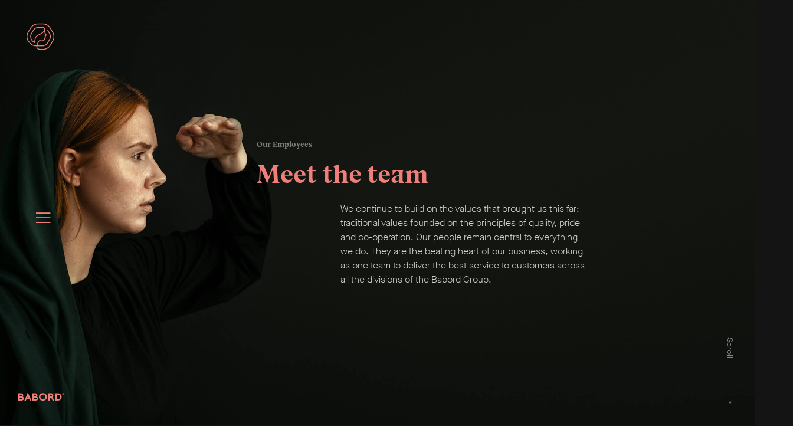

--- FILE ---
content_type: text/html; charset=UTF-8
request_url: https://babordgroup.com/team/
body_size: 96777
content:

<!DOCTYPE html>

<html lang="nb-NO">

<head>

    <!-- Global site tag (gtag.js) - Google Analytics -->
    <script async src="https://www.googletagmanager.com/gtag/js?id=UA-160974953-1"></script>
    <script>
        window.dataLayer = window.dataLayer || [];

        function gtag() {
            dataLayer.push(arguments);
        }
        gtag('js', new Date());

        gtag('config', 'UA-160974953-1');
    </script>

    <!-- Google Tag Manager -->
    <!--
<script>(function(w,d,s,l,i){w[l]=w[l]||[];w[l].push({'gtm.start':
new Date().getTime(),event:'gtm.js'});var f=d.getElementsByTagName(s)[0],
j=d.createElement(s),dl=l!='dataLayer'?'&l='+l:'';j.async=true;j.src=
'https://www.googletagmanager.com/gtm.js?id='+i+dl;f.parentNode.insertBefore(j,f);
})(window,document,'script','dataLayer','XXXXXXXXX');</script>
-->
    <!-- End Google Tag Manager -->

    <meta charset="UTF-8">
    <meta name="viewport" content="width=device-width, initial-scale=1">
    <link rel="profile" href="http://gmpg.org/xfn/11">

    <meta name='robots' content='index, follow, max-image-preview:large, max-snippet:-1, max-video-preview:-1' />

	<!-- This site is optimized with the Yoast SEO plugin v26.8 - https://yoast.com/product/yoast-seo-wordpress/ -->
	<title>Team Archive - Babord</title>
	<link rel="canonical" href="https://babordgroup.com/team/" />
	<link rel="next" href="https://babordgroup.com/team/page/2/" />
	<meta property="og:locale" content="nb_NO" />
	<meta property="og:type" content="website" />
	<meta property="og:title" content="Team Archive - Babord" />
	<meta property="og:url" content="https://babordgroup.com/team/" />
	<meta property="og:site_name" content="Babord" />
	<meta name="twitter:card" content="summary_large_image" />
	<script type="application/ld+json" class="yoast-schema-graph">{"@context":"https://schema.org","@graph":[{"@type":"CollectionPage","@id":"https://babordgroup.com/team/","url":"https://babordgroup.com/team/","name":"Team Archive - Babord","isPartOf":{"@id":"https://babordgroup.com/#website"},"primaryImageOfPage":{"@id":"https://babordgroup.com/team/#primaryimage"},"image":{"@id":"https://babordgroup.com/team/#primaryimage"},"thumbnailUrl":"https://babordgroup.com/wp-content/uploads/8.jpg","breadcrumb":{"@id":"https://babordgroup.com/team/#breadcrumb"},"inLanguage":"nb-NO"},{"@type":"ImageObject","inLanguage":"nb-NO","@id":"https://babordgroup.com/team/#primaryimage","url":"https://babordgroup.com/wp-content/uploads/8.jpg","contentUrl":"https://babordgroup.com/wp-content/uploads/8.jpg","width":2800,"height":1750},{"@type":"BreadcrumbList","@id":"https://babordgroup.com/team/#breadcrumb","itemListElement":[{"@type":"ListItem","position":1,"name":"Hjem","item":"https://babordgroup.com/"},{"@type":"ListItem","position":2,"name":"Team"}]},{"@type":"WebSite","@id":"https://babordgroup.com/#website","url":"https://babordgroup.com/","name":"Babord","description":"Bare enda et WordPress-nettsted","potentialAction":[{"@type":"SearchAction","target":{"@type":"EntryPoint","urlTemplate":"https://babordgroup.com/?s={search_term_string}"},"query-input":{"@type":"PropertyValueSpecification","valueRequired":true,"valueName":"search_term_string"}}],"inLanguage":"nb-NO"}]}</script>
	<!-- / Yoast SEO plugin. -->


<link rel="alternate" type="application/rss+xml" title="Babord &raquo; strøm" href="https://babordgroup.com/feed/" />
<link rel="alternate" type="application/rss+xml" title="Babord &raquo; kommentarstrøm" href="https://babordgroup.com/comments/feed/" />
<link rel="alternate" type="application/rss+xml" title="Babord &raquo; Team-strøm" href="https://babordgroup.com/team/feed/" />
<style id='wp-img-auto-sizes-contain-inline-css' type='text/css'>
img:is([sizes=auto i],[sizes^="auto," i]){contain-intrinsic-size:3000px 1500px}
/*# sourceURL=wp-img-auto-sizes-contain-inline-css */
</style>
<style id='classic-theme-styles-inline-css' type='text/css'>
/*! This file is auto-generated */
.wp-block-button__link{color:#fff;background-color:#32373c;border-radius:9999px;box-shadow:none;text-decoration:none;padding:calc(.667em + 2px) calc(1.333em + 2px);font-size:1.125em}.wp-block-file__button{background:#32373c;color:#fff;text-decoration:none}
/*# sourceURL=/wp-includes/css/classic-themes.min.css */
</style>
<link rel='stylesheet' id='wp-smart-crop-renderer-css' href='https://babordgroup.com/wp-content/plugins/wp-smartcrop/css/image-renderer.css?ver=2.0.10' type='text/css' media='all' />
<script type="text/javascript" src="https://babordgroup.com/wp-includes/js/jquery/jquery.min.js?ver=3.7.1" id="jquery-core-js"></script>
<script type="text/javascript" src="https://babordgroup.com/wp-includes/js/jquery/jquery-migrate.min.js?ver=3.4.1" id="jquery-migrate-js"></script>
<style>
    html {
      touch-action: manipulation;
    }
  </style><link rel="icon" href="https://babordgroup.com/wp-content/uploads/favicon_2-150x150.png" sizes="32x32" />
<link rel="icon" href="https://babordgroup.com/wp-content/uploads/favicon_2-300x300.png" sizes="192x192" />
<link rel="apple-touch-icon" href="https://babordgroup.com/wp-content/uploads/favicon_2-300x300.png" />
<meta name="msapplication-TileImage" content="https://babordgroup.com/wp-content/uploads/favicon_2-300x300.png" />

    <style type="text/css">
        /**
 * Foundation for Sites by ZURB
 * Version 6.4.3
 * foundation.zurb.com
 * Licensed under MIT Open Source
 */
/*! normalize-scss | MIT/GPLv2 License | bit.ly/normalize-scss */
/* Document
       ========================================================================== */
/**
     * 1. Change the default font family in all browsers (opinionated).
     * 2. Correct the line height in all browsers.
     * 3. Prevent adjustments of font size after orientation changes in
     *    IE on Windows Phone and in iOS.
     */
html {
  font-family: sans-serif;
  /* 1 */
  line-height: 1.15;
  /* 2 */
  -ms-text-size-adjust: 100%;
  /* 3 */
  -webkit-text-size-adjust: 100%;
  /* 3 */ }

/* Sections
       ========================================================================== */
/**
     * Remove the margin in all browsers (opinionated).
     */
body {
  margin: 0; }

/**
     * Add the correct display in IE 9-.
     */
article,
aside,
footer,
header,
nav,
section {
  display: block; }

/**
     * Correct the font size and margin on `h1` elements within `section` and
     * `article` contexts in Chrome, Firefox, and Safari.
     */
h1 {
  font-size: 2em;
  margin: 0.67em 0; }

/* Grouping content
       ========================================================================== */
/**
     * Add the correct display in IE 9-.
     */
figcaption,
figure {
  display: block; }

/**
     * Add the correct margin in IE 8.
     */
figure {
  margin: 1em 40px; }

/**
     * 1. Add the correct box sizing in Firefox.
     * 2. Show the overflow in Edge and IE.
     */
hr {
  box-sizing: content-box;
  /* 1 */
  height: 0;
  /* 1 */
  overflow: visible;
  /* 2 */ }

/**
     * Add the correct display in IE.
     */
main {
  display: block; }

/**
     * 1. Correct the inheritance and scaling of font size in all browsers.
     * 2. Correct the odd `em` font sizing in all browsers.
     */
pre {
  font-family: monospace, monospace;
  /* 1 */
  font-size: 1em;
  /* 2 */ }

/* Links
       ========================================================================== */
/**
     * 1. Remove the gray background on active links in IE 10.
     * 2. Remove gaps in links underline in iOS 8+ and Safari 8+.
     */
a {
  background-color: transparent;
  /* 1 */
  -webkit-text-decoration-skip: objects;
  /* 2 */ }

/**
     * Remove the outline on focused links when they are also active or hovered
     * in all browsers (opinionated).
     */
a:active,
a:hover {
  outline-width: 0; }

/* Text-level semantics
       ========================================================================== */
/**
     * 1. Remove the bottom border in Firefox 39-.
     * 2. Add the correct text decoration in Chrome, Edge, IE, Opera, and Safari.
     */
abbr[title] {
  border-bottom: none;
  /* 1 */
  text-decoration: underline;
  /* 2 */
  -webkit-text-decoration: underline dotted;
          text-decoration: underline dotted;
  /* 2 */ }

/**
     * Prevent the duplicate application of `bolder` by the next rule in Safari 6.
     */
b,
strong {
  font-weight: inherit; }

/**
     * Add the correct font weight in Chrome, Edge, and Safari.
     */
b,
strong {
  font-weight: bolder; }

/**
     * 1. Correct the inheritance and scaling of font size in all browsers.
     * 2. Correct the odd `em` font sizing in all browsers.
     */
code,
kbd,
samp {
  font-family: monospace, monospace;
  /* 1 */
  font-size: 1em;
  /* 2 */ }

/**
     * Add the correct font style in Android 4.3-.
     */
dfn {
  font-style: italic; }

/**
     * Add the correct background and color in IE 9-.
     */
mark {
  background-color: #ff0;
  color: #000; }

/**
     * Add the correct font size in all browsers.
     */
small {
  font-size: 80%; }

/**
     * Prevent `sub` and `sup` elements from affecting the line height in
     * all browsers.
     */
sub,
sup {
  font-size: 75%;
  line-height: 0;
  position: relative;
  vertical-align: baseline; }

sub {
  bottom: -0.25em; }

sup {
  top: -0.5em; }

/* Embedded content
       ========================================================================== */
/**
     * Add the correct display in IE 9-.
     */
audio,
video {
  display: inline-block; }

/**
     * Add the correct display in iOS 4-7.
     */
audio:not([controls]) {
  display: none;
  height: 0; }

/**
     * Remove the border on images inside links in IE 10-.
     */
img {
  border-style: none; }

/**
     * Hide the overflow in IE.
     */
svg:not(:root) {
  overflow: hidden; }

/* Forms
       ========================================================================== */
/**
     * 1. Change the font styles in all browsers (opinionated).
     * 2. Remove the margin in Firefox and Safari.
     */
button,
input,
optgroup,
select,
textarea {
  font-family: sans-serif;
  /* 1 */
  font-size: 100%;
  /* 1 */
  line-height: 1.15;
  /* 1 */
  margin: 0;
  /* 2 */ }

/**
     * Show the overflow in IE.
     */
button {
  overflow: visible; }

/**
     * Remove the inheritance of text transform in Edge, Firefox, and IE.
     * 1. Remove the inheritance of text transform in Firefox.
     */
button,
select {
  /* 1 */
  text-transform: none; }

/**
     * 1. Prevent a WebKit bug where (2) destroys native `audio` and `video`
     *    controls in Android 4.
     * 2. Correct the inability to style clickable types in iOS and Safari.
     */
button,
html [type="button"],
[type="reset"],
[type="submit"] {
  -webkit-appearance: button;
  /* 2 */ }

button,
[type="button"],
[type="reset"],
[type="submit"] {
  /**
       * Remove the inner border and padding in Firefox.
       */
  /**
       * Restore the focus styles unset by the previous rule.
       */ }
  button::-moz-focus-inner,
  [type="button"]::-moz-focus-inner,
  [type="reset"]::-moz-focus-inner,
  [type="submit"]::-moz-focus-inner {
    border-style: none;
    padding: 0; }
  button:-moz-focusring,
  [type="button"]:-moz-focusring,
  [type="reset"]:-moz-focusring,
  [type="submit"]:-moz-focusring {
    outline: 1px dotted ButtonText; }

/**
     * Show the overflow in Edge.
     */
input {
  overflow: visible; }

/**
     * 1. Add the correct box sizing in IE 10-.
     * 2. Remove the padding in IE 10-.
     */
[type="checkbox"],
[type="radio"] {
  box-sizing: border-box;
  /* 1 */
  padding: 0;
  /* 2 */ }

/**
     * Correct the cursor style of increment and decrement buttons in Chrome.
     */
[type="number"]::-webkit-inner-spin-button,
[type="number"]::-webkit-outer-spin-button {
  height: auto; }

/**
     * 1. Correct the odd appearance in Chrome and Safari.
     * 2. Correct the outline style in Safari.
     */
[type="search"] {
  -webkit-appearance: textfield;
  /* 1 */
  outline-offset: -2px;
  /* 2 */
  /**
       * Remove the inner padding and cancel buttons in Chrome and Safari on macOS.
       */ }
  [type="search"]::-webkit-search-cancel-button, [type="search"]::-webkit-search-decoration {
    -webkit-appearance: none; }

/**
     * 1. Correct the inability to style clickable types in iOS and Safari.
     * 2. Change font properties to `inherit` in Safari.
     */
::-webkit-file-upload-button {
  -webkit-appearance: button;
  /* 1 */
  font: inherit;
  /* 2 */ }

/**
     * Change the border, margin, and padding in all browsers (opinionated).
     */
fieldset {
  border: 1px solid #c0c0c0;
  margin: 0 2px;
  padding: 0.35em 0.625em 0.75em; }

/**
     * 1. Correct the text wrapping in Edge and IE.
     * 2. Correct the color inheritance from `fieldset` elements in IE.
     * 3. Remove the padding so developers are not caught out when they zero out
     *    `fieldset` elements in all browsers.
     */
legend {
  box-sizing: border-box;
  /* 1 */
  display: table;
  /* 1 */
  max-width: 100%;
  /* 1 */
  padding: 0;
  /* 3 */
  color: inherit;
  /* 2 */
  white-space: normal;
  /* 1 */ }

/**
     * 1. Add the correct display in IE 9-.
     * 2. Add the correct vertical alignment in Chrome, Firefox, and Opera.
     */
progress {
  display: inline-block;
  /* 1 */
  vertical-align: baseline;
  /* 2 */ }

/**
     * Remove the default vertical scrollbar in IE.
     */
textarea {
  overflow: auto; }

/* Interactive
       ========================================================================== */
/*
     * Add the correct display in Edge, IE, and Firefox.
     */
details {
  display: block; }

/*
     * Add the correct display in all browsers.
     */
summary {
  display: list-item; }

/*
     * Add the correct display in IE 9-.
     */
menu {
  display: block; }

/* Scripting
       ========================================================================== */
/**
     * Add the correct display in IE 9-.
     */
canvas {
  display: inline-block; }

/**
     * Add the correct display in IE.
     */
template {
  display: none; }

/* Hidden
       ========================================================================== */
/**
     * Add the correct display in IE 10-.
     */
[hidden] {
  display: none; }

.foundation-mq {
  font-family: "small=0em&medium=63.9375em&large=75em&xlarge=97.5em"; }

html {
  box-sizing: border-box;
  font-size: 120%; }

*,
*::before,
*::after {
  box-sizing: inherit; }

body {
  margin: 0;
  padding: 0;
  background: #fefefe;
  font-family: "lato", Helvetica, Roboto, Arial, sans-serif;
  font-weight: normal;
  line-height: 1.5;
  color: #000000;
  -webkit-font-smoothing: antialiased;
  -moz-osx-font-smoothing: grayscale; }

img {
  display: inline-block;
  vertical-align: middle;
  max-width: 100%;
  height: auto;
  -ms-interpolation-mode: bicubic; }

textarea {
  height: auto;
  min-height: 50px;
  border-radius: 0; }

select {
  box-sizing: border-box;
  width: 100%;
  border-radius: 0; }

.map_canvas img,
.map_canvas embed,
.map_canvas object,
.mqa-display img,
.mqa-display embed,
.mqa-display object {
  max-width: none !important; }

button {
  padding: 0;
  -webkit-appearance: none;
     -moz-appearance: none;
          appearance: none;
  border: 0;
  border-radius: 0;
  background: transparent;
  line-height: 1;
  cursor: auto; }
  [data-whatinput='mouse'] button {
    outline: 0; }

pre {
  overflow: auto; }

button,
input,
optgroup,
select,
textarea {
  font-family: inherit; }

.is-visible {
  display: block !important; }

.is-hidden {
  display: none !important; }

.grid-container {
  padding-right: 0.5208333333rem;
  padding-left: 0.5208333333rem;
  max-width: 1640px;
  margin: 0 auto; }
  @media print, screen and (min-width: 63.9375em) {
    .grid-container {
      padding-right: 0.5208333333rem;
      padding-left: 0.5208333333rem; } }
  @media print, screen and (min-width: 75em) {
    .grid-container {
      padding-right: 1.0416666667rem;
      padding-left: 1.0416666667rem; } }
  .grid-container.fluid {
    padding-right: 0.5208333333rem;
    padding-left: 0.5208333333rem;
    max-width: 100%;
    margin: 0 auto; }
    @media print, screen and (min-width: 63.9375em) {
      .grid-container.fluid {
        padding-right: 0.5208333333rem;
        padding-left: 0.5208333333rem; } }
    @media print, screen and (min-width: 75em) {
      .grid-container.fluid {
        padding-right: 1.0416666667rem;
        padding-left: 1.0416666667rem; } }
  .grid-container.full {
    padding-right: 0;
    padding-left: 0;
    max-width: 100%;
    margin: 0 auto; }

.grid-x {
  display: flex;
  flex-flow: row wrap; }

.cell {
  flex: 0 0 auto;
  min-height: 0px;
  min-width: 0px;
  width: 100%; }
  .cell.auto {
    flex: 1 1 0px; }
  .cell.shrink {
    flex: 0 0 auto; }

.grid-x > .auto {
  width: auto; }

.grid-x > .shrink {
  width: auto; }

.grid-x > .small-shrink, .grid-x > .small-full, .grid-x > .small-1, .grid-x > .small-2, .grid-x > .small-3, .grid-x > .small-4, .grid-x > .small-5, .grid-x > .small-6, .grid-x > .small-7, .grid-x > .small-8, .grid-x > .small-9, .grid-x > .small-10, .grid-x > .small-11, .grid-x > .small-12 {
  flex-basis: auto; }

@media print, screen and (min-width: 63.9375em) {
  .grid-x > .medium-shrink, .grid-x > .medium-full, .grid-x > .medium-1, .grid-x > .medium-2, .grid-x > .medium-3, .grid-x > .medium-4, .grid-x > .medium-5, .grid-x > .medium-6, .grid-x > .medium-7, .grid-x > .medium-8, .grid-x > .medium-9, .grid-x > .medium-10, .grid-x > .medium-11, .grid-x > .medium-12 {
    flex-basis: auto; } }

@media print, screen and (min-width: 75em) {
  .grid-x > .large-shrink, .grid-x > .large-full, .grid-x > .large-1, .grid-x > .large-2, .grid-x > .large-3, .grid-x > .large-4, .grid-x > .large-5, .grid-x > .large-6, .grid-x > .large-7, .grid-x > .large-8, .grid-x > .large-9, .grid-x > .large-10, .grid-x > .large-11, .grid-x > .large-12 {
    flex-basis: auto; } }

@media screen and (min-width: 97.5em) {
  .grid-x > .xlarge-shrink, .grid-x > .xlarge-full, .grid-x > .xlarge-1, .grid-x > .xlarge-2, .grid-x > .xlarge-3, .grid-x > .xlarge-4, .grid-x > .xlarge-5, .grid-x > .xlarge-6, .grid-x > .xlarge-7, .grid-x > .xlarge-8, .grid-x > .xlarge-9, .grid-x > .xlarge-10, .grid-x > .xlarge-11, .grid-x > .xlarge-12 {
    flex-basis: auto; } }

.grid-x > .small-1 {
  width: 8.3333333333%; }

.grid-x > .small-2 {
  width: 16.6666666667%; }

.grid-x > .small-3 {
  width: 25%; }

.grid-x > .small-4 {
  width: 33.3333333333%; }

.grid-x > .small-5 {
  width: 41.6666666667%; }

.grid-x > .small-6 {
  width: 50%; }

.grid-x > .small-7 {
  width: 58.3333333333%; }

.grid-x > .small-8 {
  width: 66.6666666667%; }

.grid-x > .small-9 {
  width: 75%; }

.grid-x > .small-10 {
  width: 83.3333333333%; }

.grid-x > .small-11 {
  width: 91.6666666667%; }

.grid-x > .small-12 {
  width: 100%; }

@media print, screen and (min-width: 63.9375em) {
  .grid-x > .medium-auto {
    flex: 1 1 0px;
    width: auto; }
  .grid-x > .medium-shrink {
    flex: 0 0 auto;
    width: auto; }
  .grid-x > .medium-1 {
    width: 8.3333333333%; }
  .grid-x > .medium-2 {
    width: 16.6666666667%; }
  .grid-x > .medium-3 {
    width: 25%; }
  .grid-x > .medium-4 {
    width: 33.3333333333%; }
  .grid-x > .medium-5 {
    width: 41.6666666667%; }
  .grid-x > .medium-6 {
    width: 50%; }
  .grid-x > .medium-7 {
    width: 58.3333333333%; }
  .grid-x > .medium-8 {
    width: 66.6666666667%; }
  .grid-x > .medium-9 {
    width: 75%; }
  .grid-x > .medium-10 {
    width: 83.3333333333%; }
  .grid-x > .medium-11 {
    width: 91.6666666667%; }
  .grid-x > .medium-12 {
    width: 100%; } }

@media print, screen and (min-width: 75em) {
  .grid-x > .large-auto {
    flex: 1 1 0px;
    width: auto; }
  .grid-x > .large-shrink {
    flex: 0 0 auto;
    width: auto; }
  .grid-x > .large-1 {
    width: 8.3333333333%; }
  .grid-x > .large-2 {
    width: 16.6666666667%; }
  .grid-x > .large-3 {
    width: 25%; }
  .grid-x > .large-4 {
    width: 33.3333333333%; }
  .grid-x > .large-5 {
    width: 41.6666666667%; }
  .grid-x > .large-6 {
    width: 50%; }
  .grid-x > .large-7 {
    width: 58.3333333333%; }
  .grid-x > .large-8 {
    width: 66.6666666667%; }
  .grid-x > .large-9 {
    width: 75%; }
  .grid-x > .large-10 {
    width: 83.3333333333%; }
  .grid-x > .large-11 {
    width: 91.6666666667%; }
  .grid-x > .large-12 {
    width: 100%; } }

@media screen and (min-width: 97.5em) {
  .grid-x > .xlarge-auto {
    flex: 1 1 0px;
    width: auto; }
  .grid-x > .xlarge-shrink {
    flex: 0 0 auto;
    width: auto; }
  .grid-x > .xlarge-1 {
    width: 8.3333333333%; }
  .grid-x > .xlarge-2 {
    width: 16.6666666667%; }
  .grid-x > .xlarge-3 {
    width: 25%; }
  .grid-x > .xlarge-4 {
    width: 33.3333333333%; }
  .grid-x > .xlarge-5 {
    width: 41.6666666667%; }
  .grid-x > .xlarge-6 {
    width: 50%; }
  .grid-x > .xlarge-7 {
    width: 58.3333333333%; }
  .grid-x > .xlarge-8 {
    width: 66.6666666667%; }
  .grid-x > .xlarge-9 {
    width: 75%; }
  .grid-x > .xlarge-10 {
    width: 83.3333333333%; }
  .grid-x > .xlarge-11 {
    width: 91.6666666667%; }
  .grid-x > .xlarge-12 {
    width: 100%; } }

.grid-margin-x:not(.grid-x) > .cell {
  width: auto; }

.grid-margin-y:not(.grid-y) > .cell {
  height: auto; }

.grid-margin-x {
  margin-left: -0.5208333333rem;
  margin-right: -0.5208333333rem; }
  @media print, screen and (min-width: 63.9375em) {
    .grid-margin-x {
      margin-left: -0.5208333333rem;
      margin-right: -0.5208333333rem; } }
  @media print, screen and (min-width: 75em) {
    .grid-margin-x {
      margin-left: -1.0416666667rem;
      margin-right: -1.0416666667rem; } }
  .grid-margin-x > .cell {
    width: calc(100% - 1.0416666667rem);
    margin-left: 0.5208333333rem;
    margin-right: 0.5208333333rem; }
  @media print, screen and (min-width: 63.9375em) {
    .grid-margin-x > .cell {
      width: calc(100% - 1.0416666667rem);
      margin-left: 0.5208333333rem;
      margin-right: 0.5208333333rem; } }
  @media print, screen and (min-width: 75em) {
    .grid-margin-x > .cell {
      width: calc(100% - 2.0833333333rem);
      margin-left: 1.0416666667rem;
      margin-right: 1.0416666667rem; } }
  .grid-margin-x > .auto {
    width: auto; }
  .grid-margin-x > .shrink {
    width: auto; }
  .grid-margin-x > .small-1 {
    width: calc(8.3333333333% - 1.0416666667rem); }
  .grid-margin-x > .small-2 {
    width: calc(16.6666666667% - 1.0416666667rem); }
  .grid-margin-x > .small-3 {
    width: calc(25% - 1.0416666667rem); }
  .grid-margin-x > .small-4 {
    width: calc(33.3333333333% - 1.0416666667rem); }
  .grid-margin-x > .small-5 {
    width: calc(41.6666666667% - 1.0416666667rem); }
  .grid-margin-x > .small-6 {
    width: calc(50% - 1.0416666667rem); }
  .grid-margin-x > .small-7 {
    width: calc(58.3333333333% - 1.0416666667rem); }
  .grid-margin-x > .small-8 {
    width: calc(66.6666666667% - 1.0416666667rem); }
  .grid-margin-x > .small-9 {
    width: calc(75% - 1.0416666667rem); }
  .grid-margin-x > .small-10 {
    width: calc(83.3333333333% - 1.0416666667rem); }
  .grid-margin-x > .small-11 {
    width: calc(91.6666666667% - 1.0416666667rem); }
  .grid-margin-x > .small-12 {
    width: calc(100% - 1.0416666667rem); }
  @media print, screen and (min-width: 63.9375em) {
    .grid-margin-x > .auto {
      width: auto; }
    .grid-margin-x > .shrink {
      width: auto; }
    .grid-margin-x > .small-1 {
      width: calc(8.3333333333% - 1.0416666667rem); }
    .grid-margin-x > .small-2 {
      width: calc(16.6666666667% - 1.0416666667rem); }
    .grid-margin-x > .small-3 {
      width: calc(25% - 1.0416666667rem); }
    .grid-margin-x > .small-4 {
      width: calc(33.3333333333% - 1.0416666667rem); }
    .grid-margin-x > .small-5 {
      width: calc(41.6666666667% - 1.0416666667rem); }
    .grid-margin-x > .small-6 {
      width: calc(50% - 1.0416666667rem); }
    .grid-margin-x > .small-7 {
      width: calc(58.3333333333% - 1.0416666667rem); }
    .grid-margin-x > .small-8 {
      width: calc(66.6666666667% - 1.0416666667rem); }
    .grid-margin-x > .small-9 {
      width: calc(75% - 1.0416666667rem); }
    .grid-margin-x > .small-10 {
      width: calc(83.3333333333% - 1.0416666667rem); }
    .grid-margin-x > .small-11 {
      width: calc(91.6666666667% - 1.0416666667rem); }
    .grid-margin-x > .small-12 {
      width: calc(100% - 1.0416666667rem); }
    .grid-margin-x > .medium-auto {
      width: auto; }
    .grid-margin-x > .medium-shrink {
      width: auto; }
    .grid-margin-x > .medium-1 {
      width: calc(8.3333333333% - 1.0416666667rem); }
    .grid-margin-x > .medium-2 {
      width: calc(16.6666666667% - 1.0416666667rem); }
    .grid-margin-x > .medium-3 {
      width: calc(25% - 1.0416666667rem); }
    .grid-margin-x > .medium-4 {
      width: calc(33.3333333333% - 1.0416666667rem); }
    .grid-margin-x > .medium-5 {
      width: calc(41.6666666667% - 1.0416666667rem); }
    .grid-margin-x > .medium-6 {
      width: calc(50% - 1.0416666667rem); }
    .grid-margin-x > .medium-7 {
      width: calc(58.3333333333% - 1.0416666667rem); }
    .grid-margin-x > .medium-8 {
      width: calc(66.6666666667% - 1.0416666667rem); }
    .grid-margin-x > .medium-9 {
      width: calc(75% - 1.0416666667rem); }
    .grid-margin-x > .medium-10 {
      width: calc(83.3333333333% - 1.0416666667rem); }
    .grid-margin-x > .medium-11 {
      width: calc(91.6666666667% - 1.0416666667rem); }
    .grid-margin-x > .medium-12 {
      width: calc(100% - 1.0416666667rem); } }
  @media print, screen and (min-width: 75em) {
    .grid-margin-x > .auto {
      width: auto; }
    .grid-margin-x > .shrink {
      width: auto; }
    .grid-margin-x > .small-1 {
      width: calc(8.3333333333% - 2.0833333333rem); }
    .grid-margin-x > .small-2 {
      width: calc(16.6666666667% - 2.0833333333rem); }
    .grid-margin-x > .small-3 {
      width: calc(25% - 2.0833333333rem); }
    .grid-margin-x > .small-4 {
      width: calc(33.3333333333% - 2.0833333333rem); }
    .grid-margin-x > .small-5 {
      width: calc(41.6666666667% - 2.0833333333rem); }
    .grid-margin-x > .small-6 {
      width: calc(50% - 2.0833333333rem); }
    .grid-margin-x > .small-7 {
      width: calc(58.3333333333% - 2.0833333333rem); }
    .grid-margin-x > .small-8 {
      width: calc(66.6666666667% - 2.0833333333rem); }
    .grid-margin-x > .small-9 {
      width: calc(75% - 2.0833333333rem); }
    .grid-margin-x > .small-10 {
      width: calc(83.3333333333% - 2.0833333333rem); }
    .grid-margin-x > .small-11 {
      width: calc(91.6666666667% - 2.0833333333rem); }
    .grid-margin-x > .small-12 {
      width: calc(100% - 2.0833333333rem); }
    .grid-margin-x > .medium-auto {
      width: auto; }
    .grid-margin-x > .medium-shrink {
      width: auto; }
    .grid-margin-x > .medium-1 {
      width: calc(8.3333333333% - 2.0833333333rem); }
    .grid-margin-x > .medium-2 {
      width: calc(16.6666666667% - 2.0833333333rem); }
    .grid-margin-x > .medium-3 {
      width: calc(25% - 2.0833333333rem); }
    .grid-margin-x > .medium-4 {
      width: calc(33.3333333333% - 2.0833333333rem); }
    .grid-margin-x > .medium-5 {
      width: calc(41.6666666667% - 2.0833333333rem); }
    .grid-margin-x > .medium-6 {
      width: calc(50% - 2.0833333333rem); }
    .grid-margin-x > .medium-7 {
      width: calc(58.3333333333% - 2.0833333333rem); }
    .grid-margin-x > .medium-8 {
      width: calc(66.6666666667% - 2.0833333333rem); }
    .grid-margin-x > .medium-9 {
      width: calc(75% - 2.0833333333rem); }
    .grid-margin-x > .medium-10 {
      width: calc(83.3333333333% - 2.0833333333rem); }
    .grid-margin-x > .medium-11 {
      width: calc(91.6666666667% - 2.0833333333rem); }
    .grid-margin-x > .medium-12 {
      width: calc(100% - 2.0833333333rem); }
    .grid-margin-x > .large-auto {
      width: auto; }
    .grid-margin-x > .large-shrink {
      width: auto; }
    .grid-margin-x > .large-1 {
      width: calc(8.3333333333% - 2.0833333333rem); }
    .grid-margin-x > .large-2 {
      width: calc(16.6666666667% - 2.0833333333rem); }
    .grid-margin-x > .large-3 {
      width: calc(25% - 2.0833333333rem); }
    .grid-margin-x > .large-4 {
      width: calc(33.3333333333% - 2.0833333333rem); }
    .grid-margin-x > .large-5 {
      width: calc(41.6666666667% - 2.0833333333rem); }
    .grid-margin-x > .large-6 {
      width: calc(50% - 2.0833333333rem); }
    .grid-margin-x > .large-7 {
      width: calc(58.3333333333% - 2.0833333333rem); }
    .grid-margin-x > .large-8 {
      width: calc(66.6666666667% - 2.0833333333rem); }
    .grid-margin-x > .large-9 {
      width: calc(75% - 2.0833333333rem); }
    .grid-margin-x > .large-10 {
      width: calc(83.3333333333% - 2.0833333333rem); }
    .grid-margin-x > .large-11 {
      width: calc(91.6666666667% - 2.0833333333rem); }
    .grid-margin-x > .large-12 {
      width: calc(100% - 2.0833333333rem); } }
  @media screen and (min-width: 97.5em) {
    .grid-margin-x > .xlarge-auto {
      width: auto; }
    .grid-margin-x > .xlarge-shrink {
      width: auto; }
    .grid-margin-x > .xlarge-1 {
      width: calc(8.3333333333% - 2.0833333333rem); }
    .grid-margin-x > .xlarge-2 {
      width: calc(16.6666666667% - 2.0833333333rem); }
    .grid-margin-x > .xlarge-3 {
      width: calc(25% - 2.0833333333rem); }
    .grid-margin-x > .xlarge-4 {
      width: calc(33.3333333333% - 2.0833333333rem); }
    .grid-margin-x > .xlarge-5 {
      width: calc(41.6666666667% - 2.0833333333rem); }
    .grid-margin-x > .xlarge-6 {
      width: calc(50% - 2.0833333333rem); }
    .grid-margin-x > .xlarge-7 {
      width: calc(58.3333333333% - 2.0833333333rem); }
    .grid-margin-x > .xlarge-8 {
      width: calc(66.6666666667% - 2.0833333333rem); }
    .grid-margin-x > .xlarge-9 {
      width: calc(75% - 2.0833333333rem); }
    .grid-margin-x > .xlarge-10 {
      width: calc(83.3333333333% - 2.0833333333rem); }
    .grid-margin-x > .xlarge-11 {
      width: calc(91.6666666667% - 2.0833333333rem); }
    .grid-margin-x > .xlarge-12 {
      width: calc(100% - 2.0833333333rem); } }
.grid-padding-x .grid-padding-x {
  margin-right: -0.5208333333rem;
  margin-left: -0.5208333333rem; }
  @media print, screen and (min-width: 63.9375em) {
    .grid-padding-x .grid-padding-x {
      margin-right: -0.5208333333rem;
      margin-left: -0.5208333333rem; } }
  @media print, screen and (min-width: 75em) {
    .grid-padding-x .grid-padding-x {
      margin-right: -1.0416666667rem;
      margin-left: -1.0416666667rem; } }
.grid-container:not(.full) > .grid-padding-x {
  margin-right: -0.5208333333rem;
  margin-left: -0.5208333333rem; }
  @media print, screen and (min-width: 63.9375em) {
    .grid-container:not(.full) > .grid-padding-x {
      margin-right: -0.5208333333rem;
      margin-left: -0.5208333333rem; } }
  @media print, screen and (min-width: 75em) {
    .grid-container:not(.full) > .grid-padding-x {
      margin-right: -1.0416666667rem;
      margin-left: -1.0416666667rem; } }
.grid-padding-x > .cell {
  padding-right: 0.5208333333rem;
  padding-left: 0.5208333333rem; }
  @media print, screen and (min-width: 63.9375em) {
    .grid-padding-x > .cell {
      padding-right: 0.5208333333rem;
      padding-left: 0.5208333333rem; } }
  @media print, screen and (min-width: 75em) {
    .grid-padding-x > .cell {
      padding-right: 1.0416666667rem;
      padding-left: 1.0416666667rem; } }
.small-up-1 > .cell {
  width: 100%; }

.small-up-2 > .cell {
  width: 50%; }

.small-up-3 > .cell {
  width: 33.3333333333%; }

.small-up-4 > .cell {
  width: 25%; }

.small-up-5 > .cell {
  width: 20%; }

.small-up-6 > .cell {
  width: 16.6666666667%; }

.small-up-7 > .cell {
  width: 14.2857142857%; }

.small-up-8 > .cell {
  width: 12.5%; }

@media print, screen and (min-width: 63.9375em) {
  .medium-up-1 > .cell {
    width: 100%; }
  .medium-up-2 > .cell {
    width: 50%; }
  .medium-up-3 > .cell {
    width: 33.3333333333%; }
  .medium-up-4 > .cell {
    width: 25%; }
  .medium-up-5 > .cell {
    width: 20%; }
  .medium-up-6 > .cell {
    width: 16.6666666667%; }
  .medium-up-7 > .cell {
    width: 14.2857142857%; }
  .medium-up-8 > .cell {
    width: 12.5%; } }

@media print, screen and (min-width: 75em) {
  .large-up-1 > .cell {
    width: 100%; }
  .large-up-2 > .cell {
    width: 50%; }
  .large-up-3 > .cell {
    width: 33.3333333333%; }
  .large-up-4 > .cell {
    width: 25%; }
  .large-up-5 > .cell {
    width: 20%; }
  .large-up-6 > .cell {
    width: 16.6666666667%; }
  .large-up-7 > .cell {
    width: 14.2857142857%; }
  .large-up-8 > .cell {
    width: 12.5%; } }

@media screen and (min-width: 97.5em) {
  .xlarge-up-1 > .cell {
    width: 100%; }
  .xlarge-up-2 > .cell {
    width: 50%; }
  .xlarge-up-3 > .cell {
    width: 33.3333333333%; }
  .xlarge-up-4 > .cell {
    width: 25%; }
  .xlarge-up-5 > .cell {
    width: 20%; }
  .xlarge-up-6 > .cell {
    width: 16.6666666667%; }
  .xlarge-up-7 > .cell {
    width: 14.2857142857%; }
  .xlarge-up-8 > .cell {
    width: 12.5%; } }

.grid-margin-x.small-up-1 > .cell {
  width: calc(100% - 1.0416666667rem); }

.grid-margin-x.small-up-2 > .cell {
  width: calc(50% - 1.0416666667rem); }

.grid-margin-x.small-up-3 > .cell {
  width: calc(33.3333333333% - 1.0416666667rem); }

.grid-margin-x.small-up-4 > .cell {
  width: calc(25% - 1.0416666667rem); }

.grid-margin-x.small-up-5 > .cell {
  width: calc(20% - 1.0416666667rem); }

.grid-margin-x.small-up-6 > .cell {
  width: calc(16.6666666667% - 1.0416666667rem); }

.grid-margin-x.small-up-7 > .cell {
  width: calc(14.2857142857% - 1.0416666667rem); }

.grid-margin-x.small-up-8 > .cell {
  width: calc(12.5% - 1.0416666667rem); }

@media print, screen and (min-width: 63.9375em) {
  .grid-margin-x.small-up-1 > .cell {
    width: calc(100% - 1.0416666667rem); }
  .grid-margin-x.small-up-2 > .cell {
    width: calc(50% - 1.0416666667rem); }
  .grid-margin-x.small-up-3 > .cell {
    width: calc(33.3333333333% - 1.0416666667rem); }
  .grid-margin-x.small-up-4 > .cell {
    width: calc(25% - 1.0416666667rem); }
  .grid-margin-x.small-up-5 > .cell {
    width: calc(20% - 1.0416666667rem); }
  .grid-margin-x.small-up-6 > .cell {
    width: calc(16.6666666667% - 1.0416666667rem); }
  .grid-margin-x.small-up-7 > .cell {
    width: calc(14.2857142857% - 1.0416666667rem); }
  .grid-margin-x.small-up-8 > .cell {
    width: calc(12.5% - 1.0416666667rem); }
  .grid-margin-x.medium-up-1 > .cell {
    width: calc(100% - 1.0416666667rem); }
  .grid-margin-x.medium-up-2 > .cell {
    width: calc(50% - 1.0416666667rem); }
  .grid-margin-x.medium-up-3 > .cell {
    width: calc(33.3333333333% - 1.0416666667rem); }
  .grid-margin-x.medium-up-4 > .cell {
    width: calc(25% - 1.0416666667rem); }
  .grid-margin-x.medium-up-5 > .cell {
    width: calc(20% - 1.0416666667rem); }
  .grid-margin-x.medium-up-6 > .cell {
    width: calc(16.6666666667% - 1.0416666667rem); }
  .grid-margin-x.medium-up-7 > .cell {
    width: calc(14.2857142857% - 1.0416666667rem); }
  .grid-margin-x.medium-up-8 > .cell {
    width: calc(12.5% - 1.0416666667rem); } }

@media print, screen and (min-width: 75em) {
  .grid-margin-x.small-up-1 > .cell {
    width: calc(100% - 1.0416666667rem); }
  .grid-margin-x.medium-up-1 > .cell {
    width: calc(100% - 1.0416666667rem); }
  .grid-margin-x.small-up-2 > .cell {
    width: calc(50% - 1.0416666667rem); }
  .grid-margin-x.medium-up-2 > .cell {
    width: calc(50% - 1.0416666667rem); }
  .grid-margin-x.small-up-3 > .cell {
    width: calc(33.3333333333% - 1.0416666667rem); }
  .grid-margin-x.medium-up-3 > .cell {
    width: calc(33.3333333333% - 1.0416666667rem); }
  .grid-margin-x.small-up-4 > .cell {
    width: calc(25% - 1.0416666667rem); }
  .grid-margin-x.medium-up-4 > .cell {
    width: calc(25% - 1.0416666667rem); }
  .grid-margin-x.small-up-5 > .cell {
    width: calc(20% - 1.0416666667rem); }
  .grid-margin-x.medium-up-5 > .cell {
    width: calc(20% - 1.0416666667rem); }
  .grid-margin-x.small-up-6 > .cell {
    width: calc(16.6666666667% - 1.0416666667rem); }
  .grid-margin-x.medium-up-6 > .cell {
    width: calc(16.6666666667% - 1.0416666667rem); }
  .grid-margin-x.small-up-7 > .cell {
    width: calc(14.2857142857% - 1.0416666667rem); }
  .grid-margin-x.medium-up-7 > .cell {
    width: calc(14.2857142857% - 1.0416666667rem); }
  .grid-margin-x.small-up-8 > .cell {
    width: calc(12.5% - 1.0416666667rem); }
  .grid-margin-x.medium-up-8 > .cell {
    width: calc(12.5% - 1.0416666667rem); }
  .grid-margin-x.large-up-1 > .cell {
    width: calc(100% - 2.0833333333rem); }
  .grid-margin-x.large-up-2 > .cell {
    width: calc(50% - 2.0833333333rem); }
  .grid-margin-x.large-up-3 > .cell {
    width: calc(33.3333333333% - 2.0833333333rem); }
  .grid-margin-x.large-up-4 > .cell {
    width: calc(25% - 2.0833333333rem); }
  .grid-margin-x.large-up-5 > .cell {
    width: calc(20% - 2.0833333333rem); }
  .grid-margin-x.large-up-6 > .cell {
    width: calc(16.6666666667% - 2.0833333333rem); }
  .grid-margin-x.large-up-7 > .cell {
    width: calc(14.2857142857% - 2.0833333333rem); }
  .grid-margin-x.large-up-8 > .cell {
    width: calc(12.5% - 2.0833333333rem); } }

@media screen and (min-width: 97.5em) {
  .grid-margin-x.xlarge-up-1 > .cell {
    width: calc(100% - 2.0833333333rem); }
  .grid-margin-x.xlarge-up-2 > .cell {
    width: calc(50% - 2.0833333333rem); }
  .grid-margin-x.xlarge-up-3 > .cell {
    width: calc(33.3333333333% - 2.0833333333rem); }
  .grid-margin-x.xlarge-up-4 > .cell {
    width: calc(25% - 2.0833333333rem); }
  .grid-margin-x.xlarge-up-5 > .cell {
    width: calc(20% - 2.0833333333rem); }
  .grid-margin-x.xlarge-up-6 > .cell {
    width: calc(16.6666666667% - 2.0833333333rem); }
  .grid-margin-x.xlarge-up-7 > .cell {
    width: calc(14.2857142857% - 2.0833333333rem); }
  .grid-margin-x.xlarge-up-8 > .cell {
    width: calc(12.5% - 2.0833333333rem); } }

.small-margin-collapse {
  margin-right: 0;
  margin-left: 0; }
  .small-margin-collapse > .cell {
    margin-right: 0;
    margin-left: 0; }
  .small-margin-collapse > .small-1 {
    width: 8.3333333333%; }
  .small-margin-collapse > .small-2 {
    width: 16.6666666667%; }
  .small-margin-collapse > .small-3 {
    width: 25%; }
  .small-margin-collapse > .small-4 {
    width: 33.3333333333%; }
  .small-margin-collapse > .small-5 {
    width: 41.6666666667%; }
  .small-margin-collapse > .small-6 {
    width: 50%; }
  .small-margin-collapse > .small-7 {
    width: 58.3333333333%; }
  .small-margin-collapse > .small-8 {
    width: 66.6666666667%; }
  .small-margin-collapse > .small-9 {
    width: 75%; }
  .small-margin-collapse > .small-10 {
    width: 83.3333333333%; }
  .small-margin-collapse > .small-11 {
    width: 91.6666666667%; }
  .small-margin-collapse > .small-12 {
    width: 100%; }
  @media print, screen and (min-width: 63.9375em) {
    .small-margin-collapse > .medium-1 {
      width: 8.3333333333%; }
    .small-margin-collapse > .medium-2 {
      width: 16.6666666667%; }
    .small-margin-collapse > .medium-3 {
      width: 25%; }
    .small-margin-collapse > .medium-4 {
      width: 33.3333333333%; }
    .small-margin-collapse > .medium-5 {
      width: 41.6666666667%; }
    .small-margin-collapse > .medium-6 {
      width: 50%; }
    .small-margin-collapse > .medium-7 {
      width: 58.3333333333%; }
    .small-margin-collapse > .medium-8 {
      width: 66.6666666667%; }
    .small-margin-collapse > .medium-9 {
      width: 75%; }
    .small-margin-collapse > .medium-10 {
      width: 83.3333333333%; }
    .small-margin-collapse > .medium-11 {
      width: 91.6666666667%; }
    .small-margin-collapse > .medium-12 {
      width: 100%; } }
  @media print, screen and (min-width: 75em) {
    .small-margin-collapse > .large-1 {
      width: 8.3333333333%; }
    .small-margin-collapse > .large-2 {
      width: 16.6666666667%; }
    .small-margin-collapse > .large-3 {
      width: 25%; }
    .small-margin-collapse > .large-4 {
      width: 33.3333333333%; }
    .small-margin-collapse > .large-5 {
      width: 41.6666666667%; }
    .small-margin-collapse > .large-6 {
      width: 50%; }
    .small-margin-collapse > .large-7 {
      width: 58.3333333333%; }
    .small-margin-collapse > .large-8 {
      width: 66.6666666667%; }
    .small-margin-collapse > .large-9 {
      width: 75%; }
    .small-margin-collapse > .large-10 {
      width: 83.3333333333%; }
    .small-margin-collapse > .large-11 {
      width: 91.6666666667%; }
    .small-margin-collapse > .large-12 {
      width: 100%; } }
  @media screen and (min-width: 97.5em) {
    .small-margin-collapse > .xlarge-1 {
      width: 8.3333333333%; }
    .small-margin-collapse > .xlarge-2 {
      width: 16.6666666667%; }
    .small-margin-collapse > .xlarge-3 {
      width: 25%; }
    .small-margin-collapse > .xlarge-4 {
      width: 33.3333333333%; }
    .small-margin-collapse > .xlarge-5 {
      width: 41.6666666667%; }
    .small-margin-collapse > .xlarge-6 {
      width: 50%; }
    .small-margin-collapse > .xlarge-7 {
      width: 58.3333333333%; }
    .small-margin-collapse > .xlarge-8 {
      width: 66.6666666667%; }
    .small-margin-collapse > .xlarge-9 {
      width: 75%; }
    .small-margin-collapse > .xlarge-10 {
      width: 83.3333333333%; }
    .small-margin-collapse > .xlarge-11 {
      width: 91.6666666667%; }
    .small-margin-collapse > .xlarge-12 {
      width: 100%; } }
.small-padding-collapse {
  margin-right: 0;
  margin-left: 0; }
  .small-padding-collapse > .cell {
    padding-right: 0;
    padding-left: 0; }

@media print, screen and (min-width: 63.9375em) {
  .medium-margin-collapse {
    margin-right: 0;
    margin-left: 0; }
    .medium-margin-collapse > .cell {
      margin-right: 0;
      margin-left: 0; } }

@media print, screen and (min-width: 63.9375em) {
  .medium-margin-collapse > .small-1 {
    width: 8.3333333333%; }
  .medium-margin-collapse > .small-2 {
    width: 16.6666666667%; }
  .medium-margin-collapse > .small-3 {
    width: 25%; }
  .medium-margin-collapse > .small-4 {
    width: 33.3333333333%; }
  .medium-margin-collapse > .small-5 {
    width: 41.6666666667%; }
  .medium-margin-collapse > .small-6 {
    width: 50%; }
  .medium-margin-collapse > .small-7 {
    width: 58.3333333333%; }
  .medium-margin-collapse > .small-8 {
    width: 66.6666666667%; }
  .medium-margin-collapse > .small-9 {
    width: 75%; }
  .medium-margin-collapse > .small-10 {
    width: 83.3333333333%; }
  .medium-margin-collapse > .small-11 {
    width: 91.6666666667%; }
  .medium-margin-collapse > .small-12 {
    width: 100%; } }

@media print, screen and (min-width: 63.9375em) {
  .medium-margin-collapse > .medium-1 {
    width: 8.3333333333%; }
  .medium-margin-collapse > .medium-2 {
    width: 16.6666666667%; }
  .medium-margin-collapse > .medium-3 {
    width: 25%; }
  .medium-margin-collapse > .medium-4 {
    width: 33.3333333333%; }
  .medium-margin-collapse > .medium-5 {
    width: 41.6666666667%; }
  .medium-margin-collapse > .medium-6 {
    width: 50%; }
  .medium-margin-collapse > .medium-7 {
    width: 58.3333333333%; }
  .medium-margin-collapse > .medium-8 {
    width: 66.6666666667%; }
  .medium-margin-collapse > .medium-9 {
    width: 75%; }
  .medium-margin-collapse > .medium-10 {
    width: 83.3333333333%; }
  .medium-margin-collapse > .medium-11 {
    width: 91.6666666667%; }
  .medium-margin-collapse > .medium-12 {
    width: 100%; } }

@media print, screen and (min-width: 75em) {
  .medium-margin-collapse > .large-1 {
    width: 8.3333333333%; }
  .medium-margin-collapse > .large-2 {
    width: 16.6666666667%; }
  .medium-margin-collapse > .large-3 {
    width: 25%; }
  .medium-margin-collapse > .large-4 {
    width: 33.3333333333%; }
  .medium-margin-collapse > .large-5 {
    width: 41.6666666667%; }
  .medium-margin-collapse > .large-6 {
    width: 50%; }
  .medium-margin-collapse > .large-7 {
    width: 58.3333333333%; }
  .medium-margin-collapse > .large-8 {
    width: 66.6666666667%; }
  .medium-margin-collapse > .large-9 {
    width: 75%; }
  .medium-margin-collapse > .large-10 {
    width: 83.3333333333%; }
  .medium-margin-collapse > .large-11 {
    width: 91.6666666667%; }
  .medium-margin-collapse > .large-12 {
    width: 100%; } }

@media screen and (min-width: 97.5em) {
  .medium-margin-collapse > .xlarge-1 {
    width: 8.3333333333%; }
  .medium-margin-collapse > .xlarge-2 {
    width: 16.6666666667%; }
  .medium-margin-collapse > .xlarge-3 {
    width: 25%; }
  .medium-margin-collapse > .xlarge-4 {
    width: 33.3333333333%; }
  .medium-margin-collapse > .xlarge-5 {
    width: 41.6666666667%; }
  .medium-margin-collapse > .xlarge-6 {
    width: 50%; }
  .medium-margin-collapse > .xlarge-7 {
    width: 58.3333333333%; }
  .medium-margin-collapse > .xlarge-8 {
    width: 66.6666666667%; }
  .medium-margin-collapse > .xlarge-9 {
    width: 75%; }
  .medium-margin-collapse > .xlarge-10 {
    width: 83.3333333333%; }
  .medium-margin-collapse > .xlarge-11 {
    width: 91.6666666667%; }
  .medium-margin-collapse > .xlarge-12 {
    width: 100%; } }

@media print, screen and (min-width: 63.9375em) {
  .medium-padding-collapse {
    margin-right: 0;
    margin-left: 0; }
    .medium-padding-collapse > .cell {
      padding-right: 0;
      padding-left: 0; } }

@media print, screen and (min-width: 75em) {
  .large-margin-collapse {
    margin-right: 0;
    margin-left: 0; }
    .large-margin-collapse > .cell {
      margin-right: 0;
      margin-left: 0; } }

@media print, screen and (min-width: 75em) {
  .large-margin-collapse > .small-1 {
    width: 8.3333333333%; }
  .large-margin-collapse > .small-2 {
    width: 16.6666666667%; }
  .large-margin-collapse > .small-3 {
    width: 25%; }
  .large-margin-collapse > .small-4 {
    width: 33.3333333333%; }
  .large-margin-collapse > .small-5 {
    width: 41.6666666667%; }
  .large-margin-collapse > .small-6 {
    width: 50%; }
  .large-margin-collapse > .small-7 {
    width: 58.3333333333%; }
  .large-margin-collapse > .small-8 {
    width: 66.6666666667%; }
  .large-margin-collapse > .small-9 {
    width: 75%; }
  .large-margin-collapse > .small-10 {
    width: 83.3333333333%; }
  .large-margin-collapse > .small-11 {
    width: 91.6666666667%; }
  .large-margin-collapse > .small-12 {
    width: 100%; } }

@media print, screen and (min-width: 75em) {
  .large-margin-collapse > .medium-1 {
    width: 8.3333333333%; }
  .large-margin-collapse > .medium-2 {
    width: 16.6666666667%; }
  .large-margin-collapse > .medium-3 {
    width: 25%; }
  .large-margin-collapse > .medium-4 {
    width: 33.3333333333%; }
  .large-margin-collapse > .medium-5 {
    width: 41.6666666667%; }
  .large-margin-collapse > .medium-6 {
    width: 50%; }
  .large-margin-collapse > .medium-7 {
    width: 58.3333333333%; }
  .large-margin-collapse > .medium-8 {
    width: 66.6666666667%; }
  .large-margin-collapse > .medium-9 {
    width: 75%; }
  .large-margin-collapse > .medium-10 {
    width: 83.3333333333%; }
  .large-margin-collapse > .medium-11 {
    width: 91.6666666667%; }
  .large-margin-collapse > .medium-12 {
    width: 100%; } }

@media print, screen and (min-width: 75em) {
  .large-margin-collapse > .large-1 {
    width: 8.3333333333%; }
  .large-margin-collapse > .large-2 {
    width: 16.6666666667%; }
  .large-margin-collapse > .large-3 {
    width: 25%; }
  .large-margin-collapse > .large-4 {
    width: 33.3333333333%; }
  .large-margin-collapse > .large-5 {
    width: 41.6666666667%; }
  .large-margin-collapse > .large-6 {
    width: 50%; }
  .large-margin-collapse > .large-7 {
    width: 58.3333333333%; }
  .large-margin-collapse > .large-8 {
    width: 66.6666666667%; }
  .large-margin-collapse > .large-9 {
    width: 75%; }
  .large-margin-collapse > .large-10 {
    width: 83.3333333333%; }
  .large-margin-collapse > .large-11 {
    width: 91.6666666667%; }
  .large-margin-collapse > .large-12 {
    width: 100%; } }

@media screen and (min-width: 97.5em) {
  .large-margin-collapse > .xlarge-1 {
    width: 8.3333333333%; }
  .large-margin-collapse > .xlarge-2 {
    width: 16.6666666667%; }
  .large-margin-collapse > .xlarge-3 {
    width: 25%; }
  .large-margin-collapse > .xlarge-4 {
    width: 33.3333333333%; }
  .large-margin-collapse > .xlarge-5 {
    width: 41.6666666667%; }
  .large-margin-collapse > .xlarge-6 {
    width: 50%; }
  .large-margin-collapse > .xlarge-7 {
    width: 58.3333333333%; }
  .large-margin-collapse > .xlarge-8 {
    width: 66.6666666667%; }
  .large-margin-collapse > .xlarge-9 {
    width: 75%; }
  .large-margin-collapse > .xlarge-10 {
    width: 83.3333333333%; }
  .large-margin-collapse > .xlarge-11 {
    width: 91.6666666667%; }
  .large-margin-collapse > .xlarge-12 {
    width: 100%; } }

@media print, screen and (min-width: 75em) {
  .large-padding-collapse {
    margin-right: 0;
    margin-left: 0; }
    .large-padding-collapse > .cell {
      padding-right: 0;
      padding-left: 0; } }

@media screen and (min-width: 97.5em) {
  .xlarge-margin-collapse {
    margin-right: 0;
    margin-left: 0; }
    .xlarge-margin-collapse > .cell {
      margin-right: 0;
      margin-left: 0; } }

@media screen and (min-width: 97.5em) {
  .xlarge-margin-collapse > .small-1 {
    width: 8.3333333333%; }
  .xlarge-margin-collapse > .small-2 {
    width: 16.6666666667%; }
  .xlarge-margin-collapse > .small-3 {
    width: 25%; }
  .xlarge-margin-collapse > .small-4 {
    width: 33.3333333333%; }
  .xlarge-margin-collapse > .small-5 {
    width: 41.6666666667%; }
  .xlarge-margin-collapse > .small-6 {
    width: 50%; }
  .xlarge-margin-collapse > .small-7 {
    width: 58.3333333333%; }
  .xlarge-margin-collapse > .small-8 {
    width: 66.6666666667%; }
  .xlarge-margin-collapse > .small-9 {
    width: 75%; }
  .xlarge-margin-collapse > .small-10 {
    width: 83.3333333333%; }
  .xlarge-margin-collapse > .small-11 {
    width: 91.6666666667%; }
  .xlarge-margin-collapse > .small-12 {
    width: 100%; } }

@media screen and (min-width: 97.5em) {
  .xlarge-margin-collapse > .medium-1 {
    width: 8.3333333333%; }
  .xlarge-margin-collapse > .medium-2 {
    width: 16.6666666667%; }
  .xlarge-margin-collapse > .medium-3 {
    width: 25%; }
  .xlarge-margin-collapse > .medium-4 {
    width: 33.3333333333%; }
  .xlarge-margin-collapse > .medium-5 {
    width: 41.6666666667%; }
  .xlarge-margin-collapse > .medium-6 {
    width: 50%; }
  .xlarge-margin-collapse > .medium-7 {
    width: 58.3333333333%; }
  .xlarge-margin-collapse > .medium-8 {
    width: 66.6666666667%; }
  .xlarge-margin-collapse > .medium-9 {
    width: 75%; }
  .xlarge-margin-collapse > .medium-10 {
    width: 83.3333333333%; }
  .xlarge-margin-collapse > .medium-11 {
    width: 91.6666666667%; }
  .xlarge-margin-collapse > .medium-12 {
    width: 100%; } }

@media screen and (min-width: 97.5em) {
  .xlarge-margin-collapse > .large-1 {
    width: 8.3333333333%; }
  .xlarge-margin-collapse > .large-2 {
    width: 16.6666666667%; }
  .xlarge-margin-collapse > .large-3 {
    width: 25%; }
  .xlarge-margin-collapse > .large-4 {
    width: 33.3333333333%; }
  .xlarge-margin-collapse > .large-5 {
    width: 41.6666666667%; }
  .xlarge-margin-collapse > .large-6 {
    width: 50%; }
  .xlarge-margin-collapse > .large-7 {
    width: 58.3333333333%; }
  .xlarge-margin-collapse > .large-8 {
    width: 66.6666666667%; }
  .xlarge-margin-collapse > .large-9 {
    width: 75%; }
  .xlarge-margin-collapse > .large-10 {
    width: 83.3333333333%; }
  .xlarge-margin-collapse > .large-11 {
    width: 91.6666666667%; }
  .xlarge-margin-collapse > .large-12 {
    width: 100%; } }

@media screen and (min-width: 97.5em) {
  .xlarge-margin-collapse > .xlarge-1 {
    width: 8.3333333333%; }
  .xlarge-margin-collapse > .xlarge-2 {
    width: 16.6666666667%; }
  .xlarge-margin-collapse > .xlarge-3 {
    width: 25%; }
  .xlarge-margin-collapse > .xlarge-4 {
    width: 33.3333333333%; }
  .xlarge-margin-collapse > .xlarge-5 {
    width: 41.6666666667%; }
  .xlarge-margin-collapse > .xlarge-6 {
    width: 50%; }
  .xlarge-margin-collapse > .xlarge-7 {
    width: 58.3333333333%; }
  .xlarge-margin-collapse > .xlarge-8 {
    width: 66.6666666667%; }
  .xlarge-margin-collapse > .xlarge-9 {
    width: 75%; }
  .xlarge-margin-collapse > .xlarge-10 {
    width: 83.3333333333%; }
  .xlarge-margin-collapse > .xlarge-11 {
    width: 91.6666666667%; }
  .xlarge-margin-collapse > .xlarge-12 {
    width: 100%; } }

@media screen and (min-width: 97.5em) {
  .xlarge-padding-collapse {
    margin-right: 0;
    margin-left: 0; }
    .xlarge-padding-collapse > .cell {
      padding-right: 0;
      padding-left: 0; } }

.small-offset-0 {
  margin-left: 0%; }

.grid-margin-x > .small-offset-0 {
  margin-left: calc(0% + 0.5208333333rem); }

.small-offset-1 {
  margin-left: 8.3333333333%; }

.grid-margin-x > .small-offset-1 {
  margin-left: calc(8.3333333333% + 0.5208333333rem); }

.small-offset-2 {
  margin-left: 16.6666666667%; }

.grid-margin-x > .small-offset-2 {
  margin-left: calc(16.6666666667% + 0.5208333333rem); }

.small-offset-3 {
  margin-left: 25%; }

.grid-margin-x > .small-offset-3 {
  margin-left: calc(25% + 0.5208333333rem); }

.small-offset-4 {
  margin-left: 33.3333333333%; }

.grid-margin-x > .small-offset-4 {
  margin-left: calc(33.3333333333% + 0.5208333333rem); }

.small-offset-5 {
  margin-left: 41.6666666667%; }

.grid-margin-x > .small-offset-5 {
  margin-left: calc(41.6666666667% + 0.5208333333rem); }

.small-offset-6 {
  margin-left: 50%; }

.grid-margin-x > .small-offset-6 {
  margin-left: calc(50% + 0.5208333333rem); }

.small-offset-7 {
  margin-left: 58.3333333333%; }

.grid-margin-x > .small-offset-7 {
  margin-left: calc(58.3333333333% + 0.5208333333rem); }

.small-offset-8 {
  margin-left: 66.6666666667%; }

.grid-margin-x > .small-offset-8 {
  margin-left: calc(66.6666666667% + 0.5208333333rem); }

.small-offset-9 {
  margin-left: 75%; }

.grid-margin-x > .small-offset-9 {
  margin-left: calc(75% + 0.5208333333rem); }

.small-offset-10 {
  margin-left: 83.3333333333%; }

.grid-margin-x > .small-offset-10 {
  margin-left: calc(83.3333333333% + 0.5208333333rem); }

.small-offset-11 {
  margin-left: 91.6666666667%; }

.grid-margin-x > .small-offset-11 {
  margin-left: calc(91.6666666667% + 0.5208333333rem); }

@media print, screen and (min-width: 63.9375em) {
  .medium-offset-0 {
    margin-left: 0%; }
  .grid-margin-x > .medium-offset-0 {
    margin-left: calc(0% + 0.5208333333rem); }
  .medium-offset-1 {
    margin-left: 8.3333333333%; }
  .grid-margin-x > .medium-offset-1 {
    margin-left: calc(8.3333333333% + 0.5208333333rem); }
  .medium-offset-2 {
    margin-left: 16.6666666667%; }
  .grid-margin-x > .medium-offset-2 {
    margin-left: calc(16.6666666667% + 0.5208333333rem); }
  .medium-offset-3 {
    margin-left: 25%; }
  .grid-margin-x > .medium-offset-3 {
    margin-left: calc(25% + 0.5208333333rem); }
  .medium-offset-4 {
    margin-left: 33.3333333333%; }
  .grid-margin-x > .medium-offset-4 {
    margin-left: calc(33.3333333333% + 0.5208333333rem); }
  .medium-offset-5 {
    margin-left: 41.6666666667%; }
  .grid-margin-x > .medium-offset-5 {
    margin-left: calc(41.6666666667% + 0.5208333333rem); }
  .medium-offset-6 {
    margin-left: 50%; }
  .grid-margin-x > .medium-offset-6 {
    margin-left: calc(50% + 0.5208333333rem); }
  .medium-offset-7 {
    margin-left: 58.3333333333%; }
  .grid-margin-x > .medium-offset-7 {
    margin-left: calc(58.3333333333% + 0.5208333333rem); }
  .medium-offset-8 {
    margin-left: 66.6666666667%; }
  .grid-margin-x > .medium-offset-8 {
    margin-left: calc(66.6666666667% + 0.5208333333rem); }
  .medium-offset-9 {
    margin-left: 75%; }
  .grid-margin-x > .medium-offset-9 {
    margin-left: calc(75% + 0.5208333333rem); }
  .medium-offset-10 {
    margin-left: 83.3333333333%; }
  .grid-margin-x > .medium-offset-10 {
    margin-left: calc(83.3333333333% + 0.5208333333rem); }
  .medium-offset-11 {
    margin-left: 91.6666666667%; }
  .grid-margin-x > .medium-offset-11 {
    margin-left: calc(91.6666666667% + 0.5208333333rem); } }

@media print, screen and (min-width: 75em) {
  .large-offset-0 {
    margin-left: 0%; }
  .grid-margin-x > .large-offset-0 {
    margin-left: calc(0% + 1.0416666667rem); }
  .large-offset-1 {
    margin-left: 8.3333333333%; }
  .grid-margin-x > .large-offset-1 {
    margin-left: calc(8.3333333333% + 1.0416666667rem); }
  .large-offset-2 {
    margin-left: 16.6666666667%; }
  .grid-margin-x > .large-offset-2 {
    margin-left: calc(16.6666666667% + 1.0416666667rem); }
  .large-offset-3 {
    margin-left: 25%; }
  .grid-margin-x > .large-offset-3 {
    margin-left: calc(25% + 1.0416666667rem); }
  .large-offset-4 {
    margin-left: 33.3333333333%; }
  .grid-margin-x > .large-offset-4 {
    margin-left: calc(33.3333333333% + 1.0416666667rem); }
  .large-offset-5 {
    margin-left: 41.6666666667%; }
  .grid-margin-x > .large-offset-5 {
    margin-left: calc(41.6666666667% + 1.0416666667rem); }
  .large-offset-6 {
    margin-left: 50%; }
  .grid-margin-x > .large-offset-6 {
    margin-left: calc(50% + 1.0416666667rem); }
  .large-offset-7 {
    margin-left: 58.3333333333%; }
  .grid-margin-x > .large-offset-7 {
    margin-left: calc(58.3333333333% + 1.0416666667rem); }
  .large-offset-8 {
    margin-left: 66.6666666667%; }
  .grid-margin-x > .large-offset-8 {
    margin-left: calc(66.6666666667% + 1.0416666667rem); }
  .large-offset-9 {
    margin-left: 75%; }
  .grid-margin-x > .large-offset-9 {
    margin-left: calc(75% + 1.0416666667rem); }
  .large-offset-10 {
    margin-left: 83.3333333333%; }
  .grid-margin-x > .large-offset-10 {
    margin-left: calc(83.3333333333% + 1.0416666667rem); }
  .large-offset-11 {
    margin-left: 91.6666666667%; }
  .grid-margin-x > .large-offset-11 {
    margin-left: calc(91.6666666667% + 1.0416666667rem); } }

@media screen and (min-width: 97.5em) {
  .xlarge-offset-0 {
    margin-left: 0%; }
  .grid-margin-x > .xlarge-offset-0 {
    margin-left: calc(0% + 1.0416666667rem); }
  .xlarge-offset-1 {
    margin-left: 8.3333333333%; }
  .grid-margin-x > .xlarge-offset-1 {
    margin-left: calc(8.3333333333% + 1.0416666667rem); }
  .xlarge-offset-2 {
    margin-left: 16.6666666667%; }
  .grid-margin-x > .xlarge-offset-2 {
    margin-left: calc(16.6666666667% + 1.0416666667rem); }
  .xlarge-offset-3 {
    margin-left: 25%; }
  .grid-margin-x > .xlarge-offset-3 {
    margin-left: calc(25% + 1.0416666667rem); }
  .xlarge-offset-4 {
    margin-left: 33.3333333333%; }
  .grid-margin-x > .xlarge-offset-4 {
    margin-left: calc(33.3333333333% + 1.0416666667rem); }
  .xlarge-offset-5 {
    margin-left: 41.6666666667%; }
  .grid-margin-x > .xlarge-offset-5 {
    margin-left: calc(41.6666666667% + 1.0416666667rem); }
  .xlarge-offset-6 {
    margin-left: 50%; }
  .grid-margin-x > .xlarge-offset-6 {
    margin-left: calc(50% + 1.0416666667rem); }
  .xlarge-offset-7 {
    margin-left: 58.3333333333%; }
  .grid-margin-x > .xlarge-offset-7 {
    margin-left: calc(58.3333333333% + 1.0416666667rem); }
  .xlarge-offset-8 {
    margin-left: 66.6666666667%; }
  .grid-margin-x > .xlarge-offset-8 {
    margin-left: calc(66.6666666667% + 1.0416666667rem); }
  .xlarge-offset-9 {
    margin-left: 75%; }
  .grid-margin-x > .xlarge-offset-9 {
    margin-left: calc(75% + 1.0416666667rem); }
  .xlarge-offset-10 {
    margin-left: 83.3333333333%; }
  .grid-margin-x > .xlarge-offset-10 {
    margin-left: calc(83.3333333333% + 1.0416666667rem); }
  .xlarge-offset-11 {
    margin-left: 91.6666666667%; }
  .grid-margin-x > .xlarge-offset-11 {
    margin-left: calc(91.6666666667% + 1.0416666667rem); } }

.grid-y {
  display: flex;
  flex-flow: column nowrap; }
  .grid-y > .cell {
    width: auto; }
  .grid-y > .auto {
    height: auto; }
  .grid-y > .shrink {
    height: auto; }
  .grid-y > .small-shrink, .grid-y > .small-full, .grid-y > .small-1, .grid-y > .small-2, .grid-y > .small-3, .grid-y > .small-4, .grid-y > .small-5, .grid-y > .small-6, .grid-y > .small-7, .grid-y > .small-8, .grid-y > .small-9, .grid-y > .small-10, .grid-y > .small-11, .grid-y > .small-12 {
    flex-basis: auto; }
  @media print, screen and (min-width: 63.9375em) {
    .grid-y > .medium-shrink, .grid-y > .medium-full, .grid-y > .medium-1, .grid-y > .medium-2, .grid-y > .medium-3, .grid-y > .medium-4, .grid-y > .medium-5, .grid-y > .medium-6, .grid-y > .medium-7, .grid-y > .medium-8, .grid-y > .medium-9, .grid-y > .medium-10, .grid-y > .medium-11, .grid-y > .medium-12 {
      flex-basis: auto; } }
  @media print, screen and (min-width: 75em) {
    .grid-y > .large-shrink, .grid-y > .large-full, .grid-y > .large-1, .grid-y > .large-2, .grid-y > .large-3, .grid-y > .large-4, .grid-y > .large-5, .grid-y > .large-6, .grid-y > .large-7, .grid-y > .large-8, .grid-y > .large-9, .grid-y > .large-10, .grid-y > .large-11, .grid-y > .large-12 {
      flex-basis: auto; } }
  @media screen and (min-width: 97.5em) {
    .grid-y > .xlarge-shrink, .grid-y > .xlarge-full, .grid-y > .xlarge-1, .grid-y > .xlarge-2, .grid-y > .xlarge-3, .grid-y > .xlarge-4, .grid-y > .xlarge-5, .grid-y > .xlarge-6, .grid-y > .xlarge-7, .grid-y > .xlarge-8, .grid-y > .xlarge-9, .grid-y > .xlarge-10, .grid-y > .xlarge-11, .grid-y > .xlarge-12 {
      flex-basis: auto; } }
  .grid-y > .small-1 {
    height: 8.3333333333%; }
  .grid-y > .small-2 {
    height: 16.6666666667%; }
  .grid-y > .small-3 {
    height: 25%; }
  .grid-y > .small-4 {
    height: 33.3333333333%; }
  .grid-y > .small-5 {
    height: 41.6666666667%; }
  .grid-y > .small-6 {
    height: 50%; }
  .grid-y > .small-7 {
    height: 58.3333333333%; }
  .grid-y > .small-8 {
    height: 66.6666666667%; }
  .grid-y > .small-9 {
    height: 75%; }
  .grid-y > .small-10 {
    height: 83.3333333333%; }
  .grid-y > .small-11 {
    height: 91.6666666667%; }
  .grid-y > .small-12 {
    height: 100%; }
  @media print, screen and (min-width: 63.9375em) {
    .grid-y > .medium-auto {
      flex: 1 1 0px;
      height: auto; }
    .grid-y > .medium-shrink {
      height: auto; }
    .grid-y > .medium-1 {
      height: 8.3333333333%; }
    .grid-y > .medium-2 {
      height: 16.6666666667%; }
    .grid-y > .medium-3 {
      height: 25%; }
    .grid-y > .medium-4 {
      height: 33.3333333333%; }
    .grid-y > .medium-5 {
      height: 41.6666666667%; }
    .grid-y > .medium-6 {
      height: 50%; }
    .grid-y > .medium-7 {
      height: 58.3333333333%; }
    .grid-y > .medium-8 {
      height: 66.6666666667%; }
    .grid-y > .medium-9 {
      height: 75%; }
    .grid-y > .medium-10 {
      height: 83.3333333333%; }
    .grid-y > .medium-11 {
      height: 91.6666666667%; }
    .grid-y > .medium-12 {
      height: 100%; } }
  @media print, screen and (min-width: 75em) {
    .grid-y > .large-auto {
      flex: 1 1 0px;
      height: auto; }
    .grid-y > .large-shrink {
      height: auto; }
    .grid-y > .large-1 {
      height: 8.3333333333%; }
    .grid-y > .large-2 {
      height: 16.6666666667%; }
    .grid-y > .large-3 {
      height: 25%; }
    .grid-y > .large-4 {
      height: 33.3333333333%; }
    .grid-y > .large-5 {
      height: 41.6666666667%; }
    .grid-y > .large-6 {
      height: 50%; }
    .grid-y > .large-7 {
      height: 58.3333333333%; }
    .grid-y > .large-8 {
      height: 66.6666666667%; }
    .grid-y > .large-9 {
      height: 75%; }
    .grid-y > .large-10 {
      height: 83.3333333333%; }
    .grid-y > .large-11 {
      height: 91.6666666667%; }
    .grid-y > .large-12 {
      height: 100%; } }
  @media screen and (min-width: 97.5em) {
    .grid-y > .xlarge-auto {
      flex: 1 1 0px;
      height: auto; }
    .grid-y > .xlarge-shrink {
      height: auto; }
    .grid-y > .xlarge-1 {
      height: 8.3333333333%; }
    .grid-y > .xlarge-2 {
      height: 16.6666666667%; }
    .grid-y > .xlarge-3 {
      height: 25%; }
    .grid-y > .xlarge-4 {
      height: 33.3333333333%; }
    .grid-y > .xlarge-5 {
      height: 41.6666666667%; }
    .grid-y > .xlarge-6 {
      height: 50%; }
    .grid-y > .xlarge-7 {
      height: 58.3333333333%; }
    .grid-y > .xlarge-8 {
      height: 66.6666666667%; }
    .grid-y > .xlarge-9 {
      height: 75%; }
    .grid-y > .xlarge-10 {
      height: 83.3333333333%; }
    .grid-y > .xlarge-11 {
      height: 91.6666666667%; }
    .grid-y > .xlarge-12 {
      height: 100%; } }
.grid-padding-y .grid-padding-y {
  margin-top: -0.5208333333rem;
  margin-bottom: -0.5208333333rem; }
  @media print, screen and (min-width: 63.9375em) {
    .grid-padding-y .grid-padding-y {
      margin-top: -0.5208333333rem;
      margin-bottom: -0.5208333333rem; } }
  @media print, screen and (min-width: 75em) {
    .grid-padding-y .grid-padding-y {
      margin-top: -1.0416666667rem;
      margin-bottom: -1.0416666667rem; } }
.grid-padding-y > .cell {
  padding-top: 0.5208333333rem;
  padding-bottom: 0.5208333333rem; }
  @media print, screen and (min-width: 63.9375em) {
    .grid-padding-y > .cell {
      padding-top: 0.5208333333rem;
      padding-bottom: 0.5208333333rem; } }
  @media print, screen and (min-width: 75em) {
    .grid-padding-y > .cell {
      padding-top: 1.0416666667rem;
      padding-bottom: 1.0416666667rem; } }
.grid-margin-y {
  margin-top: -0.5208333333rem;
  margin-bottom: -0.5208333333rem; }
  @media print, screen and (min-width: 63.9375em) {
    .grid-margin-y {
      margin-top: -0.5208333333rem;
      margin-bottom: -0.5208333333rem; } }
  @media print, screen and (min-width: 75em) {
    .grid-margin-y {
      margin-top: -1.0416666667rem;
      margin-bottom: -1.0416666667rem; } }
  .grid-margin-y > .cell {
    height: calc(100% - 1.0416666667rem);
    margin-top: 0.5208333333rem;
    margin-bottom: 0.5208333333rem; }
  @media print, screen and (min-width: 63.9375em) {
    .grid-margin-y > .cell {
      height: calc(100% - 1.0416666667rem);
      margin-top: 0.5208333333rem;
      margin-bottom: 0.5208333333rem; } }
  @media print, screen and (min-width: 75em) {
    .grid-margin-y > .cell {
      height: calc(100% - 2.0833333333rem);
      margin-top: 1.0416666667rem;
      margin-bottom: 1.0416666667rem; } }
  .grid-margin-y > .auto {
    height: auto; }
  .grid-margin-y > .shrink {
    height: auto; }
  .grid-margin-y > .small-1 {
    height: calc(8.3333333333% - 1.0416666667rem); }
  .grid-margin-y > .small-2 {
    height: calc(16.6666666667% - 1.0416666667rem); }
  .grid-margin-y > .small-3 {
    height: calc(25% - 1.0416666667rem); }
  .grid-margin-y > .small-4 {
    height: calc(33.3333333333% - 1.0416666667rem); }
  .grid-margin-y > .small-5 {
    height: calc(41.6666666667% - 1.0416666667rem); }
  .grid-margin-y > .small-6 {
    height: calc(50% - 1.0416666667rem); }
  .grid-margin-y > .small-7 {
    height: calc(58.3333333333% - 1.0416666667rem); }
  .grid-margin-y > .small-8 {
    height: calc(66.6666666667% - 1.0416666667rem); }
  .grid-margin-y > .small-9 {
    height: calc(75% - 1.0416666667rem); }
  .grid-margin-y > .small-10 {
    height: calc(83.3333333333% - 1.0416666667rem); }
  .grid-margin-y > .small-11 {
    height: calc(91.6666666667% - 1.0416666667rem); }
  .grid-margin-y > .small-12 {
    height: calc(100% - 1.0416666667rem); }
  @media print, screen and (min-width: 63.9375em) {
    .grid-margin-y > .auto {
      height: auto; }
    .grid-margin-y > .shrink {
      height: auto; }
    .grid-margin-y > .small-1 {
      height: calc(8.3333333333% - 1.0416666667rem); }
    .grid-margin-y > .small-2 {
      height: calc(16.6666666667% - 1.0416666667rem); }
    .grid-margin-y > .small-3 {
      height: calc(25% - 1.0416666667rem); }
    .grid-margin-y > .small-4 {
      height: calc(33.3333333333% - 1.0416666667rem); }
    .grid-margin-y > .small-5 {
      height: calc(41.6666666667% - 1.0416666667rem); }
    .grid-margin-y > .small-6 {
      height: calc(50% - 1.0416666667rem); }
    .grid-margin-y > .small-7 {
      height: calc(58.3333333333% - 1.0416666667rem); }
    .grid-margin-y > .small-8 {
      height: calc(66.6666666667% - 1.0416666667rem); }
    .grid-margin-y > .small-9 {
      height: calc(75% - 1.0416666667rem); }
    .grid-margin-y > .small-10 {
      height: calc(83.3333333333% - 1.0416666667rem); }
    .grid-margin-y > .small-11 {
      height: calc(91.6666666667% - 1.0416666667rem); }
    .grid-margin-y > .small-12 {
      height: calc(100% - 1.0416666667rem); }
    .grid-margin-y > .medium-auto {
      height: auto; }
    .grid-margin-y > .medium-shrink {
      height: auto; }
    .grid-margin-y > .medium-1 {
      height: calc(8.3333333333% - 1.0416666667rem); }
    .grid-margin-y > .medium-2 {
      height: calc(16.6666666667% - 1.0416666667rem); }
    .grid-margin-y > .medium-3 {
      height: calc(25% - 1.0416666667rem); }
    .grid-margin-y > .medium-4 {
      height: calc(33.3333333333% - 1.0416666667rem); }
    .grid-margin-y > .medium-5 {
      height: calc(41.6666666667% - 1.0416666667rem); }
    .grid-margin-y > .medium-6 {
      height: calc(50% - 1.0416666667rem); }
    .grid-margin-y > .medium-7 {
      height: calc(58.3333333333% - 1.0416666667rem); }
    .grid-margin-y > .medium-8 {
      height: calc(66.6666666667% - 1.0416666667rem); }
    .grid-margin-y > .medium-9 {
      height: calc(75% - 1.0416666667rem); }
    .grid-margin-y > .medium-10 {
      height: calc(83.3333333333% - 1.0416666667rem); }
    .grid-margin-y > .medium-11 {
      height: calc(91.6666666667% - 1.0416666667rem); }
    .grid-margin-y > .medium-12 {
      height: calc(100% - 1.0416666667rem); } }
  @media print, screen and (min-width: 75em) {
    .grid-margin-y > .auto {
      height: auto; }
    .grid-margin-y > .shrink {
      height: auto; }
    .grid-margin-y > .small-1 {
      height: calc(8.3333333333% - 2.0833333333rem); }
    .grid-margin-y > .small-2 {
      height: calc(16.6666666667% - 2.0833333333rem); }
    .grid-margin-y > .small-3 {
      height: calc(25% - 2.0833333333rem); }
    .grid-margin-y > .small-4 {
      height: calc(33.3333333333% - 2.0833333333rem); }
    .grid-margin-y > .small-5 {
      height: calc(41.6666666667% - 2.0833333333rem); }
    .grid-margin-y > .small-6 {
      height: calc(50% - 2.0833333333rem); }
    .grid-margin-y > .small-7 {
      height: calc(58.3333333333% - 2.0833333333rem); }
    .grid-margin-y > .small-8 {
      height: calc(66.6666666667% - 2.0833333333rem); }
    .grid-margin-y > .small-9 {
      height: calc(75% - 2.0833333333rem); }
    .grid-margin-y > .small-10 {
      height: calc(83.3333333333% - 2.0833333333rem); }
    .grid-margin-y > .small-11 {
      height: calc(91.6666666667% - 2.0833333333rem); }
    .grid-margin-y > .small-12 {
      height: calc(100% - 2.0833333333rem); }
    .grid-margin-y > .medium-auto {
      height: auto; }
    .grid-margin-y > .medium-shrink {
      height: auto; }
    .grid-margin-y > .medium-1 {
      height: calc(8.3333333333% - 2.0833333333rem); }
    .grid-margin-y > .medium-2 {
      height: calc(16.6666666667% - 2.0833333333rem); }
    .grid-margin-y > .medium-3 {
      height: calc(25% - 2.0833333333rem); }
    .grid-margin-y > .medium-4 {
      height: calc(33.3333333333% - 2.0833333333rem); }
    .grid-margin-y > .medium-5 {
      height: calc(41.6666666667% - 2.0833333333rem); }
    .grid-margin-y > .medium-6 {
      height: calc(50% - 2.0833333333rem); }
    .grid-margin-y > .medium-7 {
      height: calc(58.3333333333% - 2.0833333333rem); }
    .grid-margin-y > .medium-8 {
      height: calc(66.6666666667% - 2.0833333333rem); }
    .grid-margin-y > .medium-9 {
      height: calc(75% - 2.0833333333rem); }
    .grid-margin-y > .medium-10 {
      height: calc(83.3333333333% - 2.0833333333rem); }
    .grid-margin-y > .medium-11 {
      height: calc(91.6666666667% - 2.0833333333rem); }
    .grid-margin-y > .medium-12 {
      height: calc(100% - 2.0833333333rem); }
    .grid-margin-y > .large-auto {
      height: auto; }
    .grid-margin-y > .large-shrink {
      height: auto; }
    .grid-margin-y > .large-1 {
      height: calc(8.3333333333% - 2.0833333333rem); }
    .grid-margin-y > .large-2 {
      height: calc(16.6666666667% - 2.0833333333rem); }
    .grid-margin-y > .large-3 {
      height: calc(25% - 2.0833333333rem); }
    .grid-margin-y > .large-4 {
      height: calc(33.3333333333% - 2.0833333333rem); }
    .grid-margin-y > .large-5 {
      height: calc(41.6666666667% - 2.0833333333rem); }
    .grid-margin-y > .large-6 {
      height: calc(50% - 2.0833333333rem); }
    .grid-margin-y > .large-7 {
      height: calc(58.3333333333% - 2.0833333333rem); }
    .grid-margin-y > .large-8 {
      height: calc(66.6666666667% - 2.0833333333rem); }
    .grid-margin-y > .large-9 {
      height: calc(75% - 2.0833333333rem); }
    .grid-margin-y > .large-10 {
      height: calc(83.3333333333% - 2.0833333333rem); }
    .grid-margin-y > .large-11 {
      height: calc(91.6666666667% - 2.0833333333rem); }
    .grid-margin-y > .large-12 {
      height: calc(100% - 2.0833333333rem); } }
  @media screen and (min-width: 97.5em) {
    .grid-margin-y > .xlarge-auto {
      height: auto; }
    .grid-margin-y > .xlarge-shrink {
      height: auto; }
    .grid-margin-y > .xlarge-1 {
      height: calc(8.3333333333% - 2.0833333333rem); }
    .grid-margin-y > .xlarge-2 {
      height: calc(16.6666666667% - 2.0833333333rem); }
    .grid-margin-y > .xlarge-3 {
      height: calc(25% - 2.0833333333rem); }
    .grid-margin-y > .xlarge-4 {
      height: calc(33.3333333333% - 2.0833333333rem); }
    .grid-margin-y > .xlarge-5 {
      height: calc(41.6666666667% - 2.0833333333rem); }
    .grid-margin-y > .xlarge-6 {
      height: calc(50% - 2.0833333333rem); }
    .grid-margin-y > .xlarge-7 {
      height: calc(58.3333333333% - 2.0833333333rem); }
    .grid-margin-y > .xlarge-8 {
      height: calc(66.6666666667% - 2.0833333333rem); }
    .grid-margin-y > .xlarge-9 {
      height: calc(75% - 2.0833333333rem); }
    .grid-margin-y > .xlarge-10 {
      height: calc(83.3333333333% - 2.0833333333rem); }
    .grid-margin-y > .xlarge-11 {
      height: calc(91.6666666667% - 2.0833333333rem); }
    .grid-margin-y > .xlarge-12 {
      height: calc(100% - 2.0833333333rem); } }
.grid-frame {
  overflow: hidden;
  position: relative;
  flex-wrap: nowrap;
  align-items: stretch;
  width: 100vw; }

.cell .grid-frame {
  width: 100%; }

.cell-block {
  overflow-x: auto;
  max-width: 100%;
  -webkit-overflow-scrolling: touch;
  -ms-overflow-stype: -ms-autohiding-scrollbar; }

.cell-block-y {
  overflow-y: auto;
  max-height: 100%;
  -webkit-overflow-scrolling: touch;
  -ms-overflow-stype: -ms-autohiding-scrollbar; }

.cell-block-container {
  display: flex;
  flex-direction: column;
  max-height: 100%; }
  .cell-block-container > .grid-x {
    max-height: 100%;
    flex-wrap: nowrap; }

@media print, screen and (min-width: 63.9375em) {
  .medium-grid-frame {
    overflow: hidden;
    position: relative;
    flex-wrap: nowrap;
    align-items: stretch;
    width: 100vw; }
  .cell .medium-grid-frame {
    width: 100%; }
  .medium-cell-block {
    overflow-x: auto;
    max-width: 100%;
    -webkit-overflow-scrolling: touch;
    -ms-overflow-stype: -ms-autohiding-scrollbar; }
  .medium-cell-block-container {
    display: flex;
    flex-direction: column;
    max-height: 100%; }
    .medium-cell-block-container > .grid-x {
      max-height: 100%;
      flex-wrap: nowrap; }
  .medium-cell-block-y {
    overflow-y: auto;
    max-height: 100%;
    -webkit-overflow-scrolling: touch;
    -ms-overflow-stype: -ms-autohiding-scrollbar; } }

@media print, screen and (min-width: 75em) {
  .large-grid-frame {
    overflow: hidden;
    position: relative;
    flex-wrap: nowrap;
    align-items: stretch;
    width: 100vw; }
  .cell .large-grid-frame {
    width: 100%; }
  .large-cell-block {
    overflow-x: auto;
    max-width: 100%;
    -webkit-overflow-scrolling: touch;
    -ms-overflow-stype: -ms-autohiding-scrollbar; }
  .large-cell-block-container {
    display: flex;
    flex-direction: column;
    max-height: 100%; }
    .large-cell-block-container > .grid-x {
      max-height: 100%;
      flex-wrap: nowrap; }
  .large-cell-block-y {
    overflow-y: auto;
    max-height: 100%;
    -webkit-overflow-scrolling: touch;
    -ms-overflow-stype: -ms-autohiding-scrollbar; } }

@media screen and (min-width: 97.5em) {
  .xlarge-grid-frame {
    overflow: hidden;
    position: relative;
    flex-wrap: nowrap;
    align-items: stretch;
    width: 100vw; }
  .cell .xlarge-grid-frame {
    width: 100%; }
  .xlarge-cell-block {
    overflow-x: auto;
    max-width: 100%;
    -webkit-overflow-scrolling: touch;
    -ms-overflow-stype: -ms-autohiding-scrollbar; }
  .xlarge-cell-block-container {
    display: flex;
    flex-direction: column;
    max-height: 100%; }
    .xlarge-cell-block-container > .grid-x {
      max-height: 100%;
      flex-wrap: nowrap; }
  .xlarge-cell-block-y {
    overflow-y: auto;
    max-height: 100%;
    -webkit-overflow-scrolling: touch;
    -ms-overflow-stype: -ms-autohiding-scrollbar; } }

.grid-y.grid-frame {
  width: auto;
  overflow: hidden;
  position: relative;
  flex-wrap: nowrap;
  align-items: stretch;
  height: 100vh; }

@media print, screen and (min-width: 63.9375em) {
  .grid-y.medium-grid-frame {
    width: auto;
    overflow: hidden;
    position: relative;
    flex-wrap: nowrap;
    align-items: stretch;
    height: 100vh; } }

@media print, screen and (min-width: 75em) {
  .grid-y.large-grid-frame {
    width: auto;
    overflow: hidden;
    position: relative;
    flex-wrap: nowrap;
    align-items: stretch;
    height: 100vh; } }

@media screen and (min-width: 97.5em) {
  .grid-y.xlarge-grid-frame {
    width: auto;
    overflow: hidden;
    position: relative;
    flex-wrap: nowrap;
    align-items: stretch;
    height: 100vh; } }

.cell .grid-y.grid-frame {
  height: 100%; }

@media print, screen and (min-width: 63.9375em) {
  .cell .grid-y.medium-grid-frame {
    height: 100%; } }

@media print, screen and (min-width: 75em) {
  .cell .grid-y.large-grid-frame {
    height: 100%; } }

@media screen and (min-width: 97.5em) {
  .cell .grid-y.xlarge-grid-frame {
    height: 100%; } }

.grid-margin-y {
  margin-top: -0.5208333333rem;
  margin-bottom: -0.5208333333rem; }
  @media print, screen and (min-width: 63.9375em) {
    .grid-margin-y {
      margin-top: -0.5208333333rem;
      margin-bottom: -0.5208333333rem; } }
  @media print, screen and (min-width: 75em) {
    .grid-margin-y {
      margin-top: -1.0416666667rem;
      margin-bottom: -1.0416666667rem; } }
  .grid-margin-y > .cell {
    height: calc(100% - 1.0416666667rem);
    margin-top: 0.5208333333rem;
    margin-bottom: 0.5208333333rem; }
  @media print, screen and (min-width: 63.9375em) {
    .grid-margin-y > .cell {
      height: calc(100% - 1.0416666667rem);
      margin-top: 0.5208333333rem;
      margin-bottom: 0.5208333333rem; } }
  @media print, screen and (min-width: 75em) {
    .grid-margin-y > .cell {
      height: calc(100% - 2.0833333333rem);
      margin-top: 1.0416666667rem;
      margin-bottom: 1.0416666667rem; } }
  .grid-margin-y > .auto {
    height: auto; }
  .grid-margin-y > .shrink {
    height: auto; }
  .grid-margin-y > .small-1 {
    height: calc(8.3333333333% - 1.0416666667rem); }
  .grid-margin-y > .small-2 {
    height: calc(16.6666666667% - 1.0416666667rem); }
  .grid-margin-y > .small-3 {
    height: calc(25% - 1.0416666667rem); }
  .grid-margin-y > .small-4 {
    height: calc(33.3333333333% - 1.0416666667rem); }
  .grid-margin-y > .small-5 {
    height: calc(41.6666666667% - 1.0416666667rem); }
  .grid-margin-y > .small-6 {
    height: calc(50% - 1.0416666667rem); }
  .grid-margin-y > .small-7 {
    height: calc(58.3333333333% - 1.0416666667rem); }
  .grid-margin-y > .small-8 {
    height: calc(66.6666666667% - 1.0416666667rem); }
  .grid-margin-y > .small-9 {
    height: calc(75% - 1.0416666667rem); }
  .grid-margin-y > .small-10 {
    height: calc(83.3333333333% - 1.0416666667rem); }
  .grid-margin-y > .small-11 {
    height: calc(91.6666666667% - 1.0416666667rem); }
  .grid-margin-y > .small-12 {
    height: calc(100% - 1.0416666667rem); }
  @media print, screen and (min-width: 63.9375em) {
    .grid-margin-y > .auto {
      height: auto; }
    .grid-margin-y > .shrink {
      height: auto; }
    .grid-margin-y > .small-1 {
      height: calc(8.3333333333% - 1.0416666667rem); }
    .grid-margin-y > .small-2 {
      height: calc(16.6666666667% - 1.0416666667rem); }
    .grid-margin-y > .small-3 {
      height: calc(25% - 1.0416666667rem); }
    .grid-margin-y > .small-4 {
      height: calc(33.3333333333% - 1.0416666667rem); }
    .grid-margin-y > .small-5 {
      height: calc(41.6666666667% - 1.0416666667rem); }
    .grid-margin-y > .small-6 {
      height: calc(50% - 1.0416666667rem); }
    .grid-margin-y > .small-7 {
      height: calc(58.3333333333% - 1.0416666667rem); }
    .grid-margin-y > .small-8 {
      height: calc(66.6666666667% - 1.0416666667rem); }
    .grid-margin-y > .small-9 {
      height: calc(75% - 1.0416666667rem); }
    .grid-margin-y > .small-10 {
      height: calc(83.3333333333% - 1.0416666667rem); }
    .grid-margin-y > .small-11 {
      height: calc(91.6666666667% - 1.0416666667rem); }
    .grid-margin-y > .small-12 {
      height: calc(100% - 1.0416666667rem); }
    .grid-margin-y > .medium-auto {
      height: auto; }
    .grid-margin-y > .medium-shrink {
      height: auto; }
    .grid-margin-y > .medium-1 {
      height: calc(8.3333333333% - 1.0416666667rem); }
    .grid-margin-y > .medium-2 {
      height: calc(16.6666666667% - 1.0416666667rem); }
    .grid-margin-y > .medium-3 {
      height: calc(25% - 1.0416666667rem); }
    .grid-margin-y > .medium-4 {
      height: calc(33.3333333333% - 1.0416666667rem); }
    .grid-margin-y > .medium-5 {
      height: calc(41.6666666667% - 1.0416666667rem); }
    .grid-margin-y > .medium-6 {
      height: calc(50% - 1.0416666667rem); }
    .grid-margin-y > .medium-7 {
      height: calc(58.3333333333% - 1.0416666667rem); }
    .grid-margin-y > .medium-8 {
      height: calc(66.6666666667% - 1.0416666667rem); }
    .grid-margin-y > .medium-9 {
      height: calc(75% - 1.0416666667rem); }
    .grid-margin-y > .medium-10 {
      height: calc(83.3333333333% - 1.0416666667rem); }
    .grid-margin-y > .medium-11 {
      height: calc(91.6666666667% - 1.0416666667rem); }
    .grid-margin-y > .medium-12 {
      height: calc(100% - 1.0416666667rem); } }
  @media print, screen and (min-width: 75em) {
    .grid-margin-y > .auto {
      height: auto; }
    .grid-margin-y > .shrink {
      height: auto; }
    .grid-margin-y > .small-1 {
      height: calc(8.3333333333% - 2.0833333333rem); }
    .grid-margin-y > .small-2 {
      height: calc(16.6666666667% - 2.0833333333rem); }
    .grid-margin-y > .small-3 {
      height: calc(25% - 2.0833333333rem); }
    .grid-margin-y > .small-4 {
      height: calc(33.3333333333% - 2.0833333333rem); }
    .grid-margin-y > .small-5 {
      height: calc(41.6666666667% - 2.0833333333rem); }
    .grid-margin-y > .small-6 {
      height: calc(50% - 2.0833333333rem); }
    .grid-margin-y > .small-7 {
      height: calc(58.3333333333% - 2.0833333333rem); }
    .grid-margin-y > .small-8 {
      height: calc(66.6666666667% - 2.0833333333rem); }
    .grid-margin-y > .small-9 {
      height: calc(75% - 2.0833333333rem); }
    .grid-margin-y > .small-10 {
      height: calc(83.3333333333% - 2.0833333333rem); }
    .grid-margin-y > .small-11 {
      height: calc(91.6666666667% - 2.0833333333rem); }
    .grid-margin-y > .small-12 {
      height: calc(100% - 2.0833333333rem); }
    .grid-margin-y > .medium-auto {
      height: auto; }
    .grid-margin-y > .medium-shrink {
      height: auto; }
    .grid-margin-y > .medium-1 {
      height: calc(8.3333333333% - 2.0833333333rem); }
    .grid-margin-y > .medium-2 {
      height: calc(16.6666666667% - 2.0833333333rem); }
    .grid-margin-y > .medium-3 {
      height: calc(25% - 2.0833333333rem); }
    .grid-margin-y > .medium-4 {
      height: calc(33.3333333333% - 2.0833333333rem); }
    .grid-margin-y > .medium-5 {
      height: calc(41.6666666667% - 2.0833333333rem); }
    .grid-margin-y > .medium-6 {
      height: calc(50% - 2.0833333333rem); }
    .grid-margin-y > .medium-7 {
      height: calc(58.3333333333% - 2.0833333333rem); }
    .grid-margin-y > .medium-8 {
      height: calc(66.6666666667% - 2.0833333333rem); }
    .grid-margin-y > .medium-9 {
      height: calc(75% - 2.0833333333rem); }
    .grid-margin-y > .medium-10 {
      height: calc(83.3333333333% - 2.0833333333rem); }
    .grid-margin-y > .medium-11 {
      height: calc(91.6666666667% - 2.0833333333rem); }
    .grid-margin-y > .medium-12 {
      height: calc(100% - 2.0833333333rem); }
    .grid-margin-y > .large-auto {
      height: auto; }
    .grid-margin-y > .large-shrink {
      height: auto; }
    .grid-margin-y > .large-1 {
      height: calc(8.3333333333% - 2.0833333333rem); }
    .grid-margin-y > .large-2 {
      height: calc(16.6666666667% - 2.0833333333rem); }
    .grid-margin-y > .large-3 {
      height: calc(25% - 2.0833333333rem); }
    .grid-margin-y > .large-4 {
      height: calc(33.3333333333% - 2.0833333333rem); }
    .grid-margin-y > .large-5 {
      height: calc(41.6666666667% - 2.0833333333rem); }
    .grid-margin-y > .large-6 {
      height: calc(50% - 2.0833333333rem); }
    .grid-margin-y > .large-7 {
      height: calc(58.3333333333% - 2.0833333333rem); }
    .grid-margin-y > .large-8 {
      height: calc(66.6666666667% - 2.0833333333rem); }
    .grid-margin-y > .large-9 {
      height: calc(75% - 2.0833333333rem); }
    .grid-margin-y > .large-10 {
      height: calc(83.3333333333% - 2.0833333333rem); }
    .grid-margin-y > .large-11 {
      height: calc(91.6666666667% - 2.0833333333rem); }
    .grid-margin-y > .large-12 {
      height: calc(100% - 2.0833333333rem); } }
  @media screen and (min-width: 97.5em) {
    .grid-margin-y > .xlarge-auto {
      height: auto; }
    .grid-margin-y > .xlarge-shrink {
      height: auto; }
    .grid-margin-y > .xlarge-1 {
      height: calc(8.3333333333% - 2.0833333333rem); }
    .grid-margin-y > .xlarge-2 {
      height: calc(16.6666666667% - 2.0833333333rem); }
    .grid-margin-y > .xlarge-3 {
      height: calc(25% - 2.0833333333rem); }
    .grid-margin-y > .xlarge-4 {
      height: calc(33.3333333333% - 2.0833333333rem); }
    .grid-margin-y > .xlarge-5 {
      height: calc(41.6666666667% - 2.0833333333rem); }
    .grid-margin-y > .xlarge-6 {
      height: calc(50% - 2.0833333333rem); }
    .grid-margin-y > .xlarge-7 {
      height: calc(58.3333333333% - 2.0833333333rem); }
    .grid-margin-y > .xlarge-8 {
      height: calc(66.6666666667% - 2.0833333333rem); }
    .grid-margin-y > .xlarge-9 {
      height: calc(75% - 2.0833333333rem); }
    .grid-margin-y > .xlarge-10 {
      height: calc(83.3333333333% - 2.0833333333rem); }
    .grid-margin-y > .xlarge-11 {
      height: calc(91.6666666667% - 2.0833333333rem); }
    .grid-margin-y > .xlarge-12 {
      height: calc(100% - 2.0833333333rem); } }
.grid-frame.grid-margin-y {
  height: calc(100vh + 1.0416666667rem); }
  @media print, screen and (min-width: 63.9375em) {
    .grid-frame.grid-margin-y {
      height: calc(100vh + 1.0416666667rem); } }
  @media print, screen and (min-width: 75em) {
    .grid-frame.grid-margin-y {
      height: calc(100vh + 2.0833333333rem); } }
  @media screen and (min-width: 97.5em) {
    .grid-frame.grid-margin-y {
      height: calc(100vh + 2.0833333333rem); } }
@media print, screen and (min-width: 63.9375em) {
  .grid-margin-y.medium-grid-frame {
    height: calc(100vh + 1.0416666667rem); } }

@media print, screen and (min-width: 75em) {
  .grid-margin-y.large-grid-frame {
    height: calc(100vh + 2.0833333333rem); } }

@media screen and (min-width: 97.5em) {
  .grid-margin-y.xlarge-grid-frame {
    height: calc(100vh + 2.0833333333rem); } }

.hide {
  display: none !important; }

.invisible {
  visibility: hidden; }

@media screen and (max-width: 63.875em) {
  .hide-for-small-only {
    display: none !important; } }

@media screen and (max-width: 0em), screen and (min-width: 63.9375em) {
  .show-for-small-only {
    display: none !important; } }

@media print, screen and (min-width: 63.9375em) {
  .hide-for-medium {
    display: none !important; } }

@media screen and (max-width: 63.875em) {
  .show-for-medium {
    display: none !important; } }

@media screen and (min-width: 63.9375em) and (max-width: 74.9375em) {
  .hide-for-medium-only {
    display: none !important; } }

@media screen and (max-width: 63.875em), screen and (min-width: 75em) {
  .show-for-medium-only {
    display: none !important; } }

@media print, screen and (min-width: 75em) {
  .hide-for-large {
    display: none !important; } }

@media screen and (max-width: 74.9375em) {
  .show-for-large {
    display: none !important; } }

@media screen and (min-width: 75em) and (max-width: 97.4375em) {
  .hide-for-large-only {
    display: none !important; } }

@media screen and (max-width: 74.9375em), screen and (min-width: 97.5em) {
  .show-for-large-only {
    display: none !important; } }

@media screen and (min-width: 97.5em) {
  .hide-for-xlarge {
    display: none !important; } }

@media screen and (max-width: 97.4375em) {
  .show-for-xlarge {
    display: none !important; } }

@media screen and (min-width: 97.5em) {
  .hide-for-xlarge-only {
    display: none !important; } }

@media screen and (max-width: 97.4375em) {
  .show-for-xlarge-only {
    display: none !important; } }

.show-for-sr,
.show-on-focus {
  position: absolute !important;
  width: 1px;
  height: 1px;
  padding: 0;
  overflow: hidden;
  clip: rect(0, 0, 0, 0);
  white-space: nowrap;
  -webkit-clip-path: inset(50%);
          clip-path: inset(50%);
  border: 0; }

.show-on-focus:active, .show-on-focus:focus {
  position: static !important;
  width: auto;
  height: auto;
  overflow: visible;
  clip: auto;
  white-space: normal;
  -webkit-clip-path: none;
          clip-path: none; }

.show-for-landscape,
.hide-for-portrait {
  display: block !important; }
  @media screen and (orientation: landscape) {
    .show-for-landscape,
    .hide-for-portrait {
      display: block !important; } }
  @media screen and (orientation: portrait) {
    .show-for-landscape,
    .hide-for-portrait {
      display: none !important; } }
.hide-for-landscape,
.show-for-portrait {
  display: none !important; }
  @media screen and (orientation: landscape) {
    .hide-for-landscape,
    .show-for-portrait {
      display: none !important; } }
  @media screen and (orientation: portrait) {
    .hide-for-landscape,
    .show-for-portrait {
      display: block !important; } }
.align-right {
  justify-content: flex-end; }

.align-center {
  justify-content: center; }

.align-justify {
  justify-content: space-between; }

.align-spaced {
  justify-content: space-around; }

.align-right.vertical.menu > li > a {
  justify-content: flex-end; }

.align-center.vertical.menu > li > a {
  justify-content: center; }

.align-top {
  align-items: flex-start; }

.align-self-top {
  align-self: flex-start; }

.align-bottom {
  align-items: flex-end; }

.align-self-bottom {
  align-self: flex-end; }

.align-middle {
  align-items: center; }

.align-self-middle {
  align-self: center; }

.align-stretch {
  align-items: stretch; }

.align-self-stretch {
  align-self: stretch; }

.align-center-middle {
  justify-content: center;
  align-items: center;
  align-content: center; }

.small-order-1 {
  order: 1; }

.small-order-2 {
  order: 2; }

.small-order-3 {
  order: 3; }

.small-order-4 {
  order: 4; }

.small-order-5 {
  order: 5; }

.small-order-6 {
  order: 6; }

@media print, screen and (min-width: 63.9375em) {
  .medium-order-1 {
    order: 1; }
  .medium-order-2 {
    order: 2; }
  .medium-order-3 {
    order: 3; }
  .medium-order-4 {
    order: 4; }
  .medium-order-5 {
    order: 5; }
  .medium-order-6 {
    order: 6; } }

@media print, screen and (min-width: 75em) {
  .large-order-1 {
    order: 1; }
  .large-order-2 {
    order: 2; }
  .large-order-3 {
    order: 3; }
  .large-order-4 {
    order: 4; }
  .large-order-5 {
    order: 5; }
  .large-order-6 {
    order: 6; } }

@media screen and (min-width: 97.5em) {
  .xlarge-order-1 {
    order: 1; }
  .xlarge-order-2 {
    order: 2; }
  .xlarge-order-3 {
    order: 3; }
  .xlarge-order-4 {
    order: 4; }
  .xlarge-order-5 {
    order: 5; }
  .xlarge-order-6 {
    order: 6; } }

.flex-container {
  display: flex; }

.flex-child-auto {
  flex: 1 1 auto; }

.flex-child-grow {
  flex: 1 0 auto; }

.flex-child-shrink {
  flex: 0 1 auto; }

.flex-dir-row {
  flex-direction: row; }

.flex-dir-row-reverse {
  flex-direction: row-reverse; }

.flex-dir-column {
  flex-direction: column; }

.flex-dir-column-reverse {
  flex-direction: column-reverse; }

@media print, screen and (min-width: 63.9375em) {
  .medium-flex-container {
    display: flex; }
  .medium-flex-child-auto {
    flex: 1 1 auto; }
  .medium-flex-child-grow {
    flex: 1 0 auto; }
  .medium-flex-child-shrink {
    flex: 0 1 auto; }
  .medium-flex-dir-row {
    flex-direction: row; }
  .medium-flex-dir-row-reverse {
    flex-direction: row-reverse; }
  .medium-flex-dir-column {
    flex-direction: column; }
  .medium-flex-dir-column-reverse {
    flex-direction: column-reverse; } }

@media print, screen and (min-width: 75em) {
  .large-flex-container {
    display: flex; }
  .large-flex-child-auto {
    flex: 1 1 auto; }
  .large-flex-child-grow {
    flex: 1 0 auto; }
  .large-flex-child-shrink {
    flex: 0 1 auto; }
  .large-flex-dir-row {
    flex-direction: row; }
  .large-flex-dir-row-reverse {
    flex-direction: row-reverse; }
  .large-flex-dir-column {
    flex-direction: column; }
  .large-flex-dir-column-reverse {
    flex-direction: column-reverse; } }

@media screen and (min-width: 97.5em) {
  .xlarge-flex-container {
    display: flex; }
  .xlarge-flex-child-auto {
    flex: 1 1 auto; }
  .xlarge-flex-child-grow {
    flex: 1 0 auto; }
  .xlarge-flex-child-shrink {
    flex: 0 1 auto; }
  .xlarge-flex-dir-row {
    flex-direction: row; }
  .xlarge-flex-dir-row-reverse {
    flex-direction: row-reverse; }
  .xlarge-flex-dir-column {
    flex-direction: column; }
  .xlarge-flex-dir-column-reverse {
    flex-direction: column-reverse; } }

/*	
==============================================================================================
Site CSS                    											25-10-17 - Versjon 2.0
==============================================================================================
*/
::-webkit-scrollbar {
  width: 7px;
  height: 7px; }

::-webkit-scrollbar-track {
  background: transparent;
  border-radius: 100px;
  opacity: .5; }

::-webkit-scrollbar-thumb {
  background: #1D3026;
  border-radius: 100px; }

html {
  height: 100%;
  font-family: "MaisonNeue", sans-serif;
  overflow-x: hidden;
  font-size: 18px; }

body {
  position: relative;
  overflow-x: hidden;
  min-height: 100%;
  counter-reset: product-counter menu-counter list-counter;
  background: #141414; }

h1, h2, h3, h4, h5, h6 {
  font-family: "BluuSuuperstar", serif;
  margin: 0; }

h1 {
  font-size: 60px;
  line-height: 1; }

p, li, blockquote, a {
  font-family: "MaisonNeue", sans-serif;
  font-size: inherit;
  color: inherit; }

p {
  margin: 0; }

strong {
  font-weight: 600; }

.wow {
  visibility: hidden; }

.inactive {
  opacity: 0;
  pointer-events: none;
  transition: .3s ease; }

#html-title {
  display: none; }

#fullpage {
  left: 0;
  transition: 1s ease;
  transition-delay: .5s;
  width: 110%;
  margin-left: -5%; }
  #fullpage > span {
    display: none; }
  #fullpage section {
    padding: 0 4.6%; }
  #fullpage .content {
    opacity: 1;
    transition: .5s ease;
    transition-delay: .75s; }
  #fullpage.active {
    left: 15%;
    transition: 1s ease; }
    #fullpage.active .content {
      opacity: 0;
      transition: .5s ease; }

section > div * {
  z-index: 1; }

section .wrapper {
  height: 100%;
  padding-top: 100px;
  padding-bottom: 80px;
  display: flex;
  align-items: center; }
  section .wrapper > h1 {
    font-size: 15px;
    font-weight: bold;
    color: #E5F0E6;
    position: absolute;
    top: 55px; }

#fp-nav {
  opacity: 0 !important;
  pointer-events: none;
  margin: 0 !important;
  width: 145px;
  right: 0 !important;
  display: flex;
  justify-content: center;
  z-index: 5 !important;
  -webkit-transform: translateY(-50%) !important;
          transform: translateY(-50%) !important; }
  #fp-nav.active {
    -webkit-animation: .5s fadeIn forwards;
            animation: .5s fadeIn forwards; }
  #fp-nav.dark ul li a {
    color: #1D3026;
    transition: .5s ease; }
  #fp-nav.semi ul li a, #fp-nav.semi-left ul li a {
    color: #E5F0E6;
    transition: .5s ease; }
  #fp-nav ul li {
    width: auto !important;
    height: auto !important;
    margin: 0px !important;
    line-height: 1; }
    #fp-nav ul li + li {
      margin: 15px 0 0 !important; }
    #fp-nav ul li a {
      font-family: "MaisonNeue", sans-serif;
      font-size: 14px;
      color: #E5F0E6;
      opacity: .5;
      transition: .5s ease;
      pointer-events: all; }
      #fp-nav ul li a::before {
        counter-increment: menu-counter;
        content: counter(menu-counter, decimal-leading-zero); }
      #fp-nav ul li a span {
        display: none; }
      #fp-nav ul li a.active {
        opacity: 1;
        color: #EF7F7A; }

.section {
  overflow: hidden; }

/* Media queries */
@media screen and (min-width: 1600px) {
  h1 {
    font-size: 80px; } }

@media screen and (max-width: 1800px) {
  .grid-container {
    padding-left: calc(180px + 1.04rem);
    padding-right: calc(180px + 1.04rem); }
  .chapter-menu {
    width: 110%; } }

@media screen and (max-width: 63.875em) {
  html {
    overflow: hidden !important;
    overflow-y: visible !important; }
  body {
    overflow: hidden !important; }
    body .page-nav.active {
      bottom: 20px;
      width: 90%;
      justify-content: space-between; }
      body .page-nav.active a {
        margin: 0; }
        body .page-nav.active a:first-child {
          padding-left: 25px;
          padding-right: 0; }
          body .page-nav.active a:first-child [class^="icon-"], body .page-nav.active a:first-child [class*=" icon-"] {
            right: auto;
            left: 0; }
  .grid-container {
    padding-right: 0.5208333333rem;
    padding-left: 0.5208333333rem; }
  h1 {
    font-size: 35px; }
  h2 {
    font-size: 25px; }
  .lead {
    font-size: 14px; }
  #fullpage {
    overflow: hidden;
    width: 100%;
    margin: 0; }
    #fullpage section {
      padding: 0; }
      #fullpage section:last-of-type {
        padding-bottom: 50px; }
    #fullpage .content {
      width: 100%; }
  #fp-nav {
    display: block !important;
    width: 50px; } }

header {
  height: 100%;
  position: fixed;
  left: 0;
  top: 0;
  padding: 40px 60px;
  z-index: 9999;
  transition: .5s ease; }
  header.dark *::before {
    color: #000; }
  header a {
    text-decoration: none;
    display: block;
    position: relative; }
    header a .icon-logo_icon, header a .icon-logo {
      position: absolute; }
    header a .icon-logo_icon {
      font-size: 45px;
      left: -15px;
      top: 0; }
    header a .icon-logo {
      font-size: 14px;
      left: -30px;
      bottom: 0; }
  header > span {
    width: 25px;
    position: relative; }
    header > span::before {
      position: absolute;
      -webkit-transform: translateX(-50%);
              transform: translateX(-50%);
      left: 50%; }
    header > span:hover {
      cursor: pointer; }

.aside-menu {
  height: 0; }
  .aside-menu > * {
    opacity: 0;
    transition: .5s ease;
    transition-delay: .5s;
    overflow: hidden;
    pointer-events: none;
    display: flex;
    align-items: flex-start;
    flex-direction: column;
    justify-content: center; }
    .aside-menu > *.active {
      opacity: 1;
      transition: opacity .5s ease;
      height: auto;
      pointer-events: all; }
      .aside-menu > *.active li {
        opacity: 1 !important;
        transition: .5s ease;
        -webkit-transform: translateY(0px);
                transform: translateY(0px); }
        .aside-menu > *.active li:nth-child(1) {
          transition-delay: 0s; }
        .aside-menu > *.active li:nth-child(2) {
          transition-delay: 0.1s; }
        .aside-menu > *.active li:nth-child(3) {
          transition-delay: 0.2s; }
        .aside-menu > *.active li:nth-child(4) {
          transition-delay: 0.3s; }
        .aside-menu > *.active li:nth-child(5) {
          transition-delay: 0.4s; }
        .aside-menu > *.active li:nth-child(6) {
          transition-delay: 0.5s; }
        .aside-menu > *.active li:nth-child(7) {
          transition-delay: 0.6s; }
        .aside-menu > *.active li:nth-child(8) {
          transition-delay: 0.7s; }
        .aside-menu > *.active li:nth-child(9) {
          transition-delay: 0.8s; }
        .aside-menu > *.active li:nth-child(10) {
          transition-delay: 0.9s; }
  .aside-menu ul {
    padding: 0;
    position: absolute; }
    .aside-menu ul li {
      opacity: 0;
      -webkit-animation: none !important;
              animation: none !important;
      transition: .5s ease;
      -webkit-transform: translateY(30px);
              transform: translateY(30px); }
      .aside-menu ul li:nth-child(1) {
        transition-delay: 0s; }
      .aside-menu ul li:nth-child(2) {
        transition-delay: 0.1s; }
      .aside-menu ul li:nth-child(3) {
        transition-delay: 0.2s; }
      .aside-menu ul li:nth-child(4) {
        transition-delay: 0.3s; }
      .aside-menu ul li:nth-child(5) {
        transition-delay: 0.4s; }
      .aside-menu ul li:nth-child(6) {
        transition-delay: 0.5s; }
      .aside-menu ul li:nth-child(7) {
        transition-delay: 0.6s; }
      .aside-menu ul li:nth-child(8) {
        transition-delay: 0.7s; }
      .aside-menu ul li:nth-child(9) {
        transition-delay: 0.8s; }
      .aside-menu ul li:nth-child(10) {
        transition-delay: 0.9s; }
      .aside-menu ul li a span {
        font-family: "BluuSuuperstar", serif;
        font-size: 20px;
        font-weight: 500;
        opacity: 1;
        color: #1D3026;
        display: block;
        line-height: 24px;
        transition: .5s ease; }
        .aside-menu ul li a span:first-child {
          font-size: 13px;
          font-weight: 700;
          opacity: .5; }
      .aside-menu ul li a:hover span:last-child {
        color: #EF7F7A;
        transition: .5s ease; }
  .aside-menu .products {
    background: transparent;
    display: flex;
    flex-direction: column-reverse; }
    .aside-menu .products li {
      margin-top: 0px; }
      .aside-menu .products li + li {
        margin-bottom: 40px;
        margin-top: 0px; }
  .aside-menu .inspiration li a {
    display: block;
    height: 100%;
    width: 100%;
    padding-right: 50px;
    max-width: 500px; }
    .aside-menu .inspiration li a span:nth-child(2) {
      color: #EF7F7A;
      font-size: 20px;
      max-width: 120px; }
    .aside-menu .inspiration li a span:nth-child(3) {
      opacity: .7;
      font-family: "MaisonNeue", sans-serif;
      font-size: 14px;
      margin-top: 10px;
      line-height: 20px;
      font-weight: 300;
      margin-bottom: -30px; }
    .aside-menu .inspiration li a span:nth-child(4) {
      color: #EF7F7A;
      opacity: 1;
      font-size: 14px;
      margin-top: 10px;
      position: relative;
      display: inline-block; }
      .aside-menu .inspiration li a span:nth-child(4) span {
        left: 120%;
        position: absolute;
        font-size: 60px;
        top: 50%;
        font-weight: normal;
        -webkit-transform: translateY(-50%) rotate(-90deg);
                transform: translateY(-50%) rotate(-90deg); }
        .aside-menu .inspiration li a span:nth-child(4) span::before {
          color: #EF7F7A; }

.chapter-menu {
  width: 100%;
  position: absolute;
  margin: 0 auto;
  opacity: 0;
  pointer-events: none;
  right: 0;
  left: 0;
  top: 50px;
  z-index: 10;
  transition: .5s ease; }
  .chapter-menu.dark ul li a {
    color: #1D3026;
    transition: color .5s ease; }
  .chapter-menu.semi ul li:nth-child(1n+4) a {
    color: #E5F0E6; }
  .chapter-menu.semi ul li a {
    color: #1D3026;
    transition: color .5s ease; }
  .chapter-menu.semi-left ul li a {
    color: #1D3026;
    transition: color .5s ease; }
  .chapter-menu.semi-left ul li:nth-child(-1n+3) a {
    color: #E5F0E6; }
  .chapter-menu ul {
    padding: 0;
    color: #E5F0E6;
    display: flex;
    justify-content: space-between;
    margin: 0; }
    .chapter-menu ul li {
      display: inline-block;
      transition: .5s ease; }
      .chapter-menu ul li a {
        font-family: "BluuSuuperstar", serif;
        text-decoration: none;
        display: block;
        height: 100%;
        width: 100%;
        transition: color .5s ease;
        font-size: 15px; }
      .chapter-menu ul li.current_page_item a {
        font-weight: 700; }
  .chapter-menu.active {
    -webkit-animation: .5s fadeIn forwards;
            animation: .5s fadeIn forwards;
    pointer-events: all; }

@-webkit-keyframes fadeIn {
  0% {
    opacity: 0; }
  100% {
    opacity: 1;
    pointer-events: all; } }

@keyframes fadeIn {
  0% {
    opacity: 0; }
  100% {
    opacity: 1;
    pointer-events: all; } }

nav {
  z-index: 99; }
  nav.main-nav {
    position: absolute;
    -webkit-transform: translateX(-100%);
            transform: translateX(-100%);
    transition: 1s ease;
    width: 100%;
    height: 100%;
    background: #E5F0E6;
    transition-delay: .5s; }
    nav.main-nav.active {
      -webkit-transform: translateX(0);
              transform: translateX(0);
      transition: 1s ease; }
      nav.main-nav.active li {
        -webkit-animation: .5s fadeInMenu;
                animation: .5s fadeInMenu;
        -webkit-animation-fill-mode: forwards;
                animation-fill-mode: forwards;
        opacity: 0;
        -webkit-animation-delay: .65s;
                animation-delay: .65s; }
        nav.main-nav.active li.active {
          color: #EF7F7A;
          transition: .3s ease; }
        nav.main-nav.active li.inactive {
          -webkit-animation: .5s fadeInMenuInactive forwards;
                  animation: .5s fadeInMenuInactive forwards; }
        nav.main-nav.active li:nth-child(2) {
          -webkit-animation-delay: .75s;
                  animation-delay: .75s; }
        nav.main-nav.active li:nth-child(3) {
          -webkit-animation-delay: .85s;
                  animation-delay: .85s; }
        nav.main-nav.active li:nth-child(4) {
          -webkit-animation-delay: .95s;
                  animation-delay: .95s; }
        nav.main-nav.active li:nth-child(5) {
          -webkit-animation-delay: 1.05s;
                  animation-delay: 1.05s; }
        nav.main-nav.active li:nth-child(6) {
          -webkit-animation-delay: 1.15s;
                  animation-delay: 1.15s; }
      nav.main-nav.active .privacy {
        opacity: .5;
        -webkit-transform: translateY(0px);
                transform: translateY(0px);
        transition: .3s ease;
        transition-delay: 1.35s; }
    nav.main-nav > .grid-container {
      width: 100%; }
    nav.main-nav .privacy {
      font-size: 14px;
      position: absolute;
      right: 40px;
      bottom: 35px;
      text-decoration: none;
      opacity: 0;
      transition: .3s ease;
      -webkit-transform: translateY(10px);
              transform: translateY(10px); }
      nav.main-nav .privacy:hover {
        transition: .3s ease;
        color: #EF7F7A; }
  nav ul {
    padding: 0;
    margin: 0; }
    nav ul li {
      list-style: none;
      opacity: 1;
      -webkit-animation: .5s fadeOutMenu forwards;
              animation: .5s fadeOutMenu forwards;
      -webkit-animation-delay: 0s;
              animation-delay: 0s; }
      nav ul li:nth-child(2) {
        -webkit-animation-delay: .1s;
                animation-delay: .1s; }
      nav ul li:nth-child(3) {
        -webkit-animation-delay: .2s;
                animation-delay: .2s; }
      nav ul li:nth-child(4) {
        -webkit-animation-delay: .3s;
                animation-delay: .3s; }
      nav ul li:nth-child(5) {
        -webkit-animation-delay: .4s;
                animation-delay: .4s; }
      nav ul li:nth-child(6) {
        -webkit-animation-delay: .5s;
                animation-delay: .5s; }
      nav ul li + li {
        margin-top: 20px; }
      nav ul li a {
        font-family: "BluuSuuperstar", serif;
        font-size: 60px;
        text-decoration: none;
        font-weight: 500;
        transition: .3s ease; }
        nav ul li a:hover {
          color: #EF7F7A;
          transition: .3s ease; }

@-webkit-keyframes fadeInMenu {
  0% {
    opacity: 0;
    -webkit-transform: translateY(30px);
            transform: translateY(30px); }
  100% {
    opacity: 1;
    -webkit-transform: translateY(0px);
            transform: translateY(0px); } }

@keyframes fadeInMenu {
  0% {
    opacity: 0;
    -webkit-transform: translateY(30px);
            transform: translateY(30px); }
  100% {
    opacity: 1;
    -webkit-transform: translateY(0px);
            transform: translateY(0px); } }

@-webkit-keyframes fadeInMenuInactive {
  0% {
    opacity: 0;
    -webkit-transform: translateY(30px);
            transform: translateY(30px); }
  100% {
    opacity: .3;
    -webkit-transform: translateY(0px);
            transform: translateY(0px); } }

@keyframes fadeInMenuInactive {
  0% {
    opacity: 0;
    -webkit-transform: translateY(30px);
            transform: translateY(30px); }
  100% {
    opacity: .3;
    -webkit-transform: translateY(0px);
            transform: translateY(0px); } }

@-webkit-keyframes fadeOutMenu {
  0% {
    opacity: 1;
    -webkit-transform: translateY(0px);
            transform: translateY(0px); }
  100% {
    opacity: 0;
    -webkit-transform: translateY(30px);
            transform: translateY(30px); } }

@keyframes fadeOutMenu {
  0% {
    opacity: 1;
    -webkit-transform: translateY(0px);
            transform: translateY(0px); }
  100% {
    opacity: 0;
    -webkit-transform: translateY(30px);
            transform: translateY(30px); } }

@media screen and (max-width: 1600px) {
  .chapter-menu {
    width: 110%;
    left: -5%; }
    .chapter-menu ul li a {
      font-size: 13px; }
  .aside-menu ul li a span {
    font-size: 18px; }
  nav ul li a {
    font-size: 50px; } }

@media screen and (max-width: 63.875em) {
  header {
    height: auto;
    width: 100vw;
    flex-direction: row !important;
    padding: 30px; }
    header a .icon-logo_icon {
      -webkit-transform: translateY(-50%);
              transform: translateY(-50%);
      left: 0;
      top: 50%; }
    header > span {
      height: 25px; }
      header > span::before {
        -webkit-transform: translateY(-50%);
                transform: translateY(-50%);
        top: 50%;
        left: 0; }
  nav.main-nav {
    height: 100vh;
    position: fixed;
    padding: 0 20px; }
    nav.main-nav ul {
      width: 100%; }
      nav.main-nav ul li {
        margin-top: 15px; }
        nav.main-nav ul li a {
          font-size: 35px; }
  nav .aside-menu {
    padding: 80px 30px 40px;
    height: 100%;
    position: absolute;
    left: 200%;
    top: 0;
    width: 100%;
    background: #EF7F7A;
    opacity: 1;
    transition: 1s ease;
    pointer-events: none; }
    nav .aside-menu.active {
      left: 0;
      opacity: 1;
      transition: 1s ease;
      pointer-events: all; }
      nav .aside-menu.active ul {
        width: 80%; }
        nav .aside-menu.active ul li:nth-child(1) {
          transition-delay: .8s; }
        nav .aside-menu.active ul li:nth-child(2) {
          transition-delay: .9s; }
        nav .aside-menu.active ul li:nth-child(3) {
          transition-delay: 1s; }
        nav .aside-menu.active ul li:nth-child(4) {
          transition-delay: 1.1s; }
        nav .aside-menu.active ul li:nth-child(5) {
          transition-delay: 1.2s; }
        nav .aside-menu.active ul li:nth-child(6) {
          transition-delay: 1.3s; }
        nav .aside-menu.active ul li:nth-child(7) {
          transition-delay: 1.4s; }
        nav .aside-menu.active ul li:nth-child(8) {
          transition-delay: 1.5s; }
        nav .aside-menu.active ul li:nth-child(9) {
          transition-delay: 1.6s; }
        nav .aside-menu.active ul li:nth-child(10) {
          transition-delay: 1.7s; }
        nav .aside-menu.active ul li a span {
          color: #1D3026 !important; }
    nav .aside-menu .inspiration li a span:nth-child(4) span::before {
      color: #1D3026 !important; }
    nav .aside-menu .inspiration li a span:nth-child(3) {
      margin-bottom: 0; }
  .chapter-menu {
    display: none; } }

@font-face {
  font-family: 'icomoon';
  src: url("/wp-content/themes/Kodeks-WP-theme/fonts/icomoon.eot?hy90j3");
  src: url("/wp-content/themes/Kodeks-WP-theme/fonts/icomoon.eot?hy90j3#iefix") format("embedded-opentype"), url("/wp-content/themes/Kodeks-WP-theme/fonts/icomoon.woff2?hy90j3") format("woff2"), url("/wp-content/themes/Kodeks-WP-theme/fonts/icomoon.ttf?hy90j3") format("truetype"), url("/wp-content/themes/Kodeks-WP-theme/fonts/icomoon.svg?hy90j3#icomoon") format("svg");
  font-weight: normal;
  font-style: normal; }

[class^="icon-"], [class*=" icon-"] {
  /* use !important to prevent issues with browser extensions that change fonts */
  font-family: 'icomoon' !important;
  speak: none;
  font-style: normal;
  font-weight: normal;
  font-variant: normal;
  text-transform: none;
  line-height: 1;
  /* Better Font Rendering =========== */
  -webkit-font-smoothing: antialiased;
  -moz-osx-font-smoothing: grayscale; }

.icon-method:before {
  content: "\e90d";
  color: #e5f0e6; }

.icon-download:before {
  content: "\e90b";
  color: #e5f0e6; }

.icon-product-info:before {
  content: "\e90c";
  color: #e5f0e6; }

.icon-products:before {
  content: "\e906";
  color: #ff6b66; }

.icon-processing:before {
  content: "\e907";
  color: #ff6b66; }

.icon-fishing:before {
  content: "\e908";
  color: #ff6b66; }

.icon-distribution:before {
  content: "\e909";
  color: #ff6b66; }

.icon-building:before {
  content: "\e90a";
  color: #ff6b66; }

.icon-arrow-right:before {
  content: "\e905";
  color: #ef7f7a; }

.icon-cross:before {
  content: "\e904"; }

.icon-hamburger:before {
  content: "\e900";
  color: #ef7f7a; }

.icon-logo_icon:before {
  content: "\e901";
  color: #ef7f7a; }

.icon-logo:before {
  content: "\e902";
  color: #ef7f7a; }

.icon-long-arrow:before {
  content: "\e903";
  color: #e5f0e6; }

/* Header font */
@font-face {
  font-family: 'BluuSuuperstar';
  font-weight: 400;
  font-style: normal;
  src: url("/wp-content/themes/Kodeks-WP-theme/fonts/BluuSuuperstar-Regular.woff2") format("woff2"), url("/wp-content/themes/Kodeks-WP-theme/fonts/BluuSuuperstar-Regular.woff") format("woff"); }

@font-face {
  font-family: 'BluuSuuperstar';
  font-weight: 400;
  font-style: italic;
  src: url("/wp-content/themes/Kodeks-WP-theme/fonts/BluuSuuperstar-Italic.woff2") format("woff2"), url("/wp-content/themes/Kodeks-WP-theme/fonts/BluuSuuperstar-Italic.woff") format("woff"); }

@font-face {
  font-family: 'BluuSuuperstar';
  font-weight: 500;
  font-style: normal;
  src: url("/wp-content/themes/Kodeks-WP-theme/fonts/BluuSuuperstar-Medium.woff2") format("woff2"), url("/wp-content/themes/Kodeks-WP-theme/fonts/BluuSuuperstar-Medium.woff") format("woff"); }

@font-face {
  font-family: 'BluuSuuperstar';
  font-weight: 500;
  font-style: italic;
  src: url("/wp-content/themes/Kodeks-WP-theme/fonts/BluuSuuperstar-MediumItalic.woff2") format("woff2"), url("/wp-content/themes/Kodeks-WP-theme/fonts/BluuSuuperstar-MediumItalic.woff") format("woff"); }

@font-face {
  font-family: 'BluuSuuperstar';
  font-weight: 700;
  font-style: normal;
  src: url("/wp-content/themes/Kodeks-WP-theme/fonts/BluuSuuperstar-Bold.woff2") format("woff2"), url("/wp-content/themes/Kodeks-WP-theme/fonts/BluuSuuperstar-Bold.woff") format("woff"); }

@font-face {
  font-family: 'BluuSuuperstar';
  font-weight: 700;
  font-style: italic;
  src: url("/wp-content/themes/Kodeks-WP-theme/fonts/BluuSuuperstar-BoldItalic.woff2") format("woff2"), url("/wp-content/themes/Kodeks-WP-theme/fonts/BluuSuuperstar-BoldItalic.woff") format("woff"); }

@font-face {
  font-family: 'BluuSuuperstar';
  font-weight: 900;
  font-style: normal;
  src: url("/wp-content/themes/Kodeks-WP-theme/fonts/BluuSuuperstar-Black.woff2") format("woff2"), url("/wp-content/themes/Kodeks-WP-theme/fonts/BluuSuuperstar-Black.woff") format("woff"); }

@font-face {
  font-family: 'BluuSuuperstar';
  font-weight: 900;
  font-style: italic;
  src: url("/wp-content/themes/Kodeks-WP-theme/fonts/BluuSuuperstar-BlackItalic.woff2") format("woff2"), url("/wp-content/themes/Kodeks-WP-theme/fonts/BluuSuuperstar-BlackItalic.woff") format("woff"); }

/* Body font */
@font-face {
  font-family: 'MaisonNeue';
  font-weight: 400;
  font-style: normal;
  src: url("/wp-content/themes/Kodeks-WP-theme/fonts/MaisonNeue-Book.woff2") format("woff2"), url("/wp-content/themes/Kodeks-WP-theme/fonts/MaisonNeue-Book.woff") format("woff"); }

@font-face {
  font-family: 'MaisonNeue';
  font-weight: 400;
  font-style: italic;
  src: url("/wp-content/themes/Kodeks-WP-theme/fonts/MaisonNeue-BookItalic.woff2") format("woff2"), url("/wp-content/themes/Kodeks-WP-theme/fonts/MaisonNeue-BookItalic.woff") format("woff"); }

@font-face {
  font-family: 'MaisonNeue';
  font-weight: 500;
  font-style: normal;
  src: url("/wp-content/themes/Kodeks-WP-theme/fonts/MaisonNeue-Demi.woff2") format("woff2"), url("/wp-content/themes/Kodeks-WP-theme/fonts/MaisonNeue-Demi.woff") format("woff"); }

@font-face {
  font-family: 'MaisonNeue';
  font-weight: 500;
  font-style: italic;
  src: url("/wp-content/themes/Kodeks-WP-theme/fonts/MaisonNeue-DemiItalic.woff2") format("woff2"), url("/wp-content/themes/Kodeks-WP-theme/fonts/MaisonNeue-DemiItalic.woff") format("woff"); }

@font-face {
  font-family: 'MaisonNeue';
  font-weight: 300;
  font-style: normal;
  src: url("/wp-content/themes/Kodeks-WP-theme/fonts/MaisonNeue-Light.woff2") format("woff2"), url("/wp-content/themes/Kodeks-WP-theme/fonts/MaisonNeue-Light.woff") format("woff"); }

@font-face {
  font-family: 'MaisonNeue';
  font-weight: 300;
  font-style: italic;
  src: url("/wp-content/themes/Kodeks-WP-theme/fonts/MaisonNeue-LightItalic.woff2") format("woff2"), url("/wp-content/themes/Kodeks-WP-theme/fonts/MaisonNeue-LightItalic.woff") format("woff"); }

/*!
 * fullPage 3.0.3
 * https://github.com/alvarotrigo/fullPage.js
 *
 * @license GPLv3 for open source use only
 * or Fullpage Commercial License for commercial use
 * http://alvarotrigo.com/fullPage/pricing/
 *
 * Copyright (C) 2018 http://alvarotrigo.com/fullPage - A project by Alvaro Trigo
 */
.fp-enabled body, html.fp-enabled {
  margin: 0;
  padding: 0;
  overflow: hidden;
  -webkit-tap-highlight-color: rgba(0, 0, 0, 0); }

.fp-section {
  position: relative;
  box-sizing: border-box; }

.fp-slide {
  float: left; }

.fp-slide, .fp-slidesContainer {
  height: 100%;
  display: block; }

.fp-slides {
  z-index: 1;
  height: 100%;
  overflow: hidden;
  position: relative;
  transition: all .3s ease-out; }

.fp-section.fp-table, .fp-slide.fp-table {
  display: table;
  table-layout: fixed;
  width: 100%; }

.fp-tableCell {
  display: table-cell;
  vertical-align: middle;
  width: 100%;
  height: 100%; }

.fp-slidesContainer {
  float: left;
  position: relative; }

.fp-controlArrow {
  -webkit-user-select: none;
  -moz-user-select: none;
  -khtml-user-select: none;
  -ms-user-select: none;
  position: absolute;
  z-index: 4;
  top: 50%;
  cursor: pointer;
  width: 0;
  height: 0;
  border-style: solid;
  margin-top: -38px;
  -webkit-transform: translate3d(0, 0, 0);
  transform: translate3d(0, 0, 0); }

.fp-controlArrow.fp-prev {
  left: 15px;
  width: 0;
  border-width: 38.5px 34px 38.5px 0;
  border-color: transparent #fff transparent transparent; }

.fp-controlArrow.fp-next {
  right: 15px;
  border-width: 38.5px 0 38.5px 34px;
  border-color: transparent transparent transparent #fff; }

.fp-scrollable {
  overflow: hidden;
  position: relative; }

.fp-scroller {
  overflow: hidden; }

.iScrollIndicator {
  border: 0 !important; }

.fp-notransition {
  transition: none !important; }

#fp-nav {
  position: fixed;
  z-index: 100;
  margin-top: -32px;
  top: 50%;
  opacity: 1;
  -webkit-transform: translate3d(0, 0, 0); }

#fp-nav.fp-right {
  right: 17px; }

#fp-nav.fp-left {
  left: 17px; }

.fp-slidesNav {
  position: absolute;
  z-index: 4;
  opacity: 1;
  -webkit-transform: translate3d(0, 0, 0);
  transform: translate3d(0, 0, 0);
  left: 0 !important;
  right: 0;
  margin: 0 auto !important; }

.fp-slidesNav.fp-bottom {
  bottom: 17px; }

.fp-slidesNav.fp-top {
  top: 17px; }

#fp-nav ul, .fp-slidesNav ul {
  margin: 0;
  padding: 0; }

#fp-nav ul li, .fp-slidesNav ul li {
  display: block;
  width: 14px;
  height: 13px;
  margin: 7px;
  position: relative; }

.fp-slidesNav ul li {
  display: inline-block; }

#fp-nav ul li a, .fp-slidesNav ul li a {
  display: block;
  position: relative;
  z-index: 1;
  width: 100%;
  height: 100%;
  cursor: pointer;
  text-decoration: none; }

#fp-nav ul li a.active span, #fp-nav ul li:hover a.active span, .fp-slidesNav ul li a.active span, .fp-slidesNav ul li:hover a.active span {
  height: 12px;
  width: 12px;
  margin: -6px 0 0 -6px;
  border-radius: 100%; }

#fp-nav ul li a span, .fp-slidesNav ul li a span {
  border-radius: 50%;
  position: absolute;
  z-index: 1;
  height: 4px;
  width: 4px;
  border: 0;
  background: #333;
  left: 50%;
  top: 50%;
  margin: -2px 0 0 -2px;
  transition: all .1s ease-in-out; }

#fp-nav ul li:hover a span, .fp-slidesNav ul li:hover a span {
  width: 10px;
  height: 10px;
  margin: -5px 0 0 -5px; }

#fp-nav ul li .fp-tooltip {
  position: absolute;
  top: -2px;
  color: #fff;
  font-size: 14px;
  font-family: arial,helvetica,sans-serif;
  white-space: nowrap;
  max-width: 220px;
  overflow: hidden;
  display: block;
  opacity: 0;
  width: 0;
  cursor: pointer; }

#fp-nav ul li:hover .fp-tooltip, #fp-nav.fp-show-active a.active + .fp-tooltip {
  transition: opacity .2s ease-in;
  width: auto;
  opacity: 1; }

#fp-nav ul li .fp-tooltip.fp-right {
  right: 20px; }

#fp-nav ul li .fp-tooltip.fp-left {
  left: 20px; }

.fp-auto-height .fp-slide, .fp-auto-height .fp-tableCell, .fp-auto-height.fp-section {
  height: auto !important; }

.fp-responsive .fp-auto-height-responsive .fp-slide, .fp-responsive .fp-auto-height-responsive .fp-tableCell, .fp-responsive .fp-auto-height-responsive.fp-section {
  height: auto !important; }

.fp-sr-only {
  position: absolute;
  width: 1px;
  height: 1px;
  padding: 0;
  overflow: hidden;
  clip: rect(0, 0, 0, 0);
  white-space: nowrap;
  border: 0; }
#fullpage {
  background: #000; }
  #fullpage.fading > * {
    -webkit-animation: rtlPrev 1.5s forwards;
            animation: rtlPrev 1.5s forwards; }
  #fullpage.faded > * {
    -webkit-animation: rtl 1.5s forwards;
            animation: rtl 1.5s forwards; }
  #fullpage.fading-home > * {
    -webkit-animation: ltr 1.5s forwards;
            animation: ltr 1.5s forwards; }
  #fullpage.faded-home > * {
    -webkit-animation: ltrPrev 1.5s forwards;
            animation: ltrPrev 1.5s forwards; }

@-webkit-keyframes rtl {
  0% {
    margin-left: 5%;
    opacity: 0; }
  80% {
    opacity: 1;
    margin-left: 0px; }
  100% {
    opacity: 1; } }

@keyframes rtl {
  0% {
    margin-left: 5%;
    opacity: 0; }
  80% {
    opacity: 1;
    margin-left: 0px; }
  100% {
    opacity: 1; } }

@-webkit-keyframes rtlPrev {
  0% {
    opacity: 1;
    margin-left: 0%; }
  80% {
    opacity: 0;
    margin-left: -5%; }
  100% {
    opacity: 0; } }

@keyframes rtlPrev {
  0% {
    opacity: 1;
    margin-left: 0%; }
  80% {
    opacity: 0;
    margin-left: -5%; }
  100% {
    opacity: 0; } }

@-webkit-keyframes ltr {
  0% {
    margin-left: 0%;
    opacity: 1; }
  80% {
    opacity: 0;
    margin-left: 5%; }
  100% {
    opacity: 0; } }

@keyframes ltr {
  0% {
    margin-left: 0%;
    opacity: 1; }
  80% {
    opacity: 0;
    margin-left: 5%; }
  100% {
    opacity: 0; } }

@-webkit-keyframes ltrPrev {
  0% {
    opacity: 0;
    margin-left: -5%; }
  80% {
    opacity: 1;
    margin-left: 0%; }
  100% {
    opacity: 1; } }

@keyframes ltrPrev {
  0% {
    opacity: 0;
    margin-left: -5%; }
  80% {
    opacity: 1;
    margin-left: 0%; }
  100% {
    opacity: 1; } }

img.wpsmartcrop-image {
  opacity: 1; }

.hero video {
  height: 100%;
  width: 100%;
  -o-object-fit: cover;
     object-fit: cover;
  font-familty: 'object-fit:cover'; }

.hero .img-wrapper {
  height: 100%;
  width: 100%;
  -webkit-transform: scale(1.1);
          transform: scale(1.1);
  overflow: hidden;
  position: absolute;
  top: 0;
  z-index: 0; }
  .hero .img-wrapper img {
    opacity: 1;
    height: 100%;
    width: 100%;
    -o-object-fit: cover;
       object-fit: cover;
    font-family: 'object-fit: cover;'; }

.hero .scroll {
  position: absolute;
  right: calc(5% + 20px);
  -webkit-transform: rotate(90deg);
          transform: rotate(90deg);
  bottom: 120px;
  color: #fff;
  font-family: "MaisonNeue", sans-serif;
  font-weight: 400;
  font-size: 14px;
  opacity: .5; }
  .hero .scroll span {
    -webkit-transform: rotate(-90deg);
            transform: rotate(-90deg);
    position: absolute;
    right: -50px;
    font-size: 60px;
    top: -20px; }

.hero .content {
  position: absolute;
  top: 50%;
  left: 50%;
  -webkit-transform: translate(-50%, -50%);
          transform: translate(-50%, -50%);
  font-family: "BluuSuuperstar", serif;
  color: #fff;
  text-align: center;
  z-index: 1; }
  .hero .content:not(.medium-5) {
    width: calc(100% - 300px);
    max-width: 600px; }
  .hero .content .lead {
    font-size: 18px;
    width: 60%;
    margin: 25px auto 0; }
  .hero .content a {
    margin-top: 15px;
    display: inline-block;
    color: #EF7F7A;
    font-family: "BluuSuuperstar", serif;
    text-decoration: none;
    font-size: 15px;
    font-weight: 700; }

.modal {
  position: absolute;
  height: 100%;
  width: 100%;
  top: 0;
  left: 0;
  z-index: 99;
  display: none;
  padding: 60px; }
  .modal.active {
    display: block; }
  .modal .overlay {
    background: #1D3026;
    opacity: .9;
    position: absolute;
    top: 0;
    left: 0;
    width: 100%;
    height: 100%; }
  .modal .ytWrap {
    z-index: 99;
    position: absolute;
    left: 50%;
    top: 50%;
    -webkit-transform: translate(-50%, -50%);
            transform: translate(-50%, -50%);
    height: auto;
    width: 70%; }
    .modal .ytWrap:hover .icon-cross {
      transition: .3s ease;
      background: #1D3026; }
    .modal .ytWrap video {
      -o-object-fit: contain;
         object-fit: contain;
      font-family: 'object-fit: contain;'; }
    .modal .ytWrap .icon-cross {
      position: absolute;
      right: 0;
      top: 0;
      cursor: pointer;
      z-index: 100;
      padding: 20px;
      transition: .3s ease; }
      .modal .ytWrap .icon-cross::before {
        color: #fff; }
    .modal .ytWrap iframe {
      width: 100%;
      height: 100%; }

.products {
  counter-reset: product-counter 4;
  background: #1D3026;
  color: #E5F0E6; }
  .products .wrapper .products-wrapper {
    flex-direction: row-reverse;
    display: flex; }
    .products .wrapper .products-wrapper .cell:not(:last-of-type) {
      z-index: 2; }
  .products img {
    max-height: 360px; }
  .products a {
    text-decoration: none; }
    .products a .term-wrapper {
      position: relative; }
      .products a .term-wrapper * {
        transition: .4s ease; }
      .products a .term-wrapper h2 {
        position: relative;
        margin-left: 25%;
        font-size: 30px; }
        .products a .term-wrapper h2::before {
          position: absolute;
          left: -80px;
          top: 10px;
          counter-increment: product-counter -1;
          content: counter(product-counter, decimal-leading-zero);
          display: block;
          font-size: 12px; }
        .products a .term-wrapper h2::after {
          position: absolute;
          left: -50px;
          top: 22px;
          content: '';
          width: 30px;
          height: 1px;
          background: #979797; }
      .products a .term-wrapper p {
        margin: 20% 25% 0;
        font-size: 14px;
        max-width: 250px;
        opacity: 0; }
      .products a .term-wrapper .link {
        margin-left: 25%;
        color: #EF7F7A;
        font-size: 15px;
        font-family: "BluuSuuperstar", serif;
        position: relative;
        margin-top: 40px;
        display: inline-block;
        opacity: 0; }
        .products a .term-wrapper .link span {
          left: 150%;
          position: absolute;
          font-size: 60px;
          top: 50%;
          -webkit-transform: translateY(-50%) rotate(-90deg);
                  transform: translateY(-50%) rotate(-90deg); }
          .products a .term-wrapper .link span::before {
            color: #EF7F7A;
            opacity: .5; }
      .products a .term-wrapper .img-wrapper {
        margin-top: 50px;
        position: relative;
        padding-top: 80%; }
        .products a .term-wrapper .img-wrapper .element {
          position: absolute;
          width: 100%;
          height: 70%;
          background-image: url("/wp-content/themes/Kodeks-WP-theme/images/Wave-pattern-black.png");
          background-position: center;
          background-repeat: no-repeat;
          background-size: 100%;
          z-index: 0;
          pointer-events: none;
          top: 50%;
          left: -1rem;
          -webkit-transform: translateY(-50%);
                  transform: translateY(-50%); }
        .products a .term-wrapper .img-wrapper img {
          margin: 0 auto;
          display: block;
          width: auto;
          height: 100%;
          transition: .4s ease;
          opacity: .7;
          position: absolute;
          top: 50%;
          left: 50%;
          -webkit-transform: translate(-50%, -50%);
                  transform: translate(-50%, -50%); }
      .products a .term-wrapper.active img {
        -webkit-transform: translate(-50%, -50%) scale(1.1);
                transform: translate(-50%, -50%) scale(1.1);
        transition: .4s ease;
        opacity: 1; }
      .products a .term-wrapper.active p, .products a .term-wrapper.active .link {
        opacity: 1; }
      .products a .term-wrapper.active .link {
        transition-delay: .15s; }
    .products a:hover .term-wrapper * {
      transition: .3s ease; }

.story-cta .img-wrapper {
  height: 100%;
  width: 110%;
  max-height: 100vh; }
  .story-cta .img-wrapper img {
    height: 100%;
    width: 100%;
    -o-object-fit: cover;
       object-fit: cover; }

.story-cta .content {
  position: absolute;
  top: 30%;
  left: 50%;
  -webkit-transform: translate(-50%, -50%);
          transform: translate(-50%, -50%);
  text-align: center;
  width: 100%; }
  .story-cta .content > span {
    font-family: "BluuSuuperstar", serif;
    display: block;
    font-size: 60px;
    font-weight: 500;
    margin: 0;
    line-height: 1; }
    .story-cta .content > span:first-of-type {
      margin-left: -25%;
      color: #EF7F7A; }
    .story-cta .content > span:last-of-type {
      margin-right: -25%;
      color: #1D3026;
      margin-top: 20px; }
  .story-cta .content a {
    margin-top: 30px;
    color: #E5F0E6;
    font-family: "BluuSuuperstar", serif;
    display: inline-block;
    text-decoration: none;
    font-weight: 700;
    margin-left: -15%;
    position: relative; }
    .story-cta .content a span {
      left: 120%;
      position: absolute;
      font-size: 60px;
      top: 50%;
      -webkit-transform: translateY(-50%) rotate(-90deg);
              transform: translateY(-50%) rotate(-90deg); }
      .story-cta .content a span::before {
        opacity: .5; }

.split {
  background-color: #EF7F7A;
  color: #E5F0E6; }
  .split::before {
    height: 100%;
    width: 100%;
    content: '';
    position: absolute;
    left: 0;
    top: 0;
    opacity: .08;
    background-image: url("/wp-content/themes/Kodeks-WP-theme/images/Wave-pattern-black.png");
    background-position: top;
    background-size: cover; }
  .split .fp-tableCell > .grid-x {
    height: 100%; }
  .split .img-wrapper {
    position: absolute;
    left: 0;
    top: 0;
    width: 50%;
    height: 100%;
    z-index: 0; }
    .split .img-wrapper img {
      width: 100%;
      height: 100%;
      position: relative;
      z-index: 2;
      -o-object-fit: cover;
         object-fit: cover;
      font-family: 'object-fit: cover;'; }
  .split .content span {
    font-family: "BluuSuuperstar", serif;
    opacity: .5;
    font-size: 15px;
    font-weight: 700; }
  .split .content h2 {
    font-size: 60px;
    margin-top: 30px;
    line-height: 68px; }
  .split .content p {
    font-family: "MaisonNeue", sans-serif;
    margin-top: 50px;
    font-size: 18px;
    line-height: 24px; }
  .split .content a {
    margin-top: 50px;
    display: inline-block;
    font-family: "BluuSuuperstar", serif;
    font-weight: 700;
    text-decoration: none;
    position: relative; }
    .split .content a span {
      left: 120%;
      position: absolute;
      font-size: 60px;
      top: 50%;
      font-weight: normal;
      -webkit-transform: translateY(-50%) rotate(-90deg);
              transform: translateY(-50%) rotate(-90deg); }
      .split .content a span::before {
        opacity: .5; }

.about .wrapper {
  align-content: center;
  padding-top: 10%; }

.about .img-wrapper {
  position: absolute;
  top: 0;
  left: 0;
  width: 100%;
  height: 100%;
  z-index: 0; }
  .about .img-wrapper img {
    width: 100%;
    height: 100%;
    -o-object-fit: cover;
       object-fit: cover;
    font-family: 'object-fit: cover;'; }

.about .content {
  color: #E5F0E6;
  z-index: 1; }
  .about .content p {
    font-size: 40px;
    line-height: 48px;
    font-weight: 500;
    font-family: "BluuSuuperstar", serif; }
  .about .content a {
    margin-top: 50px;
    display: inline-block;
    font-family: "BluuSuuperstar", serif;
    font-weight: 700;
    text-decoration: none;
    position: relative;
    color: #EF7F7A; }
    .about .content a span {
      left: 120%;
      position: absolute;
      font-size: 60px;
      top: 50%;
      font-weight: normal;
      -webkit-transform: translateY(-50%) rotate(-90deg);
              transform: translateY(-50%) rotate(-90deg); }
      .about .content a span::before {
        opacity: .5;
        color: #EF7F7A; }

.about .contact {
  opacity: .8; }
  .about .contact p, .about .contact a {
    font-size: 16px;
    color: #E5F0E6; }
  .about .contact p + p {
    margin-top: 20px; }

/* Media queries */
@media screen and (min-width: 97.5em) {
  .hero .content {
    max-width: 800px; }
  .about .contact p, .about .contact a {
    font-size: 18px; } }

@media screen and (max-width: 1600px) {
  .hero .content .lead {
    font-size: 16px; }
  .products a .term-wrapper p {
    margin: 20% 10% 0; }
  .products a .term-wrapper h2 {
    font-size: 20px;
    line-height: 24px; }
  .products a .term-wrapper h2::after {
    top: 12px; }
  .products a .term-wrapper h2::before {
    top: 0; }
  .about .content p {
    font-size: 35px; }
  .about .content a {
    font-size: 13px; }
  .split .content p {
    font-size: 16px;
    margin-top: 10px; }
  .split .content h2 {
    font-size: 43px;
    margin-top: 0px; }
  .split .content span {
    font-size: 13px; }
  .split .content a {
    font-size: 13px;
    margin-top: 20px; }
  .story-cta .content > span:first-of-type, .story-cta .content > span:last-of-type {
    font-size: 43px; }
  .story-cta .content a {
    font-size: 13px; } }

@media screen and (max-width: 63.875em) {
  .hero .scroll {
    right: 1rem; }
  .hero .content {
    position: relative;
    top: 0;
    left: 0;
    -webkit-transform: none;
            transform: none;
    padding: 50px 10px 0px;
    height: 100vh;
    display: flex;
    flex-direction: column;
    justify-content: center; }
    .hero .content .lead {
      font-size: 14px; }
  .hero .modal .ytWrap {
    width: 100%; }
  .story-cta .swipe {
    position: absolute;
    bottom: 40px;
    left: 2rem;
    color: #E5F0E6;
    opacity: .5;
    font-size: 14px;
    font-weight: 400;
    transition: .3s ease; }
    .story-cta .swipe span {
      position: absolute;
      right: -40px;
      top: 50%;
      -webkit-transform: translateY(-50%) rotate(-90deg);
              transform: translateY(-50%) rotate(-90deg);
      font-size: 60px; }
  .story-cta.swiped a {
    opacity: 1;
    transition: .3s ease;
    transition-delay: 1.5s !important; }
  .story-cta.swiped .swipe {
    opacity: 0;
    transition: .3s ease; }
  .story-cta.swiped .img-wrapper img {
    transition: 2s ease;
    -webkit-transform: translateX(-200vw);
            transform: translateX(-200vw); }
  .story-cta.swiped .content {
    transition: 2s ease !important;
    -webkit-transform: translateX(-200vw);
            transform: translateX(-200vw);
    transition-delay: 0s !important; }
  .story-cta .img-wrapper {
    height: 100vh;
    width: 300vw; }
    .story-cta .img-wrapper img {
      transition: 2s;
      -o-object-position: left;
         object-position: left; }
  .story-cta .content {
    -webkit-transform: none;
            transform: none;
    left: 0px;
    width: 300vw !important;
    transition: 2s ease !important;
    transition-delay: 0s !important;
    top: 25%;
    padding: 0; }
    .story-cta .content span {
      margin: 0;
      width: 100vw;
      -webkit-transform: none;
              transform: none;
      font-size: 25px !important;
      position: absolute; }
      .story-cta .content span:first-of-type {
        margin: 0; }
      .story-cta .content span:last-of-type {
        right: 0;
        margin: 0;
        left: auto;
        color: #E5F0E6; }
    .story-cta .content a {
      margin: 0; }
  .story-cta a {
    margin: 0;
    text-decoration: none;
    opacity: 0;
    transition: .3s ease;
    transition-delay: 0; }
    .story-cta a.show-for-small-only {
      position: absolute;
      bottom: 40px;
      right: 5rem;
      color: #E5F0E6;
      font-size: 14px;
      font-weight: 400;
      transition: .3s ease;
      font-family: "BluuSuuperstar", serif;
      font-weight: 700; }
      .story-cta a.show-for-small-only span {
        opacity: .5;
        position: absolute;
        right: -40px;
        top: 50%;
        -webkit-transform: translateY(-50%) rotate(-90deg);
                transform: translateY(-50%) rotate(-90deg);
        font-size: 60px; }
  .products h1 {
    display: none; }
  .products .products-wrapper {
    margin: 0 auto !important;
    flex-direction: column-reverse !important; }
    .products .products-wrapper .term-wrapper {
      overflow: hidden;
      height: 45px;
      transition: .5s ease;
      padding-bottom: 30px; }
      .products .products-wrapper .term-wrapper.active {
        height: auto;
        max-height: 1000px;
        transition: .5s ease; }
      .products .products-wrapper .term-wrapper p {
        margin: 30px 0 0; }
      .products .products-wrapper .term-wrapper .link {
        margin-left: 0px; }
      .products .products-wrapper .term-wrapper h2::before {
        left: -70px;
        top: 0px; }
      .products .products-wrapper .term-wrapper h2::after {
        left: -45px; }
      .products .products-wrapper .term-wrapper .img-wrapper {
        width: 50%;
        margin: 30px auto; }
        .products .products-wrapper .term-wrapper .img-wrapper .element {
          display: none; }
  .split .img-wrapper {
    width: 110%;
    position: static;
    margin-left: -5%; }
  .split .content {
    padding: 40px 0; }
    .split .content p {
      font-size: 13px;
      margin-top: 10px;
      line-height: 18px; }
    .split .content .grid-x {
      justify-content: center; }
    .split .content h2 {
      font-size: 25px;
      line-height: 30px;
      margin-top: 0; }
    .split .content a {
      font-size: 14px; }
  .about .wrapper {
    height: 100vh !important;
    padding: 100px 0 40px; }
    .about .wrapper.grid-x {
      justify-content: center;
      align-content: space-between; }
      .about .wrapper.grid-x h1 {
        display: none; }
      .about .wrapper.grid-x .content {
        width: 83.3333333333% !important; }
        .about .wrapper.grid-x .content p {
          font-size: 20px;
          line-height: 24px; }
    .about .wrapper .contact {
      justify-content: flex-start; }
      .about .wrapper .contact a, .about .wrapper .contact p {
        font-size: 13px; } }

.hero .img-wrapper {
  -webkit-transform: scale(1.1);
          transform: scale(1.1); }
  .hero .img-wrapper img {
    -o-object-position: left;
       object-position: left; }

.hero.story .content-wrapper {
  width: 100%;
  position: absolute;
  margin: 0 auto;
  left: 0;
  right: 0;
  height: 100%;
  top: 0;
  z-index: 1; }
  .hero.story .content-wrapper .content {
    position: static;
    -webkit-transform: none;
            transform: none;
    text-align: left;
    max-width: none; }
    .hero.story .content-wrapper .content .supertitle {
      color: #E5F0E6;
      font-size: 13px;
      display: block;
      opacity: .5;
      font-weight: 700; }
    .hero.story .content-wrapper .content p {
      font-size: 16px;
      opacity: .8;
      font-weight: 300; }

.hero.story h1 {
  color: #EF7F7A;
  font-size: 60px;
  margin-top: 20px; }

.story-content {
  background: #090909;
  transition: 1.25s ease;
  transition-delay: 0s; }
  .story-content p {
    opacity: .8;
    font-weight: 300; }
  .story-content .text-center {
    text-align: center; }
  .story-content.light::before {
    opacity: .03; }
  .story-content::before {
    background-image: url("/wp-content/themes/Kodeks-WP-theme/images/Wave-pattern-black.png");
    background-position: top;
    background-size: cover;
    position: absolute;
    z-index: 0;
    opacity: .1;
    content: '';
    display: block;
    width: 100%;
    height: 100%;
    top: 0;
    left: 0;
    z-index: 0; }
  .story-content.animated {
    background: #E5F0E6 !important;
    color: #1D3026 !important;
    transition: 0s !important; }
  .story-content.active {
    background: #E5F0E6;
    color: #1D3026;
    transition: 1.25s ease;
    transition-delay: .25s; }
  .story-content.dark.animated {
    background: #1D3026 !important;
    color: #E5F0E6 !important;
    transition: 0s !important; }
  .story-content.dark.active {
    background: #1D3026;
    color: #E5F0E6;
    transition: 1.25s ease;
    transition-delay: .25s; }
  .story-content + .story-content {
    background: #E5F0E6;
    color: #1D3026; }
    .story-content + .story-content.active {
      background: #E5F0E6;
      color: #1D3026; }
    .story-content + .story-content.dark {
      color: #E5F0E6;
      background: #1D3026; }
      .story-content + .story-content.dark.active {
        background: #1D3026;
        color: #E5F0E6; }
  .story-content .wrapper > div {
    height: 100%; }
  .story-content .reverse {
    flex-direction: row-reverse; }
    .story-content .reverse .content-wrapper .quote-wrapper {
      width: 120%;
      margin-left: -50%; }
  .story-content img {
    -o-object-fit: cover;
       object-fit: cover;
    height: 100%;
    width: 100%; }
  .story-content .quote-wrapper {
    font-size: 45px;
    color: #EF7F7A;
    font-family: "BluuSuuperstar", serif;
    font-weight: 500;
    line-height: 54px;
    margin: 50px 0;
    z-index: 10; }
  .story-content .content-wrapper {
    z-index: 1; }
    .story-content .content-wrapper p {
      font-size: 16px; }
      .story-content .content-wrapper p + p {
        margin-top: 20px; }
    .story-content .content-wrapper.reverse {
      flex-direction: column-reverse; }
    .story-content .content-wrapper .quote-wrapper {
      width: 130%;
      margin-left: 20%; }
    .story-content .content-wrapper.no-image {
      position: relative;
      height: 100%; }
      .story-content .content-wrapper.no-image .text-wrapper {
        margin-top: 30%; }
  .story-content .image-wrapper {
    position: relative;
    overflow: hidden;
    z-index: 0;
    height: 100%; }
    .story-content .image-wrapper.contain img {
      position: static;
      -o-object-fit: contain;
         object-fit: contain; }
    .story-content .image-wrapper.full-height {
      position: absolute;
      height: 100%;
      right: 0;
      padding: 0;
      top: 0;
      max-height: none; }
      .story-content .image-wrapper.full-height.reverse {
        right: auto;
        left: 0; }
    .story-content .image-wrapper.no-image {
      position: relative;
      height: 100%;
      max-height: none;
      flex-direction: column-reverse; }
      .story-content .image-wrapper.no-image .quote-wrapper {
        margin-bottom: 20%;
        align-self: flex-end; }
  .story-content .about .supertitle {
    font-family: "BluuSuuperstar", serif;
    font-size: 13px;
    opacity: .5;
    font-weight: 700; }
  .story-content .about h2 {
    color: #EF7F7A;
    font-size: 35px; }
  .story-content .about .text-wrapper {
    margin-top: 20px; }
  .story-content .captions {
    counter-reset: caption-counter; }
    .story-content .captions .caption {
      counter-increment: caption-counter; }
      .story-content .captions .caption + .caption {
        margin-top: 40px; }
      .story-content .captions .caption h3 {
        font-size: 14px;
        font-weight: 500;
        font-family: "MaisonNeue", sans-serif;
        position: relative; }
        .story-content .captions .caption h3::before {
          position: absolute;
          left: -60px;
          top: 50%;
          -webkit-transform: translateY(-50%);
                  transform: translateY(-50%);
          content: counter(caption-counter, decimal-leading-zero);
          display: block;
          font-size: 14px;
          font-family: "BluuSuuperstar", serif;
          font-weight: 300; }
        .story-content .captions .caption h3::after {
          position: absolute;
          left: -40px;
          top: 50%;
          -webkit-transform: translateY(-50%);
                  transform: translateY(-50%);
          content: '';
          width: 30px;
          height: 1px;
          background: #979797; }
      .story-content .captions .caption p {
        font-size: 14px; }

.split-story {
  padding-bottom: 0 !important; }
  .split-story > div {
    height: 100%;
    display: flex;
    position: relative; }
  .split-story .img-wrapper {
    width: 50%;
    height: 100%;
    position: relative; }
    .split-story .img-wrapper img {
      height: 100%;
      width: 100%;
      -o-object-fit: cover;
         object-fit: cover;
      font-family: 'object-fit: cover;'; }
    .split-story .img-wrapper span {
      width: 90%;
      text-align: center;
      position: absolute;
      top: 50%;
      left: 45%;
      -webkit-transform: translate(-50%, -50%);
              transform: translate(-50%, -50%);
      color: #E5F0E6;
      font-size: 45px;
      font-family: "BluuSuuperstar", serif;
      font-weight: 500; }
  .split-story .swipe {
    position: absolute;
    bottom: 60px;
    left: 2rem;
    color: #E5F0E6;
    opacity: .5;
    font-size: 14px;
    font-weight: 400;
    transition: .3s ease;
    z-index: 99; }
    .split-story .swipe span {
      position: absolute;
      right: -40px;
      top: 50%;
      -webkit-transform: translateY(-50%) rotate(-90deg);
      transform: translateY(-50%) rotate(-90deg);
      font-size: 60px; }

.list {
  background: #1D3026;
  color: #E5F0E6; }
  .list .wrapper {
    align-items: flex-start;
    justify-content: center;
    align-content: center; }
  .list::before {
    background-image: url("/wp-content/themes/Kodeks-WP-theme/images/Wave-pattern-black.png");
    background-position: top;
    background-size: cover;
    position: absolute;
    z-index: 0;
    opacity: .1;
    content: '';
    display: block;
    width: 100%;
    height: 100%;
    top: 0;
    left: 0;
    z-index: 0; }
  .list * {
    z-index: 1; }
  .list h1 {
    font-size: 35px;
    color: #EF7F7A;
    font-family: "BluuSuuperstar", serif; }
  .list .supertitle {
    font-size: 13px;
    opacity: .5;
    font-family: "BluuSuuperstar", serif;
    font-weight: 700; }
  .list ul {
    padding: 0;
    margin-top: 70px; }
    .list ul li {
      list-style: none;
      font-size: 14px;
      font-family: "MaisonNeue", sans-serif; }
      .list ul li [class^="icon-"], .list ul li [class*=" icon-"] {
        font-size: 20px;
        position: relative; }
        .list ul li [class^="icon-"] span::after, .list ul li [class*=" icon-"] span::after {
          font-family: "BluuSuuperstar", serif;
          position: absolute;
          right: -20px;
          top: 50%;
          -webkit-transform: translateY(-50%);
                  transform: translateY(-50%);
          font-size: 14px;
          padding-left: 20px;
          counter-increment: list-counter;
          content: counter(list-counter, decimal-leading-zero); }
      .list ul li h2 {
        font-family: "MaisonNeue", sans-serif;
        font-size: 14px;
        margin-top: 15px; }
      .list ul li p {
        margin-top: 15px;
        opacity: .8; }

@-webkit-keyframes colorFade {
  0%, 25% {
    background: #141414;
    color: #E5F0E6; }
  100% {
    background: #E5F0E6;
    color: #1D3026; } }

@keyframes colorFade {
  0%, 25% {
    background: #141414;
    color: #E5F0E6; }
  100% {
    background: #E5F0E6;
    color: #1D3026; } }

@-webkit-keyframes colorFadeDark {
  0%, 25% {
    background: #141414;
    color: #E5F0E6; }
  100% {
    background: #1D3026;
    color: #E5F0E6; } }

@keyframes colorFadeDark {
  0%, 25% {
    background: #141414;
    color: #E5F0E6; }
  100% {
    background: #1D3026;
    color: #E5F0E6; } }

.page-nav {
  width: 100%;
  margin: 0 auto;
  left: 0;
  right: 0;
  bottom: -40px;
  position: absolute;
  display: flex;
  justify-content: flex-end;
  line-height: 1;
  font-size: 13px;
  font-weight: 700;
  opacity: 0;
  transition: .5s ease; }
  .page-nav.active {
    opacity: 1;
    bottom: 40px;
    transition: .5s ease; }
  .page-nav a {
    display: block;
    font-family: "BluuSuuperstar", serif;
    color: #EF7F7A;
    text-decoration: none;
    margin-left: 30px;
    position: relative;
    padding-right: 25px; }
    .page-nav a.prev {
      color: #E5F0E6;
      opacity: .5; }
      .page-nav a.prev [class^="icon-"], .page-nav a.prev [class*=" icon-"] {
        -webkit-transform: translateY(-50%) rotate(180deg);
                transform: translateY(-50%) rotate(180deg); }
        .page-nav a.prev [class^="icon-"]:before, .page-nav a.prev [class*=" icon-"]:before {
          color: #E5F0E6; }
    .page-nav a [class^="icon-"], .page-nav a [class*=" icon-"] {
      font-size: 10px;
      margin-left: 5px;
      position: absolute;
      -webkit-transform: translateY(-50%);
              transform: translateY(-50%);
      right: 0;
      top: 50%; }

/* Media queries */
@media screen and (max-width: 97.4375em) {
  .hero .img-wrapper img {
    -o-object-position: -80px;
       object-position: -80px; }
  .hero.story h1 {
    font-size: 43px; }
  .story-content .image-wrapper.no-image .quote-wrapper {
    font-size: 35px;
    line-height: 42px;
    margin-bottom: 10%; }
  .story-content .content-wrapper {
    font-size: 35px;
    line-height: 42px; }
    .story-content .content-wrapper p {
      font-size: 14px;
      line-height: 1.3; }
    .story-content .content-wrapper.no-image .text-wrapper {
      margin-top: 20%; } }

@media screen and (max-width: 1600px) {
  .split-story .img-wrapper span {
    font-size: 35px; }
  .story-content .content-wrapper p {
    font-size: 14px; }
  .story-content .reverse .content-wrapper .quote-wrapper, .story-content .content-wrapper .quote-wrapper {
    font-size: 35px;
    line-height: 44px; } }

@media screen and (max-width: 63.875em) {
  .hero {
    max-height: 100vh; }
    .hero.story {
      position: relative; }
      .hero.story .content-wrapper {
        justify-content: center; }
        .hero.story .content-wrapper .content {
          width: 83.333333333% !important;
          justify-content: flex-end;
          padding: 0;
          margin-bottom: 80px; }
          .hero.story .content-wrapper .content h1 {
            font-size: 25px; }
          .hero.story .content-wrapper .content .lead {
            margin: 10px 0 35px;
            font-size: 12px;
            opacity: .7;
            width: 83.333333333%; }
      .hero.story .img-wrapper {
        height: 100vh !important;
        position: relative; }
  .story-content .wrapper {
    padding-bottom: 50px;
    padding-top: 80px; }
    .story-content .wrapper > div {
      justify-content: center; }
  .story-content .content-wrapper {
    order: 2; }
    .story-content .content-wrapper.no-image .text-wrapper {
      margin: 0; }
    .story-content .content-wrapper.reverse .text-wrapper + .quote-wrapper {
      margin-bottom: 40px !important;
      margin-top: 0px !important; }
  .story-content .image-wrapper {
    margin-bottom: 50px;
    margin-top: -100px;
    width: calc(100% + 1.0416666666rem); }
    .story-content .image-wrapper.full-height {
      position: static; }
      .story-content .image-wrapper.full-height img {
        position: static; }
    .story-content .image-wrapper.no-image {
      position: static;
      margin-top: 0;
      height: auto;
      padding: 0; }
      .story-content .image-wrapper.no-image .quote-wrapper {
        font-size: 20px;
        line-height: 24px;
        padding-right: 60px;
        margin-top: 0 !important; }
  .story-content .quote-wrapper {
    font-size: 20px !important;
    line-height: 24px !important;
    margin: 40px 0 0px 15% !important;
    width: 75% !important; }
  .split-story {
    width: 200vw !important;
    transition: 1s ease; }
    .split-story.swiped {
      -webkit-transform: translateX(-50%);
              transform: translateX(-50%);
      transition: 1s ease; }
    .split-story .img-wrapper {
      height: 100vh;
      width: 100%; }
  .list .wrapper {
    align-items: center; }
    .list .wrapper .cell {
      width: 91.6666666667%;
      padding-left: 0;
      padding-right: 0; } }

@media (min-width: 374px) and (max-width: 500px) {
  .hero .img-wrapper img {
    -o-object-position: -30px;
       object-position: -30px;
    height: 60%; } }

.product {
  color: #E5F0E6; }
  .product .wrapper {
    position: relative; }
    .product .wrapper.active .img-wrapper {
      -webkit-filter: blur(10px);
              filter: blur(10px);
      transition: .5s ease; }
    .product .wrapper.active .lead {
      transition: .5s ease;
      opacity: 0; }
    .product .wrapper .category-menu {
      width: 100%;
      position: fixed;
      margin: 0 auto;
      right: 0;
      left: 0;
      top: 50px;
      z-index: 10;
      transition: .5s ease; }
      .product .wrapper .category-menu ul {
        padding: 0;
        margin: 0; }
        .product .wrapper .category-menu ul li {
          display: inline-block;
          margin-left: 30px; }
          .product .wrapper .category-menu ul li a {
            color: #E5F0E6;
            font-family: "BluuSuuperstar", serif;
            text-decoration: none; }
          .product .wrapper .category-menu ul li.current-cat a {
            color: #EF7F7A; }
      .product .wrapper .category-menu .line {
        width: 100%;
        height: 1px;
        display: block;
        background-color: #979797;
        position: absolute;
        left: 0;
        top: 50%; }
      .product .wrapper .category-menu .pages li {
        margin-right: 30px;
        margin-left: 0; }
        .product .wrapper .category-menu .pages li a {
          font-size: 14px;
          font-weight: 700; }
      .product .wrapper .category-menu .categories {
        display: flex;
        flex-direction: row-reverse; }
        .product .wrapper .category-menu .categories li a {
          font-family: "MaisonNeue", sans-serif;
          font-weight: 300;
          font-size: 14px; }
  .product .content {
    width: 100%;
    font-family: "MaisonNeue", sans-serif;
    font-weight: 300; }
    .product .content.inactive {
      opacity: 0 !important;
      transition-delay: 0s !important; }
    .product .content span {
      font-size: 14px;
      font-weight: 300;
      color: #E5F0E6; }
    .product .content .lead {
      font-size: 14px;
      font-weight: 300;
      margin-top: 20px; }
    .product .content .links {
      margin-top: 20px; }
      .product .content .links a {
        text-decoration: none; }
      .product .content .links [class*="icon-"] {
        display: inline-block;
        font-size: 20px;
        position: absolute;
        left: 0;
        top: 50%;
        -webkit-transform: translateY(-50%);
                transform: translateY(-50%);
        width: 20px; }
      .product .content .links > * {
        padding-left: 40px;
        position: relative; }
        .product .content .links > * + * {
          margin-top: 10px; }
          .product .content .links > * + * [class*="icon-"] {
            font-size: 17px; }
      .product .content .links .product-info.active {
        font-weight: 600; }
      .product .content .links * {
        display: block;
        font-size: 14px;
        opacity: .8;
        transition: .2s ease; }
        .product .content .links *:hover {
          opacity: 1;
          cursor: pointer;
          transition: .2s ease; }
  .product .img-wrapper {
    width: 100%;
    height: 100%;
    position: fixed;
    top: 0;
    left: 0;
    z-index: 0;
    -webkit-filter: blur(0px);
            filter: blur(0px);
    transition: .5s ease; }
    .product .img-wrapper img {
      width: 100%;
      height: 100%;
      -o-object-fit: cover;
         object-fit: cover;
      font-family: 'object-fit: cover;'; }
      @media screen and (max-width: 63.875em) {
        .product .img-wrapper img {
          -o-object-fit: contain;
             object-fit: contain;
          font-family: 'object-fit: contain;'; } }
  .product .overlay ul {
    margin: 0;
    padding: 0; }
    .product .overlay ul.key-points {
      margin-top: 20px;
      display: flex;
      justify-content: space-between; }
      .product .overlay ul.key-points li {
        display: inline-block; }
        .product .overlay ul.key-points li span {
          display: block;
          opacity: .8; }
          .product .overlay ul.key-points li span:last-child {
            font-family: "BluuSuuperstar", serif;
            font-size: 35px;
            color: #EF7F7A;
            font-weight: 500;
            opacity: 1;
            margin-top: 10px; }
    .product .overlay ul.nutrition-list {
      margin-top: 45px; }
      .product .overlay ul.nutrition-list li {
        padding: 2px 0;
        border-bottom: 1px solid #000; }
        .product .overlay ul.nutrition-list li.bold span:first-child {
          font-weight: 700; }
    .product .overlay ul li {
      font-weight: 300;
      font-size: 14px; }

.overlay {
  position: absolute;
  height: 100%;
  width: 100%;
  top: 0;
  left: 0;
  opacity: 0;
  pointer-events: none;
  transition: .5s ease;
  display: flex;
  align-items: center; }
  .overlay.active {
    opacity: 1;
    transition: .5s ease; }
    .overlay.active * {
      pointer-events: all; }
  .overlay .close {
    z-index: 109;
    color: #E5F0E6;
    top: 55px;
    font-family: "MaisonNeue", sans-serif;
    padding-right: 25px;
    position: absolute;
    font-size: 14px; }
    .overlay .close .icon-cross {
      position: absolute;
      right: 0;
      top: 50%;
      -webkit-transform: translateY(-50%);
              transform: translateY(-50%); }
    .overlay .close:hover {
      cursor: pointer; }

.page-nav-products {
  bottom: 30px;
  opacity: 1; }

.single-products .page-nav, .tax-products-category .page-nav {
  bottom: 30px;
  opacity: 1;
  transition-delay: .75s; }
  .single-products .page-nav.inactive, .tax-products-category .page-nav.inactive {
    opacity: 0;
    pointer-events: none;
    transition-delay: 0s; }

@media screen and (max-width: 1800px) {
  .category-menu .line {
    margin-left: 180px; } }

@media screen and (max-width: 63.875em) {
  .product {
    min-height: 100vh;
    padding-bottom: 0px !important; }
    .product .content {
      width: 90% !important;
      margin: 0 auto;
      align-self: flex-end; }
      .product .content .lead {
        margin-top: 20px; }
    .product .overlay {
      width: 90%;
      margin: 0 auto;
      right: 0; }
  .single-products #fullpage, .tax-products-category #fullpage {
    max-height: 100vh; }
  .page-nav-products {
    width: 90%;
    justify-content: space-between !important;
    margin: 0 auto; }
    .page-nav-products a {
      margin: 0; }
    .page-nav-products .prev {
      padding-left: 30px;
      padding-right: 0; }
      .page-nav-products .prev span {
        right: auto;
        left: 0; } }

.inspiration {
  color: #E5F0E6;
  padding-bottom: 0 !important; }
  .inspiration .images {
    position: absolute;
    height: 100%;
    width: 100%;
    left: 0;
    top: 0; }
    .inspiration .images.active .img-wrapper {
      -webkit-filter: blur(10px);
              filter: blur(10px);
      transition: .5s ease; }
    .inspiration .images .img-wrapper {
      width: 110%;
      height: 110%;
      left: -5%;
      top: -5%;
      position: absolute;
      opacity: 0;
      transition: 1s ease;
      -webkit-transform: translateX(20px);
              transform: translateX(20px); }
      .inspiration .images .img-wrapper.active {
        opacity: 1;
        transition: 1s ease;
        -webkit-transform: translateX(0px);
                transform: translateX(0px); }
      .inspiration .images .img-wrapper img {
        -o-object-fit: cover;
           object-fit: cover;
        font-family: 'object-fit: cover;';
        height: 100%;
        width: 100%; }
        @media screen and (max-width: 63.875em) {
          .inspiration .images .img-wrapper img {
            -o-object-fit: contain;
               object-fit: contain;
            font-family: 'object-fit: contain;'; } }
    .inspiration .images .overlay {
      background: rgba(29, 48, 38, 0.5); }
  .inspiration .wrapper {
    position: relative;
    display: flex;
    justify-content: space-between; }
  .inspiration .inspiration-menu {
    counter-reset: inspiration-counter;
    padding-left: 80px; }
    .inspiration .inspiration-menu li {
      position: relative;
      padding: 0;
      list-style: none;
      opacity: .5;
      transition: .3s ease; }
      .inspiration .inspiration-menu li + li {
        margin-top: 50px; }
      .inspiration .inspiration-menu li::before {
        counter-increment: inspiration-counter;
        content: counter(inspiration-counter, decimal-leading-zero);
        position: absolute;
        left: -80px;
        top: 6px; }
      .inspiration .inspiration-menu li::after {
        width: 40px;
        left: -50px;
        position: absolute;
        height: 1px;
        background-color: #979797;
        top: 18px;
        content: ''; }
      .inspiration .inspiration-menu li a {
        font-size: 30px;
        font-family: "BluuSuuperstar", serif;
        font-weight: 600;
        text-decoration: none;
        line-height: 37px; }
      .inspiration .inspiration-menu li.active {
        opacity: 1;
        transition: .3s ease; }
  .inspiration .leads {
    align-self: flex-end;
    margin-bottom: 60px; }
    .inspiration .leads .inspiration-lead {
      opacity: 0;
      pointer-events: none;
      transition: .5s ease;
      font-weight: 300;
      display: none; }
      .inspiration .leads .inspiration-lead.active {
        opacity: 1;
        pointer-events: all;
        transition: .5s ease;
        display: block;
        -webkit-animation: fadeIn 1s forwards;
                animation: fadeIn 1s forwards; }
      .inspiration .leads .inspiration-lead a {
        margin-top: 20px;
        display: inline-block;
        color: #EF7F7A;
        text-decoration: none;
        font-family: "BluuSuuperstar", serif;
        font-weight: 600;
        position: relative; }
        .inspiration .leads .inspiration-lead a span {
          left: 150%;
          font-size: 60px;
          top: 50%;
          -webkit-transform: translateY(-50%) rotate(-90deg);
          transform: translateY(-50%) rotate(-90deg);
          position: absolute;
          top: 50%; }
          .inspiration .leads .inspiration-lead a span::before {
            color: #EF7F7A; }
  .inspiration .inspiration-intro {
    transition: .5s ease; }
    .inspiration .inspiration-intro.inactive {
      opacity: 0;
      pointer-events: none; }
    .inspiration .inspiration-intro .index {
      font-family: "BluuSuuperstar", serif;
      color: #E5F0E6;
      font-size: 14px;
      margin-bottom: 15px;
      display: block; }
    .inspiration .inspiration-intro .lead {
      margin-top: 30px;
      font-size: 16px;
      color: #E5F0E6;
      opacity: .8;
      display: inline-block; }
    .inspiration .inspiration-intro .inspiration-info {
      text-transform: uppercase;
      color: #EF7F7A;
      font-size: 14px;
      font-weight: 600;
      position: relative;
      padding-left: 40px;
      margin-top: 30px;
      display: inline-block; }
      .inspiration .inspiration-intro .inspiration-info:hover {
        cursor: pointer; }
      .inspiration .inspiration-intro .inspiration-info [class*='icon-'] {
        position: absolute;
        left: 0;
        top: 50%;
        -webkit-transform: translateY(-50%);
                transform: translateY(-50%); }
  .inspiration .ingredients {
    font-size: 14px; }
    .inspiration .ingredients ul {
      padding: 0; }
      .inspiration .ingredients ul li {
        color: #E5F0E6;
        list-style: none;
        font-size: 14px; }
  .inspiration .method ul {
    padding-left: 80px;
    counter-reset: steps-counter; }
    .inspiration .method ul li {
      list-style: none;
      position: relative;
      font-size: 14px;
      color: #E5F0E6; }
      .inspiration .method ul li + li {
        margin-top: 20px; }
      .inspiration .method ul li::before {
        counter-increment: steps-counter;
        content: counter(steps-counter, decimal-leading-zero);
        position: absolute;
        left: -80px;
        top: 0px;
        font-family: "BluuSuuperstar", serif; }
      .inspiration .method ul li::after {
        content: '';
        width: 40px;
        height: 1px;
        position: absolute;
        left: -50px;
        background: #979797;
        top: 10px; }
  .inspiration .overlay h2 {
    color: #EF7F7A;
    margin-bottom: 30px;
    font-size: 20px; }
  .inspiration .back {
    position: absolute;
    top: 55px;
    padding-left: 80px;
    text-decoration: none;
    opacity: .5;
    font-weight: 300;
    font-size: 14px;
    transition: .3s ease;
    pointer-events: all; }
    .inspiration .back span {
      font-size: 60px;
      position: absolute;
      -webkit-transform: translateY(-50%) rotate(90deg);
              transform: translateY(-50%) rotate(90deg);
      top: 50%;
      left: 30px; }
    .inspiration .back.inactive {
      opacity: 0;
      pointer-events: none;
      transition: .3s ease; }

.page-nav.inactive {
  opacity: 0;
  pointer-events: none; }

@media screen and (max-width: 63.875em) {
  .inspiration {
    min-height: 100vh; }
    .inspiration .wrapper {
      justify-content: center;
      align-items: flex-end;
      min-height: 100vh; }
    .inspiration .leads {
      margin-top: 40px; }
    .inspiration .back {
      left: 8.45%;
      top: 80px; }
    .inspiration .overlay {
      justify-content: center;
      max-height: calc(100% - 60px);
      overflow-y: scroll;
      align-items: flex-start;
      padding-top: 30px; }
      .inspiration .overlay.active {
        pointer-events: all; }
      .inspiration .overlay .close {
        top: 30px;
        right: 8.45%; }
  .inspiration-intro {
    margin: 0 auto; }
    .inspiration-intro.inactive {
      height: 0;
      display: none; } }

.team {
  background: #1D3026; }
  .team .img-wrapper {
    width: auto;
    height: auto;
    position: static; }
  @media screen and (min-width: 63.9375em) {
    .team .wrapper {
      padding-right: 0;
      padding-top: 0;
      padding-bottom: 0; } }
  @media screen and (max-width: 63.875em) {
    .team .wrapper {
      justify-content: flex-start !important; } }
  .team .wrapper .category-menu .categories {
    flex-direction: row;
    display: flex;
    align-items: center; }
    .team .wrapper .category-menu .categories .current {
      color: #EF7F7A; }
    .team .wrapper .category-menu .categories * {
      font-size: 14px; }
    .team .wrapper .category-menu .categories > * + * {
      margin-left: 30px; }
    .team .wrapper .category-menu .categories a {
      text-decoration: none; }
    .team .wrapper .category-menu .categories [class*='icon-'] {
      position: absolute;
      top: 50%;
      -webkit-transform: translateY(-50%);
              transform: translateY(-50%);
      right: 0; }
    .team .wrapper .category-menu .categories .back {
      padding-right: 25px;
      position: relative; }
  .team .wrapper .wrapper {
    height: 100%;
    justify-content: space-between;
    align-items: start; }
    @media screen and (max-width: 63.875em) {
      .team .wrapper .wrapper {
        align-items: center; } }
    @media screen and (min-width: 63.9375em) {
      .team .wrapper .wrapper {
        max-height: 100vh;
        padding-right: calc(0px + 1.04rem);
        padding-top: 100px;
        padding-bottom: 80px;
        margin: 0; } }
    @media screen and (min-width: 75em) {
      .team .wrapper .wrapper {
        padding-right: calc(180px + 1.04rem); } }
  .team .wrapper .team-pagination {
    display: grid;
    grid-auto-flow: column;
    -webkit-column-gap: 10px;
       -moz-column-gap: 10px;
            column-gap: 10px; }
    @media screen and (max-width: 63.875em) {
      .team .wrapper .team-pagination {
        margin-top: 50px; } }
    .team .wrapper .team-pagination button {
      opacity: .5;
      color: #fff;
      font-family: "BluuSuuperstar", serif;
      text-decoration: none;
      display: block;
      height: 100%;
      width: 100%;
      transition: color .5s ease;
      font-size: 15px;
      font-weight: 500; }
      .team .wrapper .team-pagination button:hover {
        cursor: pointer;
        opacity: 1; }
      .team .wrapper .team-pagination button.active {
        opacity: 1;
        color: #EF7F7A; }
  .team .wrapper .team-grid {
    padding: 0; }
    .team .wrapper .team-grid.loading li {
      opacity: 0 !important;
      -webkit-animation: none;
              animation: none;
      transition: .3s ease-in-out; }
    .team .wrapper .team-grid li {
      transition: .3s ease-in-out;
      list-style: none;
      text-align: center;
      -webkit-animation: fadein .3s ease-in forwards;
              animation: fadein .3s ease-in forwards; }

@-webkit-keyframes fadein {
  0% {
    opacity: 0; }
  100% {
    opacity: 1; } }

@keyframes fadein {
  0% {
    opacity: 0; }
  100% {
    opacity: 1; } }
      .team .wrapper .team-grid li a {
        text-decoration: none;
        opacity: .5;
        width: 100%;
        height: 100%;
        display: block;
        transition: .3s ease; }
        .team .wrapper .team-grid li a:hover {
          opacity: 1;
          transition: .3s ease; }
        .team .wrapper .team-grid li a h2 {
          font-size: 20px;
          margin-top: 10px; }
        .team .wrapper .team-grid li a span {
          color: #EF7F7A;
          font-size: 12px; }
  .team .wrapper .team-content {
    position: absolute;
    left: 0;
    height: 100%; }
    .team .wrapper .team-content .img-wrapper {
      text-align: center;
      position: static;
      display: flex;
      align-content: flex-end;
      position: fixed;
      width: 100%;
      height: 100%;
      left: 0;
      top: 0;
      padding: 0; }
      .team .wrapper .team-content .img-wrapper img {
        width: 100%;
        height: 100%;
        -o-object-fit: cover;
           object-fit: cover; }
    .team .wrapper .team-content .content-wrapper {
      display: flex;
      justify-content: center;
      flex-direction: column;
      text-align: left; }
      .team .wrapper .team-content .content-wrapper > * {
        display: block; }
      .team .wrapper .team-content .content-wrapper h1 {
        font-weight: 500; }
      .team .wrapper .team-content .content-wrapper span {
        color: #EF7F7A;
        font-family: "BluuSuuperstar", serif;
        margin-top: 15px;
        font-weight: 700;
        font-size: 13px; }
      .team .wrapper .team-content .content-wrapper .lead {
        margin-top: 30px;
        font-weight: 300; }
      .team .wrapper .team-content .content-wrapper ul {
        padding: 0; }
      .team .wrapper .team-content .content-wrapper .contact {
        margin-top: 40px; }
        .team .wrapper .team-content .content-wrapper .contact ul {
          display: inline-block;
          padding-right: 40px; }
          .team .wrapper .team-content .content-wrapper .contact ul li {
            font-size: 14px;
            font-weight: 300;
            list-style: none;
            display: flex;
            justify-content: space-between; }

@media screen and (max-width: 1600px) {
  .team .wrapper .team-grid li a {
    line-height: 14px; }
  .team .wrapper .team-grid li a h2 {
    font-size: 13px;
    margin-bottom: 5px; } }

@media screen and (max-width: 63.875em) {
  .team {
    min-height: 100vh;
    padding-bottom: 0 !important; }
    .team .wrapper .category-menu {
      padding-right: 1.2rem;
      padding-left: 1.2rem;
      top: 80px; }
      .team .wrapper .category-menu .line {
        display: none !important; }
    .team .wrapper ul {
      margin-left: 0 !important; }
    .team .wrapper .team-grid li a {
      opacity: 1; }
    .team .wrapper .team-content {
      width: 95%;
      justify-content: center;
      left: auto; }
      .team .wrapper .team-content .img-wrapper {
        width: 100%; }
        .team .wrapper .team-content .img-wrapper img {
          -o-object-position: 75% -80px;
             object-position: 75% -80px; }
      .team .wrapper .team-content.align-right .img-wrapper img {
        -o-object-position: 25% -80px;
           object-position: 25% -80px; }
      .team .wrapper .team-content .content-wrapper {
        position: absolute;
        width: 100vw;
        padding: 60px 8.35%;
        bottom: 0;
        /* Permalink - use to edit and share this gradient: http://colorzilla.com/gradient-editor/#1d3026+0,1d3026+99&0+0,1+28 */
        /* FF3.6-15 */
        /* Chrome10-25,Safari5.1-6 */
        background: linear-gradient(to bottom, rgba(29, 48, 38, 0) 0%, #1d3026 30%, #1d3026 100%);
        /* W3C, IE10+, FF16+, Chrome26+, Opera12+, Safari7+ */
        filter: progid:DXImageTransform.Microsoft.gradient(startColorstr='#001d3026', endColorstr='#1d3026', GradientType=0);
        /* IE6-9 */ }
        .team .wrapper .team-content .content-wrapper h1 {
          font-size: 25px; }
        .team .wrapper .team-content .content-wrapper .lead {
          display: none; }
        .team .wrapper .team-content .content-wrapper .contact {
          margin-top: 0px; } }

@media screen and (max-width: 63.875em) {
  #team .filter {
    padding-left: 40px;
    padding-right: 40px; } }

@media screen and (min-width: 63.9375em) {
  #team .filter {
    position: absolute;
    width: calc(50% - (calc(180px + 1.04rem) * 2));
    left: calc(180px + 1.04rem);
    top: 50%;
    -webkit-transform: translateY(-50%);
            transform: translateY(-50%); } }

#team .filter h2 {
  color: #EF7F7A;
  font-size: 45px; }
  @media screen and (max-width: 63.875em) {
    #team .filter h2 {
      font-size: 14px; } }
#team .filter ul {
  padding: 0; }
  @media screen and (max-width: 63.875em) {
    #team .filter ul {
      -webkit-columns: 2;
         -moz-columns: 2;
              columns: 2; } }
#team .filter li {
  list-style: none;
  font-size: 16px;
  cursor: pointer; }
  @media screen and (max-width: 63.875em) {
    #team .filter li {
      font-size: 14px; } }
  #team .filter li.active {
    opacity: .3; }

#team .filter .reset {
  font-family: "BluuSuuperstar", serif;
  font-size: 13px; }
  @media screen and (min-width: 63.9375em) {
    #team .filter .reset {
      margin-top: 20px; } }
  @media screen and (max-width: 63.875em) {
    #team .filter .reset {
      font-weight: 600; } }
    </style>

<style id='global-styles-inline-css' type='text/css'>
:root{--wp--preset--aspect-ratio--square: 1;--wp--preset--aspect-ratio--4-3: 4/3;--wp--preset--aspect-ratio--3-4: 3/4;--wp--preset--aspect-ratio--3-2: 3/2;--wp--preset--aspect-ratio--2-3: 2/3;--wp--preset--aspect-ratio--16-9: 16/9;--wp--preset--aspect-ratio--9-16: 9/16;--wp--preset--color--black: #000000;--wp--preset--color--cyan-bluish-gray: #abb8c3;--wp--preset--color--white: #ffffff;--wp--preset--color--pale-pink: #f78da7;--wp--preset--color--vivid-red: #cf2e2e;--wp--preset--color--luminous-vivid-orange: #ff6900;--wp--preset--color--luminous-vivid-amber: #fcb900;--wp--preset--color--light-green-cyan: #7bdcb5;--wp--preset--color--vivid-green-cyan: #00d084;--wp--preset--color--pale-cyan-blue: #8ed1fc;--wp--preset--color--vivid-cyan-blue: #0693e3;--wp--preset--color--vivid-purple: #9b51e0;--wp--preset--gradient--vivid-cyan-blue-to-vivid-purple: linear-gradient(135deg,rgb(6,147,227) 0%,rgb(155,81,224) 100%);--wp--preset--gradient--light-green-cyan-to-vivid-green-cyan: linear-gradient(135deg,rgb(122,220,180) 0%,rgb(0,208,130) 100%);--wp--preset--gradient--luminous-vivid-amber-to-luminous-vivid-orange: linear-gradient(135deg,rgb(252,185,0) 0%,rgb(255,105,0) 100%);--wp--preset--gradient--luminous-vivid-orange-to-vivid-red: linear-gradient(135deg,rgb(255,105,0) 0%,rgb(207,46,46) 100%);--wp--preset--gradient--very-light-gray-to-cyan-bluish-gray: linear-gradient(135deg,rgb(238,238,238) 0%,rgb(169,184,195) 100%);--wp--preset--gradient--cool-to-warm-spectrum: linear-gradient(135deg,rgb(74,234,220) 0%,rgb(151,120,209) 20%,rgb(207,42,186) 40%,rgb(238,44,130) 60%,rgb(251,105,98) 80%,rgb(254,248,76) 100%);--wp--preset--gradient--blush-light-purple: linear-gradient(135deg,rgb(255,206,236) 0%,rgb(152,150,240) 100%);--wp--preset--gradient--blush-bordeaux: linear-gradient(135deg,rgb(254,205,165) 0%,rgb(254,45,45) 50%,rgb(107,0,62) 100%);--wp--preset--gradient--luminous-dusk: linear-gradient(135deg,rgb(255,203,112) 0%,rgb(199,81,192) 50%,rgb(65,88,208) 100%);--wp--preset--gradient--pale-ocean: linear-gradient(135deg,rgb(255,245,203) 0%,rgb(182,227,212) 50%,rgb(51,167,181) 100%);--wp--preset--gradient--electric-grass: linear-gradient(135deg,rgb(202,248,128) 0%,rgb(113,206,126) 100%);--wp--preset--gradient--midnight: linear-gradient(135deg,rgb(2,3,129) 0%,rgb(40,116,252) 100%);--wp--preset--font-size--small: 13px;--wp--preset--font-size--medium: 20px;--wp--preset--font-size--large: 36px;--wp--preset--font-size--x-large: 42px;--wp--preset--spacing--20: 0.44rem;--wp--preset--spacing--30: 0.67rem;--wp--preset--spacing--40: 1rem;--wp--preset--spacing--50: 1.5rem;--wp--preset--spacing--60: 2.25rem;--wp--preset--spacing--70: 3.38rem;--wp--preset--spacing--80: 5.06rem;--wp--preset--shadow--natural: 6px 6px 9px rgba(0, 0, 0, 0.2);--wp--preset--shadow--deep: 12px 12px 50px rgba(0, 0, 0, 0.4);--wp--preset--shadow--sharp: 6px 6px 0px rgba(0, 0, 0, 0.2);--wp--preset--shadow--outlined: 6px 6px 0px -3px rgb(255, 255, 255), 6px 6px rgb(0, 0, 0);--wp--preset--shadow--crisp: 6px 6px 0px rgb(0, 0, 0);}:where(.is-layout-flex){gap: 0.5em;}:where(.is-layout-grid){gap: 0.5em;}body .is-layout-flex{display: flex;}.is-layout-flex{flex-wrap: wrap;align-items: center;}.is-layout-flex > :is(*, div){margin: 0;}body .is-layout-grid{display: grid;}.is-layout-grid > :is(*, div){margin: 0;}:where(.wp-block-columns.is-layout-flex){gap: 2em;}:where(.wp-block-columns.is-layout-grid){gap: 2em;}:where(.wp-block-post-template.is-layout-flex){gap: 1.25em;}:where(.wp-block-post-template.is-layout-grid){gap: 1.25em;}.has-black-color{color: var(--wp--preset--color--black) !important;}.has-cyan-bluish-gray-color{color: var(--wp--preset--color--cyan-bluish-gray) !important;}.has-white-color{color: var(--wp--preset--color--white) !important;}.has-pale-pink-color{color: var(--wp--preset--color--pale-pink) !important;}.has-vivid-red-color{color: var(--wp--preset--color--vivid-red) !important;}.has-luminous-vivid-orange-color{color: var(--wp--preset--color--luminous-vivid-orange) !important;}.has-luminous-vivid-amber-color{color: var(--wp--preset--color--luminous-vivid-amber) !important;}.has-light-green-cyan-color{color: var(--wp--preset--color--light-green-cyan) !important;}.has-vivid-green-cyan-color{color: var(--wp--preset--color--vivid-green-cyan) !important;}.has-pale-cyan-blue-color{color: var(--wp--preset--color--pale-cyan-blue) !important;}.has-vivid-cyan-blue-color{color: var(--wp--preset--color--vivid-cyan-blue) !important;}.has-vivid-purple-color{color: var(--wp--preset--color--vivid-purple) !important;}.has-black-background-color{background-color: var(--wp--preset--color--black) !important;}.has-cyan-bluish-gray-background-color{background-color: var(--wp--preset--color--cyan-bluish-gray) !important;}.has-white-background-color{background-color: var(--wp--preset--color--white) !important;}.has-pale-pink-background-color{background-color: var(--wp--preset--color--pale-pink) !important;}.has-vivid-red-background-color{background-color: var(--wp--preset--color--vivid-red) !important;}.has-luminous-vivid-orange-background-color{background-color: var(--wp--preset--color--luminous-vivid-orange) !important;}.has-luminous-vivid-amber-background-color{background-color: var(--wp--preset--color--luminous-vivid-amber) !important;}.has-light-green-cyan-background-color{background-color: var(--wp--preset--color--light-green-cyan) !important;}.has-vivid-green-cyan-background-color{background-color: var(--wp--preset--color--vivid-green-cyan) !important;}.has-pale-cyan-blue-background-color{background-color: var(--wp--preset--color--pale-cyan-blue) !important;}.has-vivid-cyan-blue-background-color{background-color: var(--wp--preset--color--vivid-cyan-blue) !important;}.has-vivid-purple-background-color{background-color: var(--wp--preset--color--vivid-purple) !important;}.has-black-border-color{border-color: var(--wp--preset--color--black) !important;}.has-cyan-bluish-gray-border-color{border-color: var(--wp--preset--color--cyan-bluish-gray) !important;}.has-white-border-color{border-color: var(--wp--preset--color--white) !important;}.has-pale-pink-border-color{border-color: var(--wp--preset--color--pale-pink) !important;}.has-vivid-red-border-color{border-color: var(--wp--preset--color--vivid-red) !important;}.has-luminous-vivid-orange-border-color{border-color: var(--wp--preset--color--luminous-vivid-orange) !important;}.has-luminous-vivid-amber-border-color{border-color: var(--wp--preset--color--luminous-vivid-amber) !important;}.has-light-green-cyan-border-color{border-color: var(--wp--preset--color--light-green-cyan) !important;}.has-vivid-green-cyan-border-color{border-color: var(--wp--preset--color--vivid-green-cyan) !important;}.has-pale-cyan-blue-border-color{border-color: var(--wp--preset--color--pale-cyan-blue) !important;}.has-vivid-cyan-blue-border-color{border-color: var(--wp--preset--color--vivid-cyan-blue) !important;}.has-vivid-purple-border-color{border-color: var(--wp--preset--color--vivid-purple) !important;}.has-vivid-cyan-blue-to-vivid-purple-gradient-background{background: var(--wp--preset--gradient--vivid-cyan-blue-to-vivid-purple) !important;}.has-light-green-cyan-to-vivid-green-cyan-gradient-background{background: var(--wp--preset--gradient--light-green-cyan-to-vivid-green-cyan) !important;}.has-luminous-vivid-amber-to-luminous-vivid-orange-gradient-background{background: var(--wp--preset--gradient--luminous-vivid-amber-to-luminous-vivid-orange) !important;}.has-luminous-vivid-orange-to-vivid-red-gradient-background{background: var(--wp--preset--gradient--luminous-vivid-orange-to-vivid-red) !important;}.has-very-light-gray-to-cyan-bluish-gray-gradient-background{background: var(--wp--preset--gradient--very-light-gray-to-cyan-bluish-gray) !important;}.has-cool-to-warm-spectrum-gradient-background{background: var(--wp--preset--gradient--cool-to-warm-spectrum) !important;}.has-blush-light-purple-gradient-background{background: var(--wp--preset--gradient--blush-light-purple) !important;}.has-blush-bordeaux-gradient-background{background: var(--wp--preset--gradient--blush-bordeaux) !important;}.has-luminous-dusk-gradient-background{background: var(--wp--preset--gradient--luminous-dusk) !important;}.has-pale-ocean-gradient-background{background: var(--wp--preset--gradient--pale-ocean) !important;}.has-electric-grass-gradient-background{background: var(--wp--preset--gradient--electric-grass) !important;}.has-midnight-gradient-background{background: var(--wp--preset--gradient--midnight) !important;}.has-small-font-size{font-size: var(--wp--preset--font-size--small) !important;}.has-medium-font-size{font-size: var(--wp--preset--font-size--medium) !important;}.has-large-font-size{font-size: var(--wp--preset--font-size--large) !important;}.has-x-large-font-size{font-size: var(--wp--preset--font-size--x-large) !important;}
/*# sourceURL=global-styles-inline-css */
</style>
</head>

<body class="archive post-type-archive post-type-archive-team wp-theme-Kodeks-WP-theme" id="top">

    <!-- Google Tag Manager (noscript) -->
    <!--
<noscript>
<iframe src="https://www.googletagmanager.com/ns.html?id=GTM-XXXXXXXX"
height="0" width="0" style="display:none;visibility:hidden"></iframe>
</noscript>
-->
    <!-- End Google Tag Manager (noscript) -->

    <header class="grid-y align-justify">

        <a class="ajax home" href="/"><span class="icon-logo_icon"></span></a>

        <span class="menu-toggle icon-hamburger"></span>

        <a class="ajax home hide-for-small-only" href="/"><span class="icon-logo"></span></a>

    </header>

        <div class="grid-container chapter-menu">
        <ul>
            <li class="page_item page-item-86"><a class="ajax" href="https://babordgroup.com/brand-story/1st-chapter/">1st CHAPTER</a></li>
<li class="page_item page-item-88"><a class="ajax" href="https://babordgroup.com/brand-story/2nd-chapter/">2nd CHAPTER</a></li>
<li class="page_item page-item-90"><a class="ajax" href="https://babordgroup.com/brand-story/3rd-chapter/">3rd CHAPTER</a></li>
<li class="page_item page-item-92"><a class="ajax" href="https://babordgroup.com/brand-story/4th-chapter/">4th CHAPTER</a></li>
<li class="page_item page-item-94"><a class="ajax" href="https://babordgroup.com/brand-story/5th-chapter/">5th CHAPTER</a></li>
<li class="page_item page-item-96"><a class="ajax" href="https://babordgroup.com/brand-story/6th-chapter/">6th CHAPTER</a></li>
        </ul>
    </div>

    <nav class="main-nav grid-x align-middle">

        <div class="grid-container grid-x align-middle align-right">

            <a class="privacy ajax" href="/privacy-and-settings">Privacy and settings</a>

            <ul id="menu-main-menu" class="menu medium-6"><li id="menu-item-108" class="menu-item menu-item-type-post_type menu-item-object-page menu-item-108"><a href="https://babordgroup.com/brand-story/1st-chapter/">Brand story</a></li>
<li id="menu-item-213" class="menu-item menu-item-type-post_type_archive menu-item-object-products menu-item-213"><a href="https://babordgroup.com/products/">Products</a></li>
<li id="menu-item-217" class="menu-item menu-item-type-post_type_archive menu-item-object-inspiration menu-item-217"><a href="https://babordgroup.com/inspiration/">Inspiration</a></li>
<li id="menu-item-215" class="menu-item menu-item-type-post_type menu-item-object-page menu-item-215"><a href="https://babordgroup.com/about/">About</a></li>
<li id="menu-item-527" class="menu-item menu-item-type-custom menu-item-object-custom menu-item-527"><a href="#">Contact</a></li>
<li id="menu-item-784" class="menu-item menu-item-type-post_type menu-item-object-page menu-item-784"><a href="https://babordgroup.com/career/">Career</a></li>
</ul>
            <div class="aside-menu medium-4 grid-x align-middle">

                <ul class="brand-story">
                    
                            <li>
                                <a class="ajax" href="https://babordgroup.com/brand-story/1st-chapter/">
                                    <span>1st CHAPTER</span>
                                    <span>A safe haven. An unpredictable sea.</span>
                                </a>
                            </li>


                    
                            <li>
                                <a class="ajax" href="https://babordgroup.com/brand-story/2nd-chapter/">
                                    <span>2nd CHAPTER</span>
                                    <span>A celebrated hero. An unsung bauta.</span>
                                </a>
                            </li>


                    
                            <li>
                                <a class="ajax" href="https://babordgroup.com/brand-story/3rd-chapter/">
                                    <span>3rd CHAPTER</span>
                                    <span>A proud heritage. A future promise.</span>
                                </a>
                            </li>


                    
                            <li>
                                <a class="ajax" href="https://babordgroup.com/brand-story/4th-chapter/">
                                    <span>4th CHAPTER</span>
                                    <span>A sustainable catch. A traceable process.</span>
                                </a>
                            </li>


                    
                            <li>
                                <a class="ajax" href="https://babordgroup.com/brand-story/5th-chapter/">
                                    <span>5th CHAPTER</span>
                                    <span>A timeless task. A timely responsibility.</span>
                                </a>
                            </li>


                    
                            <li>
                                <a class="ajax" href="https://babordgroup.com/brand-story/6th-chapter/">
                                    <span>6th CHAPTER</span>
                                    <span>A fishing community. An island home.</span>
                                </a>
                            </li>


                                    </ul>

                <ul class="products">

                    <li>
                        <a href="https://indd.adobe.com/view/aebb9139-67fe-4ea4-9b40-23b5a56826af" title="Babord Product Brochure" target="_blank" class="ajax"><span></span><span>Product Brochure</span></a>
                    </li>

                    	<li class="cat-item cat-item-6"><a href="https://babordgroup.com/products/category/babord-specials/">Babord Specials</a>
</li>
	<li class="cat-item cat-item-3"><a href="https://babordgroup.com/products/category/red-fish/">Breaded fish</a>
</li>
	<li class="cat-item cat-item-7"><a href="https://babordgroup.com/products/category/pink-fish/">Pink fish</a>
</li>
	<li class="cat-item cat-item-4"><a href="https://babordgroup.com/products/category/white-fish/">White fish</a>
</li>



                </ul>

                <ul class="inspiration">

                    <li>

                        
                        <a href="/inspiration">

                            <span>Recipes</span>
                            <span>For the love of good</span>
                            <span>Longing to return to the harbour. Longing for your partner to return home. Longing is one of the names we have for love. But when you are longing for something good, you’re not waiting in vain. So for the love of good, we have prepared these tasty fish recipes. All exciting and easy combinations so you don’t have to wait too long. Enjoy.</span>

                            <span>Explore the babord recipes<span class="icon-long-arrow"></span></span>

                        </a>

                    </li>

                </ul>

                <ul class="contact">

                    <li><a class="ajax" href="/team"><span>Babord</span><span>Team</span></a></li>
                    
                                <li>
                                    <a class="ajax" href="/contact/#visit-us">
                                        <span>Contact</span>
                                        <span>Visit us</span>
                                    </a>
                                </li>

                            
                </ul>

                <ul class="about">

                    
                                <li>
                                    <a class="ajax" href="/about/#agnar-lyng">
                                        <span>About</span>
                                        <span>Harbour to home</span>
                                    </a>
                                </li>

                                
                                    <li>
                                        <a class="ajax" href="/about/#what-s-in-a-name">
                                            <span>What’s in a name?</span>
                                            <span>Babord. The guardian.</span>
                                        </a>
                                    </li>

                                
                                    <li>
                                        <a class="ajax" href="/about/#our-marque">
                                            <span>Our Marque</span>
                                            <span>A promise kept</span>
                                        </a>
                                    </li>

                                
                                    <li>
                                        <a class="ajax" href="/about/#the-babord-group">
                                            <span>The Babord Group</span>
                                            <span>A short history</span>
                                        </a>
                                    </li>

                                
                                    <li>
                                        <a class="ajax" href="/about/#babord-seafood">
                                            <span>Babord Seafood</span>
                                            <span>Tailored Premium Seafood</span>
                                        </a>
                                    </li>

                                
                                    <li>
                                        <a class="ajax" href="/about/#babord-pure-as">
                                            <span>Babord Pure AS </span>
                                            <span>Babord's Processing Plant</span>
                                        </a>
                                    </li>

                                
                                    <li>
                                        <a class="ajax" href="/about/#babord-vap-sp-z-o-o">
                                            <span>Babord VAP Sp. Z o.o.</span>
                                            <span>Value-added Production</span>
                                        </a>
                                    </li>

                                
                                    <li>
                                        <a class="ajax" href="/about/#sustainability">
                                            <span>Sustainability</span>
                                            <span>Guardians of Tomorrow</span>
                                        </a>
                                    </li>

                                
                                    <li>
                                        <a class="ajax" href="/about/#sustainability">
                                            <span>Sustainability</span>
                                            <span>Our Contribution</span>
                                        </a>
                                    </li>

                                
                                    <li>
                                        <a class="ajax" href="/about/#sustainability">
                                            <span>Sustainability</span>
                                            <span>The Transparency Act</span>
                                        </a>
                                    </li>

                                
                                    <li>
                                        <a class="ajax" href="/about/#babord-catch">
                                            <span>Babord Catch</span>
                                            <span>Sustainable Harvesting</span>
                                        </a>
                                    </li>

                                
                                    <li>
                                        <a class="ajax" href="/about/#babord-industries">
                                            <span>Babord Industries</span>
                                            <span>Building Trust</span>
                                        </a>
                                    </li>

                                
                                <li>
                                    <a class="ajax" href="/about/#harbour-to-home">
                                        <span>Harbour to home</span>
                                        <span>The real value of owning the value chain</span>
                                    </a>
                                </li>

                                    </ul>


            </div>

        </div>

    </nav>
<div id="fullpage">

    <span data-id="503"></span>

    <span id="html-title" data-title="Agnar Lyng"></span>

            <section class="hero story section fp-auto-height-responsive" data-anchor="team">

            <div class="grid-container content-wrapper grid-x align-middle align-right">
                <div class="content medium-6 large-6 xlarge-5 grid-x">

                    <span class="small-10 medium-12 supertitle">Our Employees</span>
                    <h1 class="small-10 medium-12">Meet the team</h1>
                    <p class="lead small-10">We continue to build on the values that brought  us this far: traditional values founded on the principles of quality, pride and co-operation. Our people remain central to everything we do. They are the beating heart of our business, working as one team to deliver the best service to customers across all the divisions of the Babord Group. </p>

                </div>
            </div>
            <div class="img-wrapper">
                <img src="https://babordgroup.com/wp-content/uploads/Chapter-3.jpg" alt="">
            </div>

            <span class="scroll">Scroll <span class="icon-long-arrow"></span></span>

        </section>

    
    <section class="section product team" data-anchor="team-list" id="team">

        <div class="grid-container wrapper grid-x align-right">

            
                <div class="filter medium-4 small-12 align-self-top">

                    <h2>All</h2>

                    <ul><li data-tax="team-category" data-name="Accounting" data-id="8">Accounting</li><li data-tax="team-category" data-name="Administration" data-id="9">Administration</li><li data-tax="team-category" data-name="Production &amp; Operations" data-id="10">Production &amp; Operations</li><li data-tax="team-category" data-name="Backoffice &amp; Logistics" data-id="12">Backoffice &amp; Logistics</li><li data-tax="team-category" data-name="Quality" data-id="14">Quality</li><li data-tax="team-category" data-name="Sales &amp; Marketing" data-id="15">Sales &amp; Marketing</li><li class="reset all active" data-name="All" data-tax="team-category">View all</li></ul>

                </div>

                <div class="wrapper grid-y medium-8 small-12 grid-padding-x grid-padding-y">
                    <ul class="team-grid grid-x small-up-2 medium-up-5 grid-padding-x grid-padding-y">

                        
                            <li class="cell">
                                <a class="ajax" href="https://babordgroup.com/team/man-1/">
                                    <div class="img-wrapper">
                                        
                                        <img src="https://babordgroup.com/wp-content/uploads/8-1.jpg" alt="">

                                    </div>
                                    <h2>
                                        Agnar Lyng                                    </h2>
                                    <span>
                                        Chief Executive Officer                                    </span>
                                </a>
                            </li>

                        
                            <li class="cell">
                                <a class="ajax" href="https://babordgroup.com/team/simen-lyng/">
                                    <div class="img-wrapper">
                                        
                                        <img src="https://babordgroup.com/wp-content/uploads/11-1.jpg" alt="">

                                    </div>
                                    <h2>
                                        Simen Lyng                                    </h2>
                                    <span>
                                        Deputy CEO Group / CEO Seafood                                    </span>
                                </a>
                            </li>

                        
                            <li class="cell">
                                <a class="ajax" href="https://babordgroup.com/team/terje-nerland/">
                                    <div class="img-wrapper">
                                        
                                        <img src="https://babordgroup.com/wp-content/uploads/13-1.jpg" alt="">

                                    </div>
                                    <h2>
                                        Terje Nerland                                    </h2>
                                    <span>
                                        Chief Financial Officer                                    </span>
                                </a>
                            </li>

                        
                            <li class="cell">
                                <a class="ajax" href="https://babordgroup.com/team/rebekka-lyng/">
                                    <div class="img-wrapper">
                                        
                                        <img src="https://babordgroup.com/wp-content/uploads/5-1.jpg" alt="">

                                    </div>
                                    <h2>
                                        Rebekka Lyng                                    </h2>
                                    <span>
                                        Chief Marketing Officer (Maternity Leave)                                    </span>
                                </a>
                            </li>

                        
                            <li class="cell">
                                <a class="ajax" href="https://babordgroup.com/team/mats-garlid/">
                                    <div class="img-wrapper">
                                        
                                        <img src="https://babordgroup.com/wp-content/uploads/Design-uten-navn-14.png" alt="">

                                    </div>
                                    <h2>
                                        Mats Garlid                                    </h2>
                                    <span>
                                        Chief Sales Officer                                     </span>
                                </a>
                            </li>

                        
                            <li class="cell">
                                <a class="ajax" href="https://babordgroup.com/team/andrea-lyng/">
                                    <div class="img-wrapper">
                                        
                                        <img src="https://babordgroup.com/wp-content/uploads/4-1.jpg" alt="">

                                    </div>
                                    <h2>
                                        Andrea Lyng                                    </h2>
                                    <span>
                                        Chief Administrative Officer                                    </span>
                                </a>
                            </li>

                        
                            <li class="cell">
                                <a class="ajax" href="https://babordgroup.com/team/veronica-silden/">
                                    <div class="img-wrapper">
                                        
                                        <img src="https://babordgroup.com/wp-content/uploads/12-1.jpg" alt="">

                                    </div>
                                    <h2>
                                        Veronica Silden                                    </h2>
                                    <span>
                                        Chief Operating Officer                                    </span>
                                </a>
                            </li>

                        
                            <li class="cell">
                                <a class="ajax" href="https://babordgroup.com/team/kriss-elin-haldorsen/">
                                    <div class="img-wrapper">
                                        
                                        <img src="https://babordgroup.com/wp-content/uploads/Kriss-Elin-redigert-e1725441550828.jpg" alt="">

                                    </div>
                                    <h2>
                                        Kriss-Elin Haldorsen                                    </h2>
                                    <span>
                                        Sales Manager                                     </span>
                                </a>
                            </li>

                        
                            <li class="cell">
                                <a class="ajax" href="https://babordgroup.com/team/alexander-ersland/">
                                    <div class="img-wrapper">
                                        
                                        <img src="https://babordgroup.com/wp-content/uploads/Design-uten-navn-1-3.png" alt="">

                                    </div>
                                    <h2>
                                        Alexander Ersland                                    </h2>
                                    <span>
                                        Sales Representative                                    </span>
                                </a>
                            </li>

                        
                            <li class="cell">
                                <a class="ajax" href="https://babordgroup.com/team/marte-hagen-roe/">
                                    <div class="img-wrapper">
                                        
                                        <img src="https://babordgroup.com/wp-content/uploads/Design-uten-navn-3-2.png" alt="">

                                    </div>
                                    <h2>
                                        Marte Hagen Røe                                    </h2>
                                    <span>
                                        Purchase Manager                                     </span>
                                </a>
                            </li>

                        
                    </ul>

                    <div class="team-pagination grid-x grid-padding-x"></div>
                </div>
            

        </div>

        <div class="grid-container page-nav page-nav-products">

            <a class="ajax home prev" href="https://babordgroup.com/team/alexander-ersland/" rel="next">Previous <span class="show-for-medium">team</span> member</a>
            <a class="ajax next" href="https://babordgroup.com/team/solveig-smordal-botn/" rel="prev">Next <span class="show-for-medium">team</span> member</a>
        </div>

    </section>

</div>


<script>
    "use strict";function _typeof(e){return _typeof="function"==typeof Symbol&&"symbol"==typeof Symbol.iterator?function e(t){return typeof t}:function e(t){return t&&"function"==typeof Symbol&&t.constructor===Symbol&&t!==Symbol.prototype?"symbol":typeof t},_typeof(e)}function _typeof(e){return _typeof="function"==typeof Symbol&&"symbol"==typeof Symbol.iterator?function e(t){return typeof t}:function e(t){return t&&"function"==typeof Symbol&&t.constructor===Symbol&&t!==Symbol.prototype?"symbol":typeof t},_typeof(e)}
/*!
 * @fileOverview TouchSwipe - jQuery Plugin
 * @version 1.6.18
 *
 * @author Matt Bryson http://www.github.com/mattbryson
 * @see https://github.com/mattbryson/TouchSwipe-Jquery-Plugin
 * @see http://labs.rampinteractive.co.uk/touchSwipe/
 * @see http://plugins.jquery.com/project/touchSwipe
 * @license
 * Copyright (c) 2010-2015 Matt Bryson
 * Dual licensed under the MIT or GPL Version 2 licenses.
 *
 */function _classCallCheck(e,t){if(!(e instanceof t))throw new TypeError("Cannot call a class as a function")}function _defineProperties(e,t){for(var n=0;n<t.length;n++){var r=t[n];r.enumerable=r.enumerable||!1,r.configurable=!0,"value"in r&&(r.writable=!0),Object.defineProperty(e,r.key,r)}}function _createClass(e,t,n){return t&&_defineProperties(e.prototype,t),n&&_defineProperties(e,n),e}function _typeof(e){return _typeof="function"==typeof Symbol&&"symbol"==typeof Symbol.iterator?function e(t){return typeof t}:function e(t){return t&&"function"==typeof Symbol&&t.constructor===Symbol&&t!==Symbol.prototype?"symbol":typeof t},_typeof(e)}
/*!
 * fullPage 3.0.3
 * https://github.com/alvarotrigo/fullPage.js
 *
 * @license GPLv3 for open source use only
 * or Fullpage Commercial License for commercial use
 * http://alvarotrigo.com/fullPage/pricing/
 *
 * Copyright (C) 2018 http://alvarotrigo.com/fullPage - A project by Alvaro Trigo
 */!function(e,t){"object"==("undefined"==typeof module?"undefined":_typeof(module))&&"object"==_typeof(module.exports)?module.exports=e.document?t(e,!0):function(e){if(!e.document)throw new Error("jQuery requires a window with a document");return t(e)}:t(e)}("undefined"!=typeof window?window:void 0,(function(e,t){function n(e,t){var n=(t=t||re).createElement("script");n.text=e,t.head.appendChild(n).parentNode.removeChild(n)}function r(e){var t=!!e&&"length"in e&&e.length,n=ve.type(e);return"function"!==n&&!ve.isWindow(e)&&("array"===n||0===t||"number"==typeof t&&t>0&&t-1 in e)}function i(e,t){return e.nodeName&&e.nodeName.toLowerCase()===t.toLowerCase()}function o(e,t,n){return ve.isFunction(t)?ve.grep(e,(function(e,r){return!!t.call(e,r,e)!==n})):t.nodeType?ve.grep(e,(function(e){return e===t!==n})):"string"!=typeof t?ve.grep(e,(function(e){return le.call(t,e)>-1!==n})):$e.test(t)?ve.filter(t,e,n):(t=ve.filter(t,e),ve.grep(e,(function(e){return le.call(t,e)>-1!==n&&1===e.nodeType})))}function a(e,t){for(;(e=e[t])&&1!==e.nodeType;);return e}function s(e){var t={};return ve.each(e.match(De)||[],(function(e,n){t[n]=!0})),t}function l(e){return e}function c(e){throw e}function u(e,t,n,r){var i;try{e&&ve.isFunction(i=e.promise)?i.call(e).done(t).fail(n):e&&ve.isFunction(i=e.then)?i.call(e,t,n):t.apply(void 0,[e].slice(r))}catch(e){n.apply(void 0,[e])}}function f(){re.removeEventListener("DOMContentLoaded",f),e.removeEventListener("load",f),ve.ready()}function d(){this.expando=ve.expando+d.uid++}function p(e){return"true"===e||"false"!==e&&("null"===e?null:e===+e+""?+e:_e.test(e)?JSON.parse(e):e)}function h(e,t,n){var r;if(void 0===n&&1===e.nodeType)if(r="data-"+t.replace(Ie,"-$&").toLowerCase(),"string"==typeof(n=e.getAttribute(r))){try{n=p(n)}catch(e){}qe.set(e,t,n)}else n=void 0;return n}function g(e,t,n,r){var i,o=1,a=20,s=r?function(){return r.cur()}:function(){return ve.css(e,t,"")},l=s(),c=n&&n[3]||(ve.cssNumber[t]?"":"px"),u=(ve.cssNumber[t]||"px"!==c&&+l)&&Fe.exec(ve.css(e,t));if(u&&u[3]!==c){c=c||u[3],n=n||[],u=+l||1;do{u/=o=o||".5",ve.style(e,t,u+c)}while(o!==(o=s()/l)&&1!==o&&--a)}return n&&(u=+u||+l||0,i=n[1]?u+(n[1]+1)*n[2]:+n[2],r&&(r.unit=c,r.start=u,r.end=i)),i}function v(e){var t,n=e.ownerDocument,r=e.nodeName,i=Ue[r];return i||(t=n.body.appendChild(n.createElement(r)),i=ve.css(t,"display"),t.parentNode.removeChild(t),"none"===i&&(i="block"),Ue[r]=i,i)}function m(e,t){for(var n,r,i=[],o=0,a=e.length;o<a;o++)(r=e[o]).style&&(n=r.style.display,t?("none"===n&&(i[o]=Pe.get(r,"display")||null,i[o]||(r.style.display="")),""===r.style.display&&We(r)&&(i[o]=v(r))):"none"!==n&&(i[o]="none",Pe.set(r,"display",n)));for(o=0;o<a;o++)null!=i[o]&&(e[o].style.display=i[o]);return e}function y(e,t){var n;return n=void 0!==e.getElementsByTagName?e.getElementsByTagName(t||"*"):void 0!==e.querySelectorAll?e.querySelectorAll(t||"*"):[],void 0===t||t&&i(e,t)?ve.merge([e],n):n}function b(e,t){for(var n=0,r=e.length;n<r;n++)Pe.set(e[n],"globalEval",!t||Pe.get(t[n],"globalEval"))}function w(e,t,n,r,i){for(var o,a,s,l,c,u,f=t.createDocumentFragment(),d=[],p=0,h=e.length;p<h;p++)if((o=e[p])||0===o)if("object"===ve.type(o))ve.merge(d,o.nodeType?[o]:o);else if(Qe.test(o)){for(a=a||f.appendChild(t.createElement("div")),s=(Xe.exec(o)||["",""])[1].toLowerCase(),l=Ke[s]||Ke._default,a.innerHTML=l[1]+ve.htmlPrefilter(o)+l[2],u=l[0];u--;)a=a.lastChild;ve.merge(d,a.childNodes),(a=f.firstChild).textContent=""}else d.push(t.createTextNode(o));for(f.textContent="",p=0;o=d[p++];)if(r&&ve.inArray(o,r)>-1)i&&i.push(o);else if(c=ve.contains(o.ownerDocument,o),a=y(f.appendChild(o),"script"),c&&b(a),n)for(u=0;o=a[u++];)Ye.test(o.type||"")&&n.push(o);return f}function x(){return!0}function T(){return!1}function C(){try{return re.activeElement}catch(e){}}function S(e,t,n,r,i,o){var a,s;if("object"==_typeof(t)){for(s in"string"!=typeof n&&(r=r||n,n=void 0),t)S(e,s,n,r,t[s],o);return e}if(null==r&&null==i?(i=n,r=n=void 0):null==i&&("string"==typeof n?(i=r,r=void 0):(i=r,r=n,n=void 0)),!1===i)i=T;else if(!i)return e;return 1===o&&(a=i,i=function e(t){return ve().off(t),a.apply(this,arguments)},i.guid=a.guid||(a.guid=ve.guid++)),e.each((function(){ve.event.add(this,t,i,r,n)}))}function E(e,t){return i(e,"table")&&i(11!==t.nodeType?t:t.firstChild,"tr")&&ve(">tbody",e)[0]||e}function k(e){return e.type=(null!==e.getAttribute("type"))+"/"+e.type,e}function A(e){var t=it.exec(e.type);return t?e.type=t[1]:e.removeAttribute("type"),e}function L(e,t){var n,r,i,o,a,s,l,c;if(1===t.nodeType){if(Pe.hasData(e)&&(o=Pe.access(e),a=Pe.set(t,o),c=o.events))for(i in delete a.handle,a.events={},c)for(n=0,r=c[i].length;n<r;n++)ve.event.add(t,i,c[i][n]);qe.hasData(e)&&(s=qe.access(e),l=ve.extend({},s),qe.set(t,l))}}function j(e,t){var n=t.nodeName.toLowerCase();"input"===n&&Ve.test(e.type)?t.checked=e.checked:"input"!==n&&"textarea"!==n||(t.defaultValue=e.defaultValue)}function D(e,t,r,i){t=ae.apply([],t);var o,a,s,l,c,u,f=0,d=e.length,p=d-1,h=t[0],g=ve.isFunction(h);if(g||d>1&&"string"==typeof h&&!he.checkClone&&rt.test(h))return e.each((function(n){var o=e.eq(n);g&&(t[0]=h.call(this,n,o.html())),D(o,t,r,i)}));if(d&&(a=(o=w(t,e[0].ownerDocument,!1,e,i)).firstChild,1===o.childNodes.length&&(o=a),a||i)){for(l=(s=ve.map(y(o,"script"),k)).length;f<d;f++)c=o,f!==p&&(c=ve.clone(c,!0,!0),l&&ve.merge(s,y(c,"script"))),r.call(e[f],c,f);if(l)for(u=s[s.length-1].ownerDocument,ve.map(s,A),f=0;f<l;f++)c=s[f],Ye.test(c.type||"")&&!Pe.access(c,"globalEval")&&ve.contains(u,c)&&(c.src?ve._evalUrl&&ve._evalUrl(c.src):n(c.textContent.replace(ot,""),u))}return e}function N(e,t,n){for(var r,i=t?ve.filter(t,e):e,o=0;null!=(r=i[o]);o++)n||1!==r.nodeType||ve.cleanData(y(r)),r.parentNode&&(n&&ve.contains(r.ownerDocument,r)&&b(y(r,"script")),r.parentNode.removeChild(r));return e}function O(e,t,n){var r,i,o,a,s=e.style;return(n=n||lt(e))&&(""!==(a=n.getPropertyValue(t)||n[t])||ve.contains(e.ownerDocument,e)||(a=ve.style(e,t)),!he.pixelMarginRight()&&st.test(a)&&at.test(t)&&(r=s.width,i=s.minWidth,o=s.maxWidth,s.minWidth=s.maxWidth=s.width=a,a=n.width,s.width=r,s.minWidth=i,s.maxWidth=o)),void 0!==a?a+"":a}function H(e,t){return{get:function n(){return e()?void delete this.get:(this.get=t).apply(this,arguments)}}}function M(e){if(e in ht)return e;for(var t=e[0].toUpperCase()+e.slice(1),n=pt.length;n--;)if((e=pt[n]+t)in ht)return e}function P(e){var t=ve.cssProps[e];return t||(t=ve.cssProps[e]=M(e)||e),t}function q(e,t,n){var r=Fe.exec(t);return r?Math.max(0,r[2]-(n||0))+(r[3]||"px"):t}function _(e,t,n,r,i){var o,a=0;for(o=n===(r?"border":"content")?4:"width"===t?1:0;o<4;o+=2)"margin"===n&&(a+=ve.css(e,n+Be[o],!0,i)),r?("content"===n&&(a-=ve.css(e,"padding"+Be[o],!0,i)),"margin"!==n&&(a-=ve.css(e,"border"+Be[o]+"Width",!0,i))):(a+=ve.css(e,"padding"+Be[o],!0,i),"padding"!==n&&(a+=ve.css(e,"border"+Be[o]+"Width",!0,i)));return a}function I(e,t,n){var r,i=lt(e),o=O(e,t,i),a="border-box"===ve.css(e,"boxSizing",!1,i);return st.test(o)?o:(r=a&&(he.boxSizingReliable()||o===e.style[t]),"auto"===o&&(o=e["offset"+t[0].toUpperCase()+t.slice(1)]),(o=parseFloat(o)||0)+_(e,t,n||(a?"border":"content"),r,i)+"px")}function R(e,t,n,r,i){return new R.prototype.init(e,t,n,r,i)}function F(){vt&&(!1===re.hidden&&e.requestAnimationFrame?e.requestAnimationFrame(F):e.setTimeout(F,ve.fx.interval),ve.fx.tick())}function B(){return e.setTimeout((function(){gt=void 0})),gt=ve.now()}function W(e,t){var n,r=0,i={height:e};for(t=t?1:0;r<4;r+=2-t)i["margin"+(n=Be[r])]=i["padding"+n]=e;return t&&(i.opacity=i.width=e),i}function z(e,t,n){for(var r,i=(X.tweeners[t]||[]).concat(X.tweeners["*"]),o=0,a=i.length;o<a;o++)if(r=i[o].call(n,t,e))return r}function U(e,t,n){var r,i,o,a,s,l,c,u,f="width"in t||"height"in t,d=this,p={},h=e.style,g=e.nodeType&&We(e),v=Pe.get(e,"fxshow");for(r in n.queue||(null==(a=ve._queueHooks(e,"fx")).unqueued&&(a.unqueued=0,s=a.empty.fire,a.empty.fire=function(){a.unqueued||s()}),a.unqueued++,d.always((function(){d.always((function(){a.unqueued--,ve.queue(e,"fx").length||a.empty.fire()}))}))),t)if(i=t[r],mt.test(i)){if(delete t[r],o=o||"toggle"===i,i===(g?"hide":"show")){if("show"!==i||!v||void 0===v[r])continue;g=!0}p[r]=v&&v[r]||ve.style(e,r)}if((l=!ve.isEmptyObject(t))||!ve.isEmptyObject(p))for(r in f&&1===e.nodeType&&(n.overflow=[h.overflow,h.overflowX,h.overflowY],null==(c=v&&v.display)&&(c=Pe.get(e,"display")),"none"===(u=ve.css(e,"display"))&&(c?u=c:(m([e],!0),c=e.style.display||c,u=ve.css(e,"display"),m([e]))),("inline"===u||"inline-block"===u&&null!=c)&&"none"===ve.css(e,"float")&&(l||(d.done((function(){h.display=c})),null==c&&(u=h.display,c="none"===u?"":u)),h.display="inline-block")),n.overflow&&(h.overflow="hidden",d.always((function(){h.overflow=n.overflow[0],h.overflowX=n.overflow[1],h.overflowY=n.overflow[2]}))),l=!1,p)l||(v?"hidden"in v&&(g=v.hidden):v=Pe.access(e,"fxshow",{display:c}),o&&(v.hidden=!g),g&&m([e],!0),d.done((function(){for(r in g||m([e]),Pe.remove(e,"fxshow"),p)ve.style(e,r,p[r])}))),l=z(g?v[r]:0,r,d),r in v||(v[r]=l.start,g&&(l.end=l.start,l.start=0))}function V(e,t){var n,r,i,o,a;for(n in e)if(i=t[r=ve.camelCase(n)],o=e[n],Array.isArray(o)&&(i=o[1],o=e[n]=o[0]),n!==r&&(e[r]=o,delete e[n]),(a=ve.cssHooks[r])&&"expand"in a)for(n in o=a.expand(o),delete e[r],o)n in e||(e[n]=o[n],t[n]=i);else t[r]=i}function X(e,t,n){var r,i,o=0,a=X.prefilters.length,s=ve.Deferred().always((function(){delete l.elem})),l=function t(){if(i)return!1;for(var n=gt||B(),r=Math.max(0,c.startTime+c.duration-n),o,a=1-(r/c.duration||0),l=0,t=c.tweens.length;l<t;l++)c.tweens[l].run(a);return s.notifyWith(e,[c,a,r]),a<1&&t?r:(t||s.notifyWith(e,[c,1,0]),s.resolveWith(e,[c]),!1)},c=s.promise({elem:e,props:ve.extend({},t),opts:ve.extend(!0,{specialEasing:{},easing:ve.easing._default},n),originalProperties:t,originalOptions:n,startTime:gt||B(),duration:n.duration,tweens:[],createTween:function t(n,r){var i=ve.Tween(e,c.opts,n,r,c.opts.specialEasing[n]||c.opts.easing);return c.tweens.push(i),i},stop:function t(n){var r=0,o=n?c.tweens.length:0;if(i)return this;for(i=!0;r<o;r++)c.tweens[r].run(1);return n?(s.notifyWith(e,[c,1,0]),s.resolveWith(e,[c,n])):s.rejectWith(e,[c,n]),this}}),u=c.props;for(V(u,c.opts.specialEasing);o<a;o++)if(r=X.prefilters[o].call(c,e,u,c.opts))return ve.isFunction(r.stop)&&(ve._queueHooks(c.elem,c.opts.queue).stop=ve.proxy(r.stop,r)),r;return ve.map(u,z,c),ve.isFunction(c.opts.start)&&c.opts.start.call(e,c),c.progress(c.opts.progress).done(c.opts.done,c.opts.complete).fail(c.opts.fail).always(c.opts.always),ve.fx.timer(ve.extend(l,{elem:e,anim:c,queue:c.opts.queue})),c}function Y(e){return(e.match(De)||[]).join(" ")}function K(e){return e.getAttribute&&e.getAttribute("class")||""}function Q(e,t,n,r){var i;if(Array.isArray(t))ve.each(t,(function(t,i){n||At.test(e)?r(e,i):Q(e+"["+("object"==_typeof(i)&&null!=i?t:"")+"]",i,n,r)}));else if(n||"object"!==ve.type(t))r(e,t);else for(i in t)Q(e+"["+i+"]",t[i],n,r)}function G(e){return function(t,n){"string"!=typeof t&&(n=t,t="*");var r,i=0,o=t.toLowerCase().match(De)||[];if(ve.isFunction(n))for(;r=o[i++];)"+"===r[0]?(r=r.slice(1)||"*",(e[r]=e[r]||[]).unshift(n)):(e[r]=e[r]||[]).push(n)}}function J(e,t,n,r){function i(s){var l;return o[s]=!0,ve.each(e[s]||[],(function(e,s){var c=s(t,n,r);return"string"!=typeof c||a||o[c]?a?!(l=c):void 0:(t.dataTypes.unshift(c),i(c),!1)})),l}var o={},a=e===Rt;return i(t.dataTypes[0])||!o["*"]&&i("*")}function Z(e,t){var n,r,i=ve.ajaxSettings.flatOptions||{};for(n in t)void 0!==t[n]&&((i[n]?e:r||(r={}))[n]=t[n]);return r&&ve.extend(!0,e,r),e}function ee(e,t,n){for(var r,i,o,a,s=e.contents,l=e.dataTypes;"*"===l[0];)l.shift(),void 0===r&&(r=e.mimeType||t.getResponseHeader("Content-Type"));if(r)for(i in s)if(s[i]&&s[i].test(r)){l.unshift(i);break}if(l[0]in n)o=l[0];else{for(i in n){if(!l[0]||e.converters[i+" "+l[0]]){o=i;break}a||(a=i)}o=o||a}if(o)return o!==l[0]&&l.unshift(o),n[o]}function te(e,t,n,r){var i,o,a,s,l,c={},u=e.dataTypes.slice();if(u[1])for(a in e.converters)c[a.toLowerCase()]=e.converters[a];for(o=u.shift();o;)if(e.responseFields[o]&&(n[e.responseFields[o]]=t),!l&&r&&e.dataFilter&&(t=e.dataFilter(t,e.dataType)),l=o,o=u.shift())if("*"===o)o=l;else if("*"!==l&&l!==o){if(!(a=c[l+" "+o]||c["* "+o]))for(i in c)if((s=i.split(" "))[1]===o&&(a=c[l+" "+s[0]]||c["* "+s[0]])){!0===a?a=c[i]:!0!==c[i]&&(o=s[0],u.unshift(s[1]));break}if(!0!==a)if(a&&e.throws)t=a(t);else try{t=a(t)}catch(e){return{state:"parsererror",error:a?e:"No conversion from "+l+" to "+o}}}return{state:"success",data:t}}var ne=[],re=e.document,ie=Object.getPrototypeOf,oe=ne.slice,ae=ne.concat,se=ne.push,le=ne.indexOf,ce={},ue=ce.toString,fe=ce.hasOwnProperty,de=fe.toString,pe=de.call(Object),he={},ge="3.2.1",ve=function e(t,n){return new e.fn.init(t,n)},me=/^[\s\uFEFF\xA0]+|[\s\uFEFF\xA0]+$/g,ye=/^-ms-/,be=/-([a-z])/g,we=function e(t,n){return n.toUpperCase()};ve.fn=ve.prototype={jquery:"3.2.1",constructor:ve,length:0,toArray:function e(){return oe.call(this)},get:function e(t){return null==t?oe.call(this):t<0?this[t+this.length]:this[t]},pushStack:function e(t){var n=ve.merge(this.constructor(),t);return n.prevObject=this,n},each:function e(t){return ve.each(this,t)},map:function e(t){return this.pushStack(ve.map(this,(function(e,n){return t.call(e,n,e)})))},slice:function e(){return this.pushStack(oe.apply(this,arguments))},first:function e(){return this.eq(0)},last:function e(){return this.eq(-1)},eq:function e(t){var n=this.length,r=+t+(t<0?n:0);return this.pushStack(r>=0&&r<n?[this[r]]:[])},end:function e(){return this.prevObject||this.constructor()},push:se,sort:ne.sort,splice:ne.splice},ve.extend=ve.fn.extend=function(e){var t,n,r,i,o,a,s=e||{},l=1,c=arguments.length,u=!1;for("boolean"==typeof s&&(u=s,s=arguments[l]||{},l++),"object"==_typeof(s)||ve.isFunction(s)||(s={}),l===c&&(s=this,l--);l<c;l++)if(null!=(t=arguments[l]))for(n in t)r=s[n],s!==(i=t[n])&&(u&&i&&(ve.isPlainObject(i)||(o=Array.isArray(i)))?(o?(o=!1,a=r&&Array.isArray(r)?r:[]):a=r&&ve.isPlainObject(r)?r:{},s[n]=ve.extend(u,a,i)):void 0!==i&&(s[n]=i));return s},ve.extend({expando:"jQuery"+("3.2.1"+Math.random()).replace(/\D/g,""),isReady:!0,error:function e(t){throw new Error(t)},noop:function e(){},isFunction:function e(t){return"function"===ve.type(t)},isWindow:function e(t){return null!=t&&t===t.window},isNumeric:function e(t){var n=ve.type(t);return("number"===n||"string"===n)&&!isNaN(t-parseFloat(t))},isPlainObject:function e(t){var n,r;return!(!t||"[object Object]"!==ue.call(t)||(n=ie(t))&&("function"!=typeof(r=fe.call(n,"constructor")&&n.constructor)||de.call(r)!==pe))},isEmptyObject:function e(t){var n;for(n in t)return!1;return!0},type:function e(t){return null==t?t+"":"object"==_typeof(t)||"function"==typeof t?ce[ue.call(t)]||"object":_typeof(t)},globalEval:function e(t){n(t)},camelCase:function e(t){return t.replace(ye,"ms-").replace(be,we)},each:function e(t,n){var i,o=0;if(r(t))for(i=t.length;o<i&&!1!==n.call(t[o],o,t[o]);o++);else for(o in t)if(!1===n.call(t[o],o,t[o]))break;return t},trim:function e(t){return null==t?"":(t+"").replace(me,"")},makeArray:function e(t,n){var i=n||[];return null!=t&&(r(Object(t))?ve.merge(i,"string"==typeof t?[t]:t):se.call(i,t)),i},inArray:function e(t,n,r){return null==n?-1:le.call(n,t,r)},merge:function e(t,n){for(var r=+n.length,i=0,o=t.length;i<r;i++)t[o++]=n[i];return t.length=o,t},grep:function e(t,n,r){for(var i,o=[],a=0,s=t.length,l=!r;a<s;a++)(i=!n(t[a],a))!==l&&o.push(t[a]);return o},map:function e(t,n,i){var o,a,s=0,l=[];if(r(t))for(o=t.length;s<o;s++)null!=(a=n(t[s],s,i))&&l.push(a);else for(s in t)null!=(a=n(t[s],s,i))&&l.push(a);return ae.apply([],l)},guid:1,proxy:function e(t,n){var r,i,o;if("string"==typeof n&&(r=t[n],n=t,t=r),ve.isFunction(t))return i=oe.call(arguments,2),o=function e(){return t.apply(n||this,i.concat(oe.call(arguments)))},o.guid=t.guid=t.guid||ve.guid++,o},now:Date.now,support:he}),"function"==typeof Symbol&&(ve.fn[Symbol.iterator]=ne[Symbol.iterator]),ve.each("Boolean Number String Function Array Date RegExp Object Error Symbol".split(" "),(function(e,t){ce["[object "+t+"]"]=t.toLowerCase()}));var xe=function(e){function t(e,t,n,r){var i,o,a,s,l,c,u,d=t&&t.ownerDocument,h=t?t.nodeType:9;if(n=n||[],"string"!=typeof e||!e||1!==h&&9!==h&&11!==h)return n;if(!r&&((t?t.ownerDocument||t:B)!==H&&O(t),t=t||H,P)){if(11!==h&&(l=ye.exec(e)))if(i=l[1]){if(9===h){if(!(a=t.getElementById(i)))return n;if(a.id===i)return n.push(a),n}else if(d&&(a=d.getElementById(i))&&R(t,a)&&a.id===i)return n.push(a),n}else{if(l[2])return Z.apply(n,t.getElementsByTagName(e)),n;if((i=l[3])&&T.getElementsByClassName&&t.getElementsByClassName)return Z.apply(n,t.getElementsByClassName(i)),n}if(T.qsa&&!X[e+" "]&&(!q||!q.test(e))){if(1!==h)d=t,u=e;else if("object"!==t.nodeName.toLowerCase()){for((s=t.getAttribute("id"))?s=s.replace(Te,Ce):t.setAttribute("id",s=F),o=(c=k(e)).length;o--;)c[o]="#"+s+" "+p(c[o]);u=c.join(","),d=be.test(e)&&f(t.parentNode)||t}if(u)try{return Z.apply(n,d.querySelectorAll(u)),n}catch(e){}finally{s===F&&t.removeAttribute("id")}}}return L(e.replace(le,"$1"),t,n,r)}function n(){function e(n,r){return t.push(n+" ")>C.cacheLength&&delete e[t.shift()],e[n+" "]=r}var t=[];return e}function r(e){return e[F]=!0,e}function i(e){var t=H.createElement("fieldset");try{return!!e(t)}catch(e){return!1}finally{t.parentNode&&t.parentNode.removeChild(t),t=null}}function o(e,t){for(var n=e.split("|"),r=n.length;r--;)C.attrHandle[n[r]]=t}function a(e,t){var n=t&&e,r=n&&1===e.nodeType&&1===t.nodeType&&e.sourceIndex-t.sourceIndex;if(r)return r;if(n)for(;n=n.nextSibling;)if(n===t)return-1;return e?1:-1}function s(e){return function(t){return"input"===t.nodeName.toLowerCase()&&t.type===e}}function l(e){return function(t){var n=t.nodeName.toLowerCase();return("input"===n||"button"===n)&&t.type===e}}function c(e){return function(t){return"form"in t?t.parentNode&&!1===t.disabled?"label"in t?"label"in t.parentNode?t.parentNode.disabled===e:t.disabled===e:t.isDisabled===e||t.isDisabled!==!e&&Ee(t)===e:t.disabled===e:"label"in t&&t.disabled===e}}function u(e){return r((function(t){return t=+t,r((function(n,r){for(var i,o=e([],n.length,t),a=o.length;a--;)n[i=o[a]]&&(n[i]=!(r[i]=n[i]))}))}))}function f(e){return e&&void 0!==e.getElementsByTagName&&e}function d(){}function p(e){for(var t=0,n=e.length,r="";t<n;t++)r+=e[t].value;return r}function h(e,t,n){var r=t.dir,i=t.next,o=i||r,a=n&&"parentNode"===o,s=z++;return t.first?function(t,n,i){for(;t=t[r];)if(1===t.nodeType||a)return e(t,n,i);return!1}:function(t,n,l){var c,u,f,d=[W,s];if(l){for(;t=t[r];)if((1===t.nodeType||a)&&e(t,n,l))return!0}else for(;t=t[r];)if(1===t.nodeType||a)if(u=(f=t[F]||(t[F]={}))[t.uniqueID]||(f[t.uniqueID]={}),i&&i===t.nodeName.toLowerCase())t=t[r]||t;else{if((c=u[o])&&c[0]===W&&c[1]===s)return d[2]=c[2];if(u[o]=d,d[2]=e(t,n,l))return!0}return!1}}function g(e){return e.length>1?function(t,n,r){for(var i=e.length;i--;)if(!e[i](t,n,r))return!1;return!0}:e[0]}function v(e,n,r){for(var i=0,o=n.length;i<o;i++)t(e,n[i],r);return r}function m(e,t,n,r,i){for(var o,a=[],s=0,l=e.length,c=null!=t;s<l;s++)(o=e[s])&&(n&&!n(o,r,i)||(a.push(o),c&&t.push(s)));return a}function y(e,t,n,i,o,a){return i&&!i[F]&&(i=y(i)),o&&!o[F]&&(o=y(o,a)),r((function(r,a,s,l){var c,u,f,d=[],p=[],h=a.length,g=r||v(t||"*",s.nodeType?[s]:s,[]),y=!e||!r&&t?g:m(g,d,e,s,l),b=n?o||(r?e:h||i)?[]:a:y;if(n&&n(y,b,s,l),i)for(c=m(b,p),i(c,[],s,l),u=c.length;u--;)(f=c[u])&&(b[p[u]]=!(y[p[u]]=f));if(r){if(o||e){if(o){for(c=[],u=b.length;u--;)(f=b[u])&&c.push(y[u]=f);o(null,b=[],c,l)}for(u=b.length;u--;)(f=b[u])&&(c=o?te(r,f):d[u])>-1&&(r[c]=!(a[c]=f))}}else b=m(b===a?b.splice(h,b.length):b),o?o(null,a,b,l):Z.apply(a,b)}))}function b(e){for(var t,n,r,i=e.length,o=C.relative[e[0].type],a=o||C.relative[" "],s=o?1:0,l=h((function(e){return e===t}),a,!0),c=h((function(e){return te(t,e)>-1}),a,!0),u=[function(e,n,r){var i=!o&&(r||n!==j)||((t=n).nodeType?l(e,n,r):c(e,n,r));return t=null,i}];s<i;s++)if(n=C.relative[e[s].type])u=[h(g(u),n)];else{if((n=C.filter[e[s].type].apply(null,e[s].matches))[F]){for(r=++s;r<i&&!C.relative[e[r].type];r++);return y(s>1&&g(u),s>1&&p(e.slice(0,s-1).concat({value:" "===e[s-2].type?"*":""})).replace(le,"$1"),n,s<r&&b(e.slice(s,r)),r<i&&b(e=e.slice(r)),r<i&&p(e))}u.push(n)}return g(u)}function w(e,n){var i=n.length>0,o=e.length>0,a=function r(a,s,l,c,u){var f,d,p,h=0,g="0",v=a&&[],y=[],b=j,w=a||o&&C.find.TAG("*",u),x=W+=null==b?1:Math.random()||.1,T=w.length;for(u&&(j=s===H||s||u);g!==T&&null!=(f=w[g]);g++){if(o&&f){for(d=0,s||f.ownerDocument===H||(O(f),l=!P);p=e[d++];)if(p(f,s||H,l)){c.push(f);break}u&&(W=x)}i&&((f=!p&&f)&&h--,a&&v.push(f))}if(h+=g,i&&g!==h){for(d=0;p=n[d++];)p(v,y,s,l);if(a){if(h>0)for(;g--;)v[g]||y[g]||(y[g]=G.call(c));y=m(y)}Z.apply(c,y),u&&!a&&y.length>0&&h+n.length>1&&t.uniqueSort(c)}return u&&(W=x,j=b),v};return i?r(a):a}var x,T,C,S,E,k,A,L,j,D,N,O,H,M,P,q,_,I,R,F="sizzle"+1*new Date,B=e.document,W=0,z=0,U=n(),V=n(),X=n(),Y=function e(t,n){return t===n&&(N=!0),0},K={}.hasOwnProperty,Q=[],G=Q.pop,J=Q.push,Z=Q.push,ee=Q.slice,te=function e(t,n){for(var r=0,i=t.length;r<i;r++)if(t[r]===n)return r;return-1},ne="checked|selected|async|autofocus|autoplay|controls|defer|disabled|hidden|ismap|loop|multiple|open|readonly|required|scoped",re="[\\x20\\t\\r\\n\\f]",ie="(?:\\\\.|[\\w-]|[^\0-\\xa0])+",oe="\\["+re+"*("+ie+")(?:"+re+"*([*^$|!~]?=)"+re+"*(?:'((?:\\\\.|[^\\\\'])*)'|\"((?:\\\\.|[^\\\\\"])*)\"|("+ie+"))|)"+re+"*\\]",ae=":("+ie+")(?:\\((('((?:\\\\.|[^\\\\'])*)'|\"((?:\\\\.|[^\\\\\"])*)\")|((?:\\\\.|[^\\\\()[\\]]|"+oe+")*)|.*)\\)|)",se=new RegExp(re+"+","g"),le=new RegExp("^"+re+"+|((?:^|[^\\\\])(?:\\\\.)*)"+re+"+$","g"),ce=new RegExp("^"+re+"*,"+re+"*"),ue=new RegExp("^"+re+"*([>+~]|"+re+")"+re+"*"),fe=new RegExp("="+re+"*([^\\]'\"]*?)"+re+"*\\]","g"),de=new RegExp(ae),pe=new RegExp("^"+ie+"$"),he={ID:new RegExp("^#("+ie+")"),CLASS:new RegExp("^\\.("+ie+")"),TAG:new RegExp("^("+ie+"|[*])"),ATTR:new RegExp("^"+oe),PSEUDO:new RegExp("^"+ae),CHILD:new RegExp("^:(only|first|last|nth|nth-last)-(child|of-type)(?:\\("+re+"*(even|odd|(([+-]|)(\\d*)n|)"+re+"*(?:([+-]|)"+re+"*(\\d+)|))"+re+"*\\)|)","i"),bool:new RegExp("^(?:"+ne+")$","i"),needsContext:new RegExp("^"+re+"*[>+~]|:(even|odd|eq|gt|lt|nth|first|last)(?:\\("+re+"*((?:-\\d)?\\d*)"+re+"*\\)|)(?=[^-]|$)","i")},ge=/^(?:input|select|textarea|button)$/i,ve=/^h\d$/i,me=/^[^{]+\{\s*\[native \w/,ye=/^(?:#([\w-]+)|(\w+)|\.([\w-]+))$/,be=/[+~]/,we=new RegExp("\\\\([\\da-f]{1,6}"+re+"?|("+re+")|.)","ig"),xe=function e(t,n,r){var i="0x"+n-65536;return i!=i||r?n:i<0?String.fromCharCode(i+65536):String.fromCharCode(i>>10|55296,1023&i|56320)},Te=/([\0-\x1f\x7f]|^-?\d)|^-$|[^\0-\x1f\x7f-\uFFFF\w-]/g,Ce=function e(t,n){return n?"\0"===t?"�":t.slice(0,-1)+"\\"+t.charCodeAt(t.length-1).toString(16)+" ":"\\"+t},Se=function e(){O()},Ee=h((function(e){return!0===e.disabled&&("form"in e||"label"in e)}),{dir:"parentNode",next:"legend"});try{Z.apply(Q=ee.call(B.childNodes),B.childNodes),Q[B.childNodes.length].nodeType}catch(e){Z={apply:Q.length?function(e,t){J.apply(e,ee.call(t))}:function(e,t){for(var n=e.length,r=0;e[n++]=t[r++];);e.length=n-1}}}for(x in T=t.support={},E=t.isXML=function(e){var t=e&&(e.ownerDocument||e).documentElement;return!!t&&"HTML"!==t.nodeName},O=t.setDocument=function(e){var t,n,r=e?e.ownerDocument||e:B;return r!==H&&9===r.nodeType&&r.documentElement?(M=(H=r).documentElement,P=!E(H),B!==H&&(n=H.defaultView)&&n.top!==n&&(n.addEventListener?n.addEventListener("unload",Se,!1):n.attachEvent&&n.attachEvent("onunload",Se)),T.attributes=i((function(e){return e.className="i",!e.getAttribute("className")})),T.getElementsByTagName=i((function(e){return e.appendChild(H.createComment("")),!e.getElementsByTagName("*").length})),T.getElementsByClassName=me.test(H.getElementsByClassName),T.getById=i((function(e){return M.appendChild(e).id=F,!H.getElementsByName||!H.getElementsByName(F).length})),T.getById?(C.filter.ID=function(e){var t=e.replace(we,xe);return function(e){return e.getAttribute("id")===t}},C.find.ID=function(e,t){if(void 0!==t.getElementById&&P){var n=t.getElementById(e);return n?[n]:[]}}):(C.filter.ID=function(e){var t=e.replace(we,xe);return function(e){var n=void 0!==e.getAttributeNode&&e.getAttributeNode("id");return n&&n.value===t}},C.find.ID=function(e,t){if(void 0!==t.getElementById&&P){var n,r,i,o=t.getElementById(e);if(o){if((n=o.getAttributeNode("id"))&&n.value===e)return[o];for(i=t.getElementsByName(e),r=0;o=i[r++];)if((n=o.getAttributeNode("id"))&&n.value===e)return[o]}return[]}}),C.find.TAG=T.getElementsByTagName?function(e,t){return void 0!==t.getElementsByTagName?t.getElementsByTagName(e):T.qsa?t.querySelectorAll(e):void 0}:function(e,t){var n,r=[],i=0,o=t.getElementsByTagName(e);if("*"===e){for(;n=o[i++];)1===n.nodeType&&r.push(n);return r}return o},C.find.CLASS=T.getElementsByClassName&&function(e,t){if(void 0!==t.getElementsByClassName&&P)return t.getElementsByClassName(e)},_=[],q=[],(T.qsa=me.test(H.querySelectorAll))&&(i((function(e){M.appendChild(e).innerHTML="<a id='"+F+"'></a><select id='"+F+"-\r\\' msallowcapture=''><option selected=''></option></select>",e.querySelectorAll("[msallowcapture^='']").length&&q.push("[*^$]="+re+"*(?:''|\"\")"),e.querySelectorAll("[selected]").length||q.push("\\["+re+"*(?:value|"+ne+")"),e.querySelectorAll("[id~="+F+"-]").length||q.push("~="),e.querySelectorAll(":checked").length||q.push(":checked"),e.querySelectorAll("a#"+F+"+*").length||q.push(".#.+[+~]")})),i((function(e){e.innerHTML="<a href='' disabled='disabled'></a><select disabled='disabled'><option/></select>";var t=H.createElement("input");t.setAttribute("type","hidden"),e.appendChild(t).setAttribute("name","D"),e.querySelectorAll("[name=d]").length&&q.push("name"+re+"*[*^$|!~]?="),2!==e.querySelectorAll(":enabled").length&&q.push(":enabled",":disabled"),M.appendChild(e).disabled=!0,2!==e.querySelectorAll(":disabled").length&&q.push(":enabled",":disabled"),e.querySelectorAll("*,:x"),q.push(",.*:")}))),(T.matchesSelector=me.test(I=M.matches||M.webkitMatchesSelector||M.mozMatchesSelector||M.oMatchesSelector||M.msMatchesSelector))&&i((function(e){T.disconnectedMatch=I.call(e,"*"),I.call(e,"[s!='']:x"),_.push("!=",ae)})),q=q.length&&new RegExp(q.join("|")),_=_.length&&new RegExp(_.join("|")),t=me.test(M.compareDocumentPosition),R=t||me.test(M.contains)?function(e,t){var n=9===e.nodeType?e.documentElement:e,r=t&&t.parentNode;return e===r||!(!r||1!==r.nodeType||!(n.contains?n.contains(r):e.compareDocumentPosition&&16&e.compareDocumentPosition(r)))}:function(e,t){if(t)for(;t=t.parentNode;)if(t===e)return!0;return!1},Y=t?function(e,t){if(e===t)return N=!0,0;var n=!e.compareDocumentPosition-!t.compareDocumentPosition;return n||(1&(n=(e.ownerDocument||e)===(t.ownerDocument||t)?e.compareDocumentPosition(t):1)||!T.sortDetached&&t.compareDocumentPosition(e)===n?e===H||e.ownerDocument===B&&R(B,e)?-1:t===H||t.ownerDocument===B&&R(B,t)?1:D?te(D,e)-te(D,t):0:4&n?-1:1)}:function(e,t){if(e===t)return N=!0,0;var n,r=0,i=e.parentNode,o=t.parentNode,s=[e],l=[t];if(!i||!o)return e===H?-1:t===H?1:i?-1:o?1:D?te(D,e)-te(D,t):0;if(i===o)return a(e,t);for(n=e;n=n.parentNode;)s.unshift(n);for(n=t;n=n.parentNode;)l.unshift(n);for(;s[r]===l[r];)r++;return r?a(s[r],l[r]):s[r]===B?-1:l[r]===B?1:0},H):H},t.matches=function(e,n){return t(e,null,null,n)},t.matchesSelector=function(e,n){if((e.ownerDocument||e)!==H&&O(e),n=n.replace(fe,"='$1']"),T.matchesSelector&&P&&!X[n+" "]&&(!_||!_.test(n))&&(!q||!q.test(n)))try{var r=I.call(e,n);if(r||T.disconnectedMatch||e.document&&11!==e.document.nodeType)return r}catch(e){}return t(n,H,null,[e]).length>0},t.contains=function(e,t){return(e.ownerDocument||e)!==H&&O(e),R(e,t)},t.attr=function(e,t){(e.ownerDocument||e)!==H&&O(e);var n=C.attrHandle[t.toLowerCase()],r=n&&K.call(C.attrHandle,t.toLowerCase())?n(e,t,!P):void 0;return void 0!==r?r:T.attributes||!P?e.getAttribute(t):(r=e.getAttributeNode(t))&&r.specified?r.value:null},t.escape=function(e){return(e+"").replace(Te,Ce)},t.error=function(e){throw new Error("Syntax error, unrecognized expression: "+e)},t.uniqueSort=function(e){var t,n=[],r=0,i=0;if(N=!T.detectDuplicates,D=!T.sortStable&&e.slice(0),e.sort(Y),N){for(;t=e[i++];)t===e[i]&&(r=n.push(i));for(;r--;)e.splice(n[r],1)}return D=null,e},S=t.getText=function(e){var t,n="",r=0,i=e.nodeType;if(i){if(1===i||9===i||11===i){if("string"==typeof e.textContent)return e.textContent;for(e=e.firstChild;e;e=e.nextSibling)n+=S(e)}else if(3===i||4===i)return e.nodeValue}else for(;t=e[r++];)n+=S(t);return n},C=t.selectors={cacheLength:50,createPseudo:r,match:he,attrHandle:{},find:{},relative:{">":{dir:"parentNode",first:!0}," ":{dir:"parentNode"},"+":{dir:"previousSibling",first:!0},"~":{dir:"previousSibling"}},preFilter:{ATTR:function e(t){return t[1]=t[1].replace(we,xe),t[3]=(t[3]||t[4]||t[5]||"").replace(we,xe),"~="===t[2]&&(t[3]=" "+t[3]+" "),t.slice(0,4)},CHILD:function e(n){return n[1]=n[1].toLowerCase(),"nth"===n[1].slice(0,3)?(n[3]||t.error(n[0]),n[4]=+(n[4]?n[5]+(n[6]||1):2*("even"===n[3]||"odd"===n[3])),n[5]=+(n[7]+n[8]||"odd"===n[3])):n[3]&&t.error(n[0]),n},PSEUDO:function e(t){var n,r=!t[6]&&t[2];return he.CHILD.test(t[0])?null:(t[3]?t[2]=t[4]||t[5]||"":r&&de.test(r)&&(n=k(r,!0))&&(n=r.indexOf(")",r.length-n)-r.length)&&(t[0]=t[0].slice(0,n),t[2]=r.slice(0,n)),t.slice(0,3))}},filter:{TAG:function e(t){var n=t.replace(we,xe).toLowerCase();return"*"===t?function(){return!0}:function(e){return e.nodeName&&e.nodeName.toLowerCase()===n}},CLASS:function e(t){var n=U[t+" "];return n||(n=new RegExp("(^|"+re+")"+t+"("+re+"|$)"))&&U(t,(function(e){return n.test("string"==typeof e.className&&e.className||void 0!==e.getAttribute&&e.getAttribute("class")||"")}))},ATTR:function e(n,r,i){return function(e){var o=t.attr(e,n);return null==o?"!="===r:!r||(o+="","="===r?o===i:"!="===r?o!==i:"^="===r?i&&0===o.indexOf(i):"*="===r?i&&o.indexOf(i)>-1:"$="===r?i&&o.slice(-i.length)===i:"~="===r?(" "+o.replace(se," ")+" ").indexOf(i)>-1:"|="===r&&(o===i||o.slice(0,i.length+1)===i+"-"))}},CHILD:function e(t,n,r,i,o){var a="nth"!==t.slice(0,3),s="last"!==t.slice(-4),l="of-type"===n;return 1===i&&0===o?function(e){return!!e.parentNode}:function(e,n,r){var c,u,f,d,p,h,g=a!==s?"nextSibling":"previousSibling",v=e.parentNode,m=l&&e.nodeName.toLowerCase(),y=!r&&!l,b=!1;if(v){if(a){for(;g;){for(d=e;d=d[g];)if(l?d.nodeName.toLowerCase()===m:1===d.nodeType)return!1;h=g="only"===t&&!h&&"nextSibling"}return!0}if(h=[s?v.firstChild:v.lastChild],s&&y){for(b=(p=(c=(u=(f=(d=v)[F]||(d[F]={}))[d.uniqueID]||(f[d.uniqueID]={}))[t]||[])[0]===W&&c[1])&&c[2],d=p&&v.childNodes[p];d=++p&&d&&d[g]||(b=p=0)||h.pop();)if(1===d.nodeType&&++b&&d===e){u[t]=[W,p,b];break}}else if(y&&(b=p=(c=(u=(f=(d=e)[F]||(d[F]={}))[d.uniqueID]||(f[d.uniqueID]={}))[t]||[])[0]===W&&c[1]),!1===b)for(;(d=++p&&d&&d[g]||(b=p=0)||h.pop())&&((l?d.nodeName.toLowerCase()!==m:1!==d.nodeType)||!++b||(y&&((u=(f=d[F]||(d[F]={}))[d.uniqueID]||(f[d.uniqueID]={}))[t]=[W,b]),d!==e)););return(b-=o)===i||b%i==0&&b/i>=0}}},PSEUDO:function e(n,i){var o,a=C.pseudos[n]||C.setFilters[n.toLowerCase()]||t.error("unsupported pseudo: "+n);return a[F]?a(i):a.length>1?(o=[n,n,"",i],C.setFilters.hasOwnProperty(n.toLowerCase())?r((function(e,t){for(var n,r=a(e,i),o=r.length;o--;)e[n=te(e,r[o])]=!(t[n]=r[o])})):function(e){return a(e,0,o)}):a}},pseudos:{not:r((function(e){var t=[],n=[],i=A(e.replace(le,"$1"));return i[F]?r((function(e,t,n,r){for(var o,a=i(e,null,r,[]),s=e.length;s--;)(o=a[s])&&(e[s]=!(t[s]=o))})):function(e,r,o){return t[0]=e,i(t,null,o,n),t[0]=null,!n.pop()}})),has:r((function(e){return function(n){return t(e,n).length>0}})),contains:r((function(e){return e=e.replace(we,xe),function(t){return(t.textContent||t.innerText||S(t)).indexOf(e)>-1}})),lang:r((function(e){return pe.test(e||"")||t.error("unsupported lang: "+e),e=e.replace(we,xe).toLowerCase(),function(t){var n;do{
if(n=P?t.lang:t.getAttribute("xml:lang")||t.getAttribute("lang"))return(n=n.toLowerCase())===e||0===n.indexOf(e+"-")}while((t=t.parentNode)&&1===t.nodeType);return!1}})),target:function t(n){var r=e.location&&e.location.hash;return r&&r.slice(1)===n.id},root:function e(t){return t===M},focus:function e(t){return t===H.activeElement&&(!H.hasFocus||H.hasFocus())&&!!(t.type||t.href||~t.tabIndex)},enabled:c(!1),disabled:c(!0),checked:function e(t){var n=t.nodeName.toLowerCase();return"input"===n&&!!t.checked||"option"===n&&!!t.selected},selected:function e(t){return t.parentNode&&t.parentNode.selectedIndex,!0===t.selected},empty:function e(t){for(t=t.firstChild;t;t=t.nextSibling)if(t.nodeType<6)return!1;return!0},parent:function e(t){return!C.pseudos.empty(t)},header:function e(t){return ve.test(t.nodeName)},input:function e(t){return ge.test(t.nodeName)},button:function e(t){var n=t.nodeName.toLowerCase();return"input"===n&&"button"===t.type||"button"===n},text:function e(t){var n;return"input"===t.nodeName.toLowerCase()&&"text"===t.type&&(null==(n=t.getAttribute("type"))||"text"===n.toLowerCase())},first:u((function(){return[0]})),last:u((function(e,t){return[t-1]})),eq:u((function(e,t,n){return[n<0?n+t:n]})),even:u((function(e,t){for(var n=0;n<t;n+=2)e.push(n);return e})),odd:u((function(e,t){for(var n=1;n<t;n+=2)e.push(n);return e})),lt:u((function(e,t,n){for(var r=n<0?n+t:n;--r>=0;)e.push(r);return e})),gt:u((function(e,t,n){for(var r=n<0?n+t:n;++r<t;)e.push(r);return e}))}},C.pseudos.nth=C.pseudos.eq,{radio:!0,checkbox:!0,file:!0,password:!0,image:!0})C.pseudos[x]=s(x);for(x in{submit:!0,reset:!0})C.pseudos[x]=l(x);return d.prototype=C.filters=C.pseudos,C.setFilters=new d,k=t.tokenize=function(e,n){var r,i,o,a,s,l,c,u=V[e+" "];if(u)return n?0:u.slice(0);for(s=e,l=[],c=C.preFilter;s;){for(a in r&&!(i=ce.exec(s))||(i&&(s=s.slice(i[0].length)||s),l.push(o=[])),r=!1,(i=ue.exec(s))&&(r=i.shift(),o.push({value:r,type:i[0].replace(le," ")}),s=s.slice(r.length)),C.filter)!(i=he[a].exec(s))||c[a]&&!(i=c[a](i))||(r=i.shift(),o.push({value:r,type:a,matches:i}),s=s.slice(r.length));if(!r)break}return n?s.length:s?t.error(e):V(e,l).slice(0)},A=t.compile=function(e,t){var n,r=[],i=[],o=X[e+" "];if(!o){for(t||(t=k(e)),n=t.length;n--;)(o=b(t[n]))[F]?r.push(o):i.push(o);(o=X(e,w(i,r))).selector=e}return o},L=t.select=function(e,t,n,r){var i,o,a,s,l,c="function"==typeof e&&e,u=!r&&k(e=c.selector||e);if(n=n||[],1===u.length){if((o=u[0]=u[0].slice(0)).length>2&&"ID"===(a=o[0]).type&&9===t.nodeType&&P&&C.relative[o[1].type]){if(!(t=(C.find.ID(a.matches[0].replace(we,xe),t)||[])[0]))return n;c&&(t=t.parentNode),e=e.slice(o.shift().value.length)}for(i=he.needsContext.test(e)?0:o.length;i--&&(a=o[i],!C.relative[s=a.type]);)if((l=C.find[s])&&(r=l(a.matches[0].replace(we,xe),be.test(o[0].type)&&f(t.parentNode)||t))){if(o.splice(i,1),!(e=r.length&&p(o)))return Z.apply(n,r),n;break}}return(c||A(e,u))(r,t,!P,n,!t||be.test(e)&&f(t.parentNode)||t),n},T.sortStable=F.split("").sort(Y).join("")===F,T.detectDuplicates=!!N,O(),T.sortDetached=i((function(e){return 1&e.compareDocumentPosition(H.createElement("fieldset"))})),i((function(e){return e.innerHTML="<a href='#'></a>","#"===e.firstChild.getAttribute("href")}))||o("type|href|height|width",(function(e,t,n){if(!n)return e.getAttribute(t,"type"===t.toLowerCase()?1:2)})),T.attributes&&i((function(e){return e.innerHTML="<input/>",e.firstChild.setAttribute("value",""),""===e.firstChild.getAttribute("value")}))||o("value",(function(e,t,n){if(!n&&"input"===e.nodeName.toLowerCase())return e.defaultValue})),i((function(e){return null==e.getAttribute("disabled")}))||o(ne,(function(e,t,n){var r;if(!n)return!0===e[t]?t.toLowerCase():(r=e.getAttributeNode(t))&&r.specified?r.value:null})),t}(e);ve.find=xe,ve.expr=xe.selectors,ve.expr[":"]=ve.expr.pseudos,ve.uniqueSort=ve.unique=xe.uniqueSort,ve.text=xe.getText,ve.isXMLDoc=xe.isXML,ve.contains=xe.contains,ve.escapeSelector=xe.escape;var Te=function e(t,n,r){for(var i=[],o=void 0!==r;(t=t[n])&&9!==t.nodeType;)if(1===t.nodeType){if(o&&ve(t).is(r))break;i.push(t)}return i},Ce=function e(t,n){for(var r=[];t;t=t.nextSibling)1===t.nodeType&&t!==n&&r.push(t);return r},Se=ve.expr.match.needsContext,Ee=/^<([a-z][^\/\0>:\x20\t\r\n\f]*)[\x20\t\r\n\f]*\/?>(?:<\/\1>|)$/i,$e=/^.[^:#\[\.,]*$/;ve.filter=function(e,t,n){var r=t[0];return n&&(e=":not("+e+")"),1===t.length&&1===r.nodeType?ve.find.matchesSelector(r,e)?[r]:[]:ve.find.matches(e,ve.grep(t,(function(e){return 1===e.nodeType})))},ve.fn.extend({find:function e(t){var n,r,i=this.length,o=this;if("string"!=typeof t)return this.pushStack(ve(t).filter((function(){for(n=0;n<i;n++)if(ve.contains(o[n],this))return!0})));for(r=this.pushStack([]),n=0;n<i;n++)ve.find(t,o[n],r);return i>1?ve.uniqueSort(r):r},filter:function e(t){return this.pushStack(o(this,t||[],!1))},not:function e(t){return this.pushStack(o(this,t||[],!0))},is:function e(t){return!!o(this,"string"==typeof t&&Se.test(t)?ve(t):t||[],!1).length}});var ke,Ae=/^(?:\s*(<[\w\W]+>)[^>]*|#([\w-]+))$/;(ve.fn.init=function(e,t,n){var r,i;if(!e)return this;if(n=n||ke,"string"==typeof e){if(!(r="<"===e[0]&&">"===e[e.length-1]&&e.length>=3?[null,e,null]:Ae.exec(e))||!r[1]&&t)return!t||t.jquery?(t||n).find(e):this.constructor(t).find(e);if(r[1]){if(t=t instanceof ve?t[0]:t,ve.merge(this,ve.parseHTML(r[1],t&&t.nodeType?t.ownerDocument||t:re,!0)),Ee.test(r[1])&&ve.isPlainObject(t))for(r in t)ve.isFunction(this[r])?this[r](t[r]):this.attr(r,t[r]);return this}return(i=re.getElementById(r[2]))&&(this[0]=i,this.length=1),this}return e.nodeType?(this[0]=e,this.length=1,this):ve.isFunction(e)?void 0!==n.ready?n.ready(e):e(ve):ve.makeArray(e,this)}).prototype=ve.fn,ke=ve(re);var Le=/^(?:parents|prev(?:Until|All))/,je={children:!0,contents:!0,next:!0,prev:!0};ve.fn.extend({has:function e(t){var n=ve(t,this),r=n.length;return this.filter((function(){for(var e=0;e<r;e++)if(ve.contains(this,n[e]))return!0}))},closest:function e(t,n){var r,i=0,o=this.length,a=[],s="string"!=typeof t&&ve(t);if(!Se.test(t))for(;i<o;i++)for(r=this[i];r&&r!==n;r=r.parentNode)if(r.nodeType<11&&(s?s.index(r)>-1:1===r.nodeType&&ve.find.matchesSelector(r,t))){a.push(r);break}return this.pushStack(a.length>1?ve.uniqueSort(a):a)},index:function e(t){return t?"string"==typeof t?le.call(ve(t),this[0]):le.call(this,t.jquery?t[0]:t):this[0]&&this[0].parentNode?this.first().prevAll().length:-1},add:function e(t,n){return this.pushStack(ve.uniqueSort(ve.merge(this.get(),ve(t,n))))},addBack:function e(t){return this.add(null==t?this.prevObject:this.prevObject.filter(t))}}),ve.each({parent:function e(t){var n=t.parentNode;return n&&11!==n.nodeType?n:null},parents:function e(t){return Te(t,"parentNode")},parentsUntil:function e(t,n,r){return Te(t,"parentNode",r)},next:function e(t){return a(t,"nextSibling")},prev:function e(t){return a(t,"previousSibling")},nextAll:function e(t){return Te(t,"nextSibling")},prevAll:function e(t){return Te(t,"previousSibling")},nextUntil:function e(t,n,r){return Te(t,"nextSibling",r)},prevUntil:function e(t,n,r){return Te(t,"previousSibling",r)},siblings:function e(t){return Ce((t.parentNode||{}).firstChild,t)},children:function e(t){return Ce(t.firstChild)},contents:function e(t){return i(t,"iframe")?t.contentDocument:(i(t,"template")&&(t=t.content||t),ve.merge([],t.childNodes))}},(function(e,t){ve.fn[e]=function(n,r){var i=ve.map(this,t,n);return"Until"!==e.slice(-5)&&(r=n),r&&"string"==typeof r&&(i=ve.filter(r,i)),this.length>1&&(je[e]||ve.uniqueSort(i),Le.test(e)&&i.reverse()),this.pushStack(i)}}));var De=/[^\x20\t\r\n\f]+/g;ve.Callbacks=function(e){e="string"==typeof e?s(e):ve.extend({},e);var t,n,r,i,o=[],a=[],l=-1,c=function s(){for(i=i||e.once,r=t=!0;a.length;l=-1)for(n=a.shift();++l<o.length;)!1===o[l].apply(n[0],n[1])&&e.stopOnFalse&&(l=o.length,n=!1);e.memory||(n=!1),t=!1,i&&(o=n?[]:"")},u={add:function r(){return o&&(n&&!t&&(l=o.length-1,a.push(n)),function t(n){ve.each(n,(function(n,r){ve.isFunction(r)?e.unique&&u.has(r)||o.push(r):r&&r.length&&"string"!==ve.type(r)&&t(r)}))}(arguments),n&&!t&&c()),this},remove:function e(){return ve.each(arguments,(function(e,t){for(var n;(n=ve.inArray(t,o,n))>-1;)o.splice(n,1),n<=l&&l--})),this},has:function e(t){return t?ve.inArray(t,o)>-1:o.length>0},empty:function e(){return o&&(o=[]),this},disable:function e(){return i=a=[],o=n="",this},disabled:function e(){return!o},lock:function e(){return i=a=[],n||t||(o=n=""),this},locked:function e(){return!!i},fireWith:function e(n,r){return i||(r=[n,(r=r||[]).slice?r.slice():r],a.push(r),t||c()),this},fire:function e(){return u.fireWith(this,arguments),this},fired:function e(){return!!r}};return u},ve.extend({Deferred:function t(n){var r=[["notify","progress",ve.Callbacks("memory"),ve.Callbacks("memory"),2],["resolve","done",ve.Callbacks("once memory"),ve.Callbacks("once memory"),0,"resolved"],["reject","fail",ve.Callbacks("once memory"),ve.Callbacks("once memory"),1,"rejected"]],i="pending",o={state:function e(){return i},always:function e(){return a.done(arguments).fail(arguments),this},catch:function e(t){return o.then(null,t)},pipe:function e(){var t=arguments;return ve.Deferred((function(e){ve.each(r,(function(n,r){var i=ve.isFunction(t[r[4]])&&t[r[4]];a[r[1]]((function(){var t=i&&i.apply(this,arguments);t&&ve.isFunction(t.promise)?t.promise().progress(e.notify).done(e.resolve).fail(e.reject):e[r[0]+"With"](this,i?[t]:arguments)}))})),t=null})).promise()},then:function t(n,i,o){function a(t,n,r,i){return function(){var o=this,u=arguments,f=function e(){var f,e;if(!(t<s)){if((f=r.apply(o,u))===n.promise())throw new TypeError("Thenable self-resolution");e=f&&("object"==_typeof(f)||"function"==typeof f)&&f.then,ve.isFunction(e)?i?e.call(f,a(s,n,l,i),a(s,n,c,i)):(s++,e.call(f,a(s,n,l,i),a(s,n,c,i),a(s,n,l,n.notifyWith))):(r!==l&&(o=void 0,u=[f]),(i||n.resolveWith)(o,u))}},d=i?f:function(){try{f()}catch(e){ve.Deferred.exceptionHook&&ve.Deferred.exceptionHook(e,d.stackTrace),t+1>=s&&(r!==c&&(o=void 0,u=[e]),n.rejectWith(o,u))}};t?d():(ve.Deferred.getStackHook&&(d.stackTrace=ve.Deferred.getStackHook()),e.setTimeout(d))}}var s=0;return ve.Deferred((function(e){r[0][3].add(a(0,e,ve.isFunction(o)?o:l,e.notifyWith)),r[1][3].add(a(0,e,ve.isFunction(n)?n:l)),r[2][3].add(a(0,e,ve.isFunction(i)?i:c))})).promise()},promise:function e(t){return null!=t?ve.extend(t,o):o}},a={};return ve.each(r,(function(e,t){var n=t[2],s=t[5];o[t[1]]=n.add,s&&n.add((function(){i=s}),r[3-e][2].disable,r[0][2].lock),n.add(t[3].fire),a[t[0]]=function(){return a[t[0]+"With"](this===a?void 0:this,arguments),this},a[t[0]+"With"]=n.fireWith})),o.promise(a),n&&n.call(a,a),a},when:function e(t){var n=arguments.length,r=n,i=Array(r),o=oe.call(arguments),a=ve.Deferred(),s=function e(t){return function(e){i[t]=this,o[t]=arguments.length>1?oe.call(arguments):e,--n||a.resolveWith(i,o)}};if(n<=1&&(u(t,a.done(s(r)).resolve,a.reject,!n),"pending"===a.state()||ve.isFunction(o[r]&&o[r].then)))return a.then();for(;r--;)u(o[r],s(r),a.reject);return a.promise()}});var Ne=/^(Eval|Internal|Range|Reference|Syntax|Type|URI)Error$/;ve.Deferred.exceptionHook=function(t,n){e.console&&e.console.warn&&t&&Ne.test(t.name)&&e.console.warn("jQuery.Deferred exception: "+t.message,t.stack,n)},ve.readyException=function(t){e.setTimeout((function(){throw t}))};var Oe=ve.Deferred();ve.fn.ready=function(e){return Oe.then(e).catch((function(e){ve.readyException(e)})),this},ve.extend({isReady:!1,readyWait:1,ready:function e(t){(!0===t?--ve.readyWait:ve.isReady)||(ve.isReady=!0,!0!==t&&--ve.readyWait>0||Oe.resolveWith(re,[ve]))}}),ve.ready.then=Oe.then,"complete"===re.readyState||"loading"!==re.readyState&&!re.documentElement.doScroll?e.setTimeout(ve.ready):(re.addEventListener("DOMContentLoaded",f),e.addEventListener("load",f));var He=function e(t,n,r,i,o,a,s){var l=0,c=t.length,u=null==r;if("object"===ve.type(r))for(l in o=!0,r)e(t,n,l,r[l],!0,a,s);else if(void 0!==i&&(o=!0,ve.isFunction(i)||(s=!0),u&&(s?(n.call(t,i),n=null):(u=n,n=function e(t,n,r){return u.call(ve(t),r)})),n))for(;l<c;l++)n(t[l],r,s?i:i.call(t[l],l,n(t[l],r)));return o?t:u?n.call(t):c?n(t[0],r):a},Me=function e(t){return 1===t.nodeType||9===t.nodeType||!+t.nodeType};d.uid=1,d.prototype={cache:function e(t){var n=t[this.expando];return n||(n={},Me(t)&&(t.nodeType?t[this.expando]=n:Object.defineProperty(t,this.expando,{value:n,configurable:!0}))),n},set:function e(t,n,r){var i,o=this.cache(t);if("string"==typeof n)o[ve.camelCase(n)]=r;else for(i in n)o[ve.camelCase(i)]=n[i];return o},get:function e(t,n){return void 0===n?this.cache(t):t[this.expando]&&t[this.expando][ve.camelCase(n)]},access:function e(t,n,r){return void 0===n||n&&"string"==typeof n&&void 0===r?this.get(t,n):(this.set(t,n,r),void 0!==r?r:n)},remove:function e(t,n){var r,i=t[this.expando];if(void 0!==i){if(void 0!==n){Array.isArray(n)?n=n.map(ve.camelCase):n=(n=ve.camelCase(n))in i?[n]:n.match(De)||[],r=n.length;for(;r--;)delete i[n[r]]}(void 0===n||ve.isEmptyObject(i))&&(t.nodeType?t[this.expando]=void 0:delete t[this.expando])}},hasData:function e(t){var n=t[this.expando];return void 0!==n&&!ve.isEmptyObject(n)}};var Pe=new d,qe=new d,_e=/^(?:\{[\w\W]*\}|\[[\w\W]*\])$/,Ie=/[A-Z]/g;ve.extend({hasData:function e(t){return qe.hasData(t)||Pe.hasData(t)},data:function e(t,n,r){return qe.access(t,n,r)},removeData:function e(t,n){qe.remove(t,n)},_data:function e(t,n,r){return Pe.access(t,n,r)},_removeData:function e(t,n){Pe.remove(t,n)}}),ve.fn.extend({data:function e(t,n){var r,i,o,a=this[0],s=a&&a.attributes;if(void 0===t){if(this.length&&(o=qe.get(a),1===a.nodeType&&!Pe.get(a,"hasDataAttrs"))){for(r=s.length;r--;)s[r]&&(0===(i=s[r].name).indexOf("data-")&&(i=ve.camelCase(i.slice(5)),h(a,i,o[i])));Pe.set(a,"hasDataAttrs",!0)}return o}return"object"==_typeof(t)?this.each((function(){qe.set(this,t)})):He(this,(function(e){var n;if(a&&void 0===e){if(void 0!==(n=qe.get(a,t)))return n;if(void 0!==(n=h(a,t)))return n}else this.each((function(){qe.set(this,t,e)}))}),null,n,arguments.length>1,null,!0)},removeData:function e(t){return this.each((function(){qe.remove(this,t)}))}}),ve.extend({queue:function e(t,n,r){var i;if(t)return n=(n||"fx")+"queue",i=Pe.get(t,n),r&&(!i||Array.isArray(r)?i=Pe.access(t,n,ve.makeArray(r)):i.push(r)),i||[]},dequeue:function e(t,n){n=n||"fx";var r=ve.queue(t,n),i=r.length,o=r.shift(),a=ve._queueHooks(t,n),s=function e(){ve.dequeue(t,n)};"inprogress"===o&&(o=r.shift(),i--),o&&("fx"===n&&r.unshift("inprogress"),delete a.stop,o.call(t,s,a)),!i&&a&&a.empty.fire()},_queueHooks:function e(t,n){var r=n+"queueHooks";return Pe.get(t,r)||Pe.access(t,r,{empty:ve.Callbacks("once memory").add((function(){Pe.remove(t,[n+"queue",r])}))})}}),ve.fn.extend({queue:function e(t,n){var r=2;return"string"!=typeof t&&(n=t,t="fx",r--),arguments.length<r?ve.queue(this[0],t):void 0===n?this:this.each((function(){var e=ve.queue(this,t,n);ve._queueHooks(this,t),"fx"===t&&"inprogress"!==e[0]&&ve.dequeue(this,t)}))},dequeue:function e(t){return this.each((function(){ve.dequeue(this,t)}))},clearQueue:function e(t){return this.queue(t||"fx",[])},promise:function e(t,n){var r,i=1,o=ve.Deferred(),a=this,s=this.length,l=function e(){--i||o.resolveWith(a,[a])};for("string"!=typeof t&&(n=t,t=void 0),t=t||"fx";s--;)(r=Pe.get(a[s],t+"queueHooks"))&&r.empty&&(i++,r.empty.add(l));return l(),o.promise(n)}});var Re=/[+-]?(?:\d*\.|)\d+(?:[eE][+-]?\d+|)/.source,Fe=new RegExp("^(?:([+-])=|)("+Re+")([a-z%]*)$","i"),Be=["Top","Right","Bottom","Left"],We=function e(t,n){return"none"===(t=n||t).style.display||""===t.style.display&&ve.contains(t.ownerDocument,t)&&"none"===ve.css(t,"display")},ze=function e(t,n,r,i){var o,a,s={};for(a in n)s[a]=t.style[a],t.style[a]=n[a];for(a in o=r.apply(t,i||[]),n)t.style[a]=s[a];return o},Ue={};ve.fn.extend({show:function e(){return m(this,!0)},hide:function e(){return m(this)},toggle:function e(t){return"boolean"==typeof t?t?this.show():this.hide():this.each((function(){We(this)?ve(this).show():ve(this).hide()}))}});var Ve=/^(?:checkbox|radio)$/i,Xe=/<([a-z][^\/\0>\x20\t\r\n\f]+)/i,Ye=/^$|\/(?:java|ecma)script/i,Ke={option:[1,"<select multiple='multiple'>","</select>"],thead:[1,"<table>","</table>"],col:[2,"<table><colgroup>","</colgroup></table>"],tr:[2,"<table><tbody>","</tbody></table>"],td:[3,"<table><tbody><tr>","</tr></tbody></table>"],_default:[0,"",""]};Ke.optgroup=Ke.option,Ke.tbody=Ke.tfoot=Ke.colgroup=Ke.caption=Ke.thead,Ke.th=Ke.td;var Qe=/<|&#?\w+;/;!function(){var e,t=re.createDocumentFragment().appendChild(re.createElement("div")),n=re.createElement("input");n.setAttribute("type","radio"),n.setAttribute("checked","checked"),n.setAttribute("name","t"),t.appendChild(n),he.checkClone=t.cloneNode(!0).cloneNode(!0).lastChild.checked,t.innerHTML="<textarea>x</textarea>",he.noCloneChecked=!!t.cloneNode(!0).lastChild.defaultValue}();var Ge=re.documentElement,Je=/^key/,Ze=/^(?:mouse|pointer|contextmenu|drag|drop)|click/,et=/^([^.]*)(?:\.(.+)|)/;ve.event={global:{},add:function e(t,n,r,i,o){var a,s,l,c,u,f,d,p,h,g,v,m=Pe.get(t);if(m)for(r.handler&&(r=(a=r).handler,o=a.selector),o&&ve.find.matchesSelector(Ge,o),r.guid||(r.guid=ve.guid++),(c=m.events)||(c=m.events={}),(s=m.handle)||(s=m.handle=function(e){return void 0!==ve&&ve.event.triggered!==e.type?ve.event.dispatch.apply(t,arguments):void 0}),u=(n=(n||"").match(De)||[""]).length;u--;)h=v=(l=et.exec(n[u])||[])[1],g=(l[2]||"").split(".").sort(),h&&(d=ve.event.special[h]||{},h=(o?d.delegateType:d.bindType)||h,d=ve.event.special[h]||{},f=ve.extend({type:h,origType:v,data:i,handler:r,guid:r.guid,selector:o,needsContext:o&&ve.expr.match.needsContext.test(o),namespace:g.join(".")},a),(p=c[h])||((p=c[h]=[]).delegateCount=0,d.setup&&!1!==d.setup.call(t,i,g,s)||t.addEventListener&&t.addEventListener(h,s)),d.add&&(d.add.call(t,f),f.handler.guid||(f.handler.guid=r.guid)),o?p.splice(p.delegateCount++,0,f):p.push(f),ve.event.global[h]=!0)},remove:function e(t,n,r,i,o){var a,s,l,c,u,f,d,p,h,g,v,m=Pe.hasData(t)&&Pe.get(t);if(m&&(c=m.events)){for(u=(n=(n||"").match(De)||[""]).length;u--;)if(h=v=(l=et.exec(n[u])||[])[1],g=(l[2]||"").split(".").sort(),h){for(d=ve.event.special[h]||{},p=c[h=(i?d.delegateType:d.bindType)||h]||[],l=l[2]&&new RegExp("(^|\\.)"+g.join("\\.(?:.*\\.|)")+"(\\.|$)"),s=a=p.length;a--;)f=p[a],!o&&v!==f.origType||r&&r.guid!==f.guid||l&&!l.test(f.namespace)||i&&i!==f.selector&&("**"!==i||!f.selector)||(p.splice(a,1),f.selector&&p.delegateCount--,d.remove&&d.remove.call(t,f));s&&!p.length&&(d.teardown&&!1!==d.teardown.call(t,g,m.handle)||ve.removeEvent(t,h,m.handle),delete c[h])}else for(h in c)ve.event.remove(t,h+n[u],r,i,!0);ve.isEmptyObject(c)&&Pe.remove(t,"handle events")}},dispatch:function e(t){var n=ve.event.fix(t),r,i,o,a,s,l,c=new Array(arguments.length),u=(Pe.get(this,"events")||{})[n.type]||[],f=ve.event.special[n.type]||{};for(c[0]=n,r=1;r<arguments.length;r++)c[r]=arguments[r];if(n.delegateTarget=this,!f.preDispatch||!1!==f.preDispatch.call(this,n)){for(l=ve.event.handlers.call(this,n,u),r=0;(a=l[r++])&&!n.isPropagationStopped();)for(n.currentTarget=a.elem,i=0;(s=a.handlers[i++])&&!n.isImmediatePropagationStopped();)n.rnamespace&&!n.rnamespace.test(s.namespace)||(n.handleObj=s,n.data=s.data,void 0!==(o=((ve.event.special[s.origType]||{}).handle||s.handler).apply(a.elem,c))&&!1===(n.result=o)&&(n.preventDefault(),n.stopPropagation()));return f.postDispatch&&f.postDispatch.call(this,n),n.result}},handlers:function e(t,n){var r,i,o,a,s,l=[],c=n.delegateCount,u=t.target;if(c&&u.nodeType&&!("click"===t.type&&t.button>=1))for(;u!==this;u=u.parentNode||this)if(1===u.nodeType&&("click"!==t.type||!0!==u.disabled)){for(a=[],s={},r=0;r<c;r++)void 0===s[o=(i=n[r]).selector+" "]&&(s[o]=i.needsContext?ve(o,this).index(u)>-1:ve.find(o,this,null,[u]).length),s[o]&&a.push(i);a.length&&l.push({elem:u,handlers:a})}return u=this,c<n.length&&l.push({elem:u,handlers:n.slice(c)}),l},addProp:function e(t,n){Object.defineProperty(ve.Event.prototype,t,{enumerable:!0,configurable:!0,get:ve.isFunction(n)?function(){if(this.originalEvent)return n(this.originalEvent)}:function(){if(this.originalEvent)return this.originalEvent[t]},set:function e(n){Object.defineProperty(this,t,{enumerable:!0,configurable:!0,writable:!0,value:n})}})},fix:function e(t){return t[ve.expando]?t:new ve.Event(t)},special:{load:{noBubble:!0},focus:{trigger:function e(){if(this!==C()&&this.focus)return this.focus(),!1},delegateType:"focusin"},blur:{trigger:function e(){if(this===C()&&this.blur)return this.blur(),!1},delegateType:"focusout"},click:{trigger:function e(){if("checkbox"===this.type&&this.click&&i(this,"input"))return this.click(),!1},_default:function e(t){return i(t.target,"a")}},beforeunload:{postDispatch:function e(t){void 0!==t.result&&t.originalEvent&&(t.originalEvent.returnValue=t.result)}}}},ve.removeEvent=function(e,t,n){e.removeEventListener&&e.removeEventListener(t,n)},ve.Event=function(e,t){if(!(this instanceof ve.Event))return new ve.Event(e,t);e&&e.type?(this.originalEvent=e,this.type=e.type,this.isDefaultPrevented=e.defaultPrevented||void 0===e.defaultPrevented&&!1===e.returnValue?x:T,this.target=e.target&&3===e.target.nodeType?e.target.parentNode:e.target,this.currentTarget=e.currentTarget,this.relatedTarget=e.relatedTarget):this.type=e,t&&ve.extend(this,t),this.timeStamp=e&&e.timeStamp||ve.now(),this[ve.expando]=!0},ve.Event.prototype={constructor:ve.Event,isDefaultPrevented:T,isPropagationStopped:T,isImmediatePropagationStopped:T,isSimulated:!1,preventDefault:function e(){var t=this.originalEvent;this.isDefaultPrevented=x,t&&!this.isSimulated&&t.preventDefault()},stopPropagation:function e(){var t=this.originalEvent;this.isPropagationStopped=x,t&&!this.isSimulated&&t.stopPropagation()},stopImmediatePropagation:function e(){var t=this.originalEvent;this.isImmediatePropagationStopped=x,t&&!this.isSimulated&&t.stopImmediatePropagation(),this.stopPropagation()}},ve.each({altKey:!0,bubbles:!0,cancelable:!0,changedTouches:!0,ctrlKey:!0,detail:!0,eventPhase:!0,metaKey:!0,pageX:!0,pageY:!0,shiftKey:!0,view:!0,char:!0,charCode:!0,key:!0,keyCode:!0,button:!0,buttons:!0,clientX:!0,clientY:!0,offsetX:!0,offsetY:!0,pointerId:!0,pointerType:!0,screenX:!0,screenY:!0,targetTouches:!0,toElement:!0,touches:!0,which:function e(t){var n=t.button;return null==t.which&&Je.test(t.type)?null!=t.charCode?t.charCode:t.keyCode:!t.which&&void 0!==n&&Ze.test(t.type)?1&n?1:2&n?3:4&n?2:0:t.which}},ve.event.addProp),ve.each({mouseenter:"mouseover",mouseleave:"mouseout",pointerenter:"pointerover",pointerleave:"pointerout"},(function(e,t){ve.event.special[e]={delegateType:t,bindType:t,handle:function e(n){var r,i=this,o=n.relatedTarget,a=n.handleObj;return o&&(o===i||ve.contains(i,o))||(n.type=a.origType,r=a.handler.apply(this,arguments),n.type=t),r}}})),ve.fn.extend({on:function e(t,n,r,i){return S(this,t,n,r,i)},one:function e(t,n,r,i){return S(this,t,n,r,i,1)},off:function e(t,n,r){var i,o;if(t&&t.preventDefault&&t.handleObj)return i=t.handleObj,ve(t.delegateTarget).off(i.namespace?i.origType+"."+i.namespace:i.origType,i.selector,i.handler),this;if("object"==_typeof(t)){for(o in t)this.off(o,n,t[o]);return this}return!1!==n&&"function"!=typeof n||(r=n,n=void 0),!1===r&&(r=T),this.each((function(){ve.event.remove(this,t,r,n)}))}});var tt=/<(?!area|br|col|embed|hr|img|input|link|meta|param)(([a-z][^\/\0>\x20\t\r\n\f]*)[^>]*)\/>/gi,nt=/<script|<style|<link/i,rt=/checked\s*(?:[^=]|=\s*.checked.)/i,it=/^true\/(.*)/,ot=/^\s*<!(?:\[CDATA\[|--)|(?:\]\]|--)>\s*$/g;ve.extend({htmlPrefilter:function e(t){return t.replace(tt,"<$1></$2>")},clone:function e(t,n,r){var i,o,a,s,l=t.cloneNode(!0),c=ve.contains(t.ownerDocument,t);if(!(he.noCloneChecked||1!==t.nodeType&&11!==t.nodeType||ve.isXMLDoc(t)))for(s=y(l),i=0,o=(a=y(t)).length;i<o;i++)j(a[i],s[i]);if(n)if(r)for(a=a||y(t),s=s||y(l),i=0,o=a.length;i<o;i++)L(a[i],s[i]);else L(t,l);return(s=y(l,"script")).length>0&&b(s,!c&&y(t,"script")),l},cleanData:function e(t){for(var n,r,i,o=ve.event.special,a=0;void 0!==(r=t[a]);a++)if(Me(r)){if(n=r[Pe.expando]){if(n.events)for(i in n.events)o[i]?ve.event.remove(r,i):ve.removeEvent(r,i,n.handle);r[Pe.expando]=void 0}r[qe.expando]&&(r[qe.expando]=void 0)}}}),ve.fn.extend({detach:function e(t){return N(this,t,!0)},remove:function e(t){return N(this,t)},text:function e(t){return He(this,(function(e){return void 0===e?ve.text(this):this.empty().each((function(){1!==this.nodeType&&11!==this.nodeType&&9!==this.nodeType||(this.textContent=e)}))}),null,t,arguments.length)},append:function e(){return D(this,arguments,(function(e){1!==this.nodeType&&11!==this.nodeType&&9!==this.nodeType||E(this,e).appendChild(e)}))},prepend:function e(){return D(this,arguments,(function(e){if(1===this.nodeType||11===this.nodeType||9===this.nodeType){var t=E(this,e);t.insertBefore(e,t.firstChild)}}))},before:function e(){return D(this,arguments,(function(e){this.parentNode&&this.parentNode.insertBefore(e,this)}))},after:function e(){return D(this,arguments,(function(e){this.parentNode&&this.parentNode.insertBefore(e,this.nextSibling)}))},empty:function e(){for(var t,n=0;null!=(t=this[n]);n++)1===t.nodeType&&(ve.cleanData(y(t,!1)),t.textContent="");return this},clone:function e(t,n){return t=null!=t&&t,n=null==n?t:n,this.map((function(){return ve.clone(this,t,n)}))},html:function e(t){return He(this,(function(e){var t=this[0]||{},n=0,r=this.length;if(void 0===e&&1===t.nodeType)return t.innerHTML;if("string"==typeof e&&!nt.test(e)&&!Ke[(Xe.exec(e)||["",""])[1].toLowerCase()]){e=ve.htmlPrefilter(e);try{for(;n<r;n++)1===(t=this[n]||{}).nodeType&&(ve.cleanData(y(t,!1)),t.innerHTML=e);t=0}catch(e){}}t&&this.empty().append(e)}),null,t,arguments.length)},replaceWith:function e(){var t=[];return D(this,arguments,(function(e){var n=this.parentNode;ve.inArray(this,t)<0&&(ve.cleanData(y(this)),n&&n.replaceChild(e,this))}),t)}}),ve.each({appendTo:"append",prependTo:"prepend",insertBefore:"before",insertAfter:"after",replaceAll:"replaceWith"},(function(e,t){ve.fn[e]=function(e){for(var n,r=[],i=ve(e),o=i.length-1,a=0;a<=o;a++)n=a===o?this:this.clone(!0),ve(i[a])[t](n),se.apply(r,n.get());return this.pushStack(r)}}));var at=/^margin/,st=new RegExp("^("+Re+")(?!px)[a-z%]+$","i"),lt=function t(n){var r=n.ownerDocument.defaultView;return r&&r.opener||(r=e),r.getComputedStyle(n)};!function(){function t(){if(s){s.style.cssText="box-sizing:border-box;position:relative;display:block;margin:auto;border:1px;padding:1px;top:1%;width:50%",s.innerHTML="",Ge.appendChild(a);var t=e.getComputedStyle(s);n="1%"!==t.top,o="2px"===t.marginLeft,r="4px"===t.width,s.style.marginRight="50%",i="4px"===t.marginRight,Ge.removeChild(a),s=null}}var n,r,i,o,a=re.createElement("div"),s=re.createElement("div");s.style&&(s.style.backgroundClip="content-box",s.cloneNode(!0).style.backgroundClip="",he.clearCloneStyle="content-box"===s.style.backgroundClip,a.style.cssText="border:0;width:8px;height:0;top:0;left:-9999px;padding:0;margin-top:1px;position:absolute",a.appendChild(s),ve.extend(he,{pixelPosition:function e(){return t(),n},boxSizingReliable:function e(){return t(),r},pixelMarginRight:function e(){return t(),i},reliableMarginLeft:function e(){return t(),o}}))}();var ct=/^(none|table(?!-c[ea]).+)/,ut=/^--/,ft={position:"absolute",visibility:"hidden",display:"block"},dt={letterSpacing:"0",fontWeight:"400"},pt=["Webkit","Moz","ms"],ht=re.createElement("div").style;ve.extend({cssHooks:{opacity:{get:function e(t,n){if(n){var r=O(t,"opacity");return""===r?"1":r}}}},cssNumber:{animationIterationCount:!0,columnCount:!0,fillOpacity:!0,flexGrow:!0,flexShrink:!0,fontWeight:!0,lineHeight:!0,opacity:!0,order:!0,orphans:!0,widows:!0,zIndex:!0,zoom:!0},cssProps:{float:"cssFloat"},style:function e(t,n,r,i){if(t&&3!==t.nodeType&&8!==t.nodeType&&t.style){var o,a,s,l=ve.camelCase(n),c=ut.test(n),u=t.style;if(c||(n=P(l)),s=ve.cssHooks[n]||ve.cssHooks[l],void 0===r)return s&&"get"in s&&void 0!==(o=s.get(t,!1,i))?o:u[n];"string"===(a=_typeof(r))&&(o=Fe.exec(r))&&o[1]&&(r=g(t,n,o),a="number"),null!=r&&r==r&&("number"===a&&(r+=o&&o[3]||(ve.cssNumber[l]?"":"px")),he.clearCloneStyle||""!==r||0!==n.indexOf("background")||(u[n]="inherit"),s&&"set"in s&&void 0===(r=s.set(t,r,i))||(c?u.setProperty(n,r):u[n]=r))}},css:function e(t,n,r,i){var o,a,s,l=ve.camelCase(n);return ut.test(n)||(n=P(l)),(s=ve.cssHooks[n]||ve.cssHooks[l])&&"get"in s&&(o=s.get(t,!0,r)),void 0===o&&(o=O(t,n,i)),"normal"===o&&n in dt&&(o=dt[n]),""===r||r?(a=parseFloat(o),!0===r||isFinite(a)?a||0:o):o}}),ve.each(["height","width"],(function(e,t){ve.cssHooks[t]={get:function e(n,r,i){if(r)return!ct.test(ve.css(n,"display"))||n.getClientRects().length&&n.getBoundingClientRect().width?I(n,t,i):ze(n,ft,(function(){return I(n,t,i)}))},set:function e(n,r,i){var o,a=i&&lt(n),s=i&&_(n,t,i,"border-box"===ve.css(n,"boxSizing",!1,a),a);return s&&(o=Fe.exec(r))&&"px"!==(o[3]||"px")&&(n.style[t]=r,r=ve.css(n,t)),q(n,r,s)}}})),ve.cssHooks.marginLeft=H(he.reliableMarginLeft,(function(e,t){if(t)return(parseFloat(O(e,"marginLeft"))||e.getBoundingClientRect().left-ze(e,{marginLeft:0},(function(){return e.getBoundingClientRect().left})))+"px"})),ve.each({margin:"",padding:"",border:"Width"},(function(e,t){ve.cssHooks[e+t]={expand:function n(r){for(var i=0,o={},a="string"==typeof r?r.split(" "):[r];i<4;i++)o[e+Be[i]+t]=a[i]||a[i-2]||a[0];return o}},at.test(e)||(ve.cssHooks[e+t].set=q)})),ve.fn.extend({css:function e(t,n){return He(this,(function(e,t,n){var r,i,o={},a=0;if(Array.isArray(t)){for(r=lt(e),i=t.length;a<i;a++)o[t[a]]=ve.css(e,t[a],!1,r);return o}return void 0!==n?ve.style(e,t,n):ve.css(e,t)}),t,n,arguments.length>1)}}),ve.Tween=R,R.prototype={constructor:R,init:function e(t,n,r,i,o,a){this.elem=t,this.prop=r,this.easing=o||ve.easing._default,this.options=n,this.start=this.now=this.cur(),this.end=i,this.unit=a||(ve.cssNumber[r]?"":"px")},cur:function e(){var t=R.propHooks[this.prop];return t&&t.get?t.get(this):R.propHooks._default.get(this)},run:function e(t){var n,r=R.propHooks[this.prop];return this.options.duration?this.pos=n=ve.easing[this.easing](t,this.options.duration*t,0,1,this.options.duration):this.pos=n=t,this.now=(this.end-this.start)*n+this.start,this.options.step&&this.options.step.call(this.elem,this.now,this),r&&r.set?r.set(this):R.propHooks._default.set(this),this}},R.prototype.init.prototype=R.prototype,R.propHooks={_default:{get:function e(t){var n;return 1!==t.elem.nodeType||null!=t.elem[t.prop]&&null==t.elem.style[t.prop]?t.elem[t.prop]:(n=ve.css(t.elem,t.prop,""))&&"auto"!==n?n:0},set:function e(t){ve.fx.step[t.prop]?ve.fx.step[t.prop](t):1!==t.elem.nodeType||null==t.elem.style[ve.cssProps[t.prop]]&&!ve.cssHooks[t.prop]?t.elem[t.prop]=t.now:ve.style(t.elem,t.prop,t.now+t.unit)}}},R.propHooks.scrollTop=R.propHooks.scrollLeft={set:function e(t){t.elem.nodeType&&t.elem.parentNode&&(t.elem[t.prop]=t.now)}},ve.easing={linear:function e(t){return t},swing:function e(t){return.5-Math.cos(t*Math.PI)/2},_default:"swing"},ve.fx=R.prototype.init,ve.fx.step={};var gt,vt,mt=/^(?:toggle|show|hide)$/,yt=/queueHooks$/;ve.Animation=ve.extend(X,{tweeners:{"*":[function(e,t){var n=this.createTween(e,t);return g(n.elem,e,Fe.exec(t),n),n}]},tweener:function e(t,n){ve.isFunction(t)?(n=t,t=["*"]):t=t.match(De);for(var r,i=0,o=t.length;i<o;i++)r=t[i],X.tweeners[r]=X.tweeners[r]||[],X.tweeners[r].unshift(n)},prefilters:[U],prefilter:function e(t,n){n?X.prefilters.unshift(t):X.prefilters.push(t)}}),ve.speed=function(e,t,n){var r=e&&"object"==_typeof(e)?ve.extend({},e):{complete:n||!n&&t||ve.isFunction(e)&&e,duration:e,easing:n&&t||t&&!ve.isFunction(t)&&t};return ve.fx.off?r.duration=0:"number"!=typeof r.duration&&(r.duration in ve.fx.speeds?r.duration=ve.fx.speeds[r.duration]:r.duration=ve.fx.speeds._default),null!=r.queue&&!0!==r.queue||(r.queue="fx"),r.old=r.complete,r.complete=function(){ve.isFunction(r.old)&&r.old.call(this),r.queue&&ve.dequeue(this,r.queue)},r},ve.fn.extend({fadeTo:function e(t,n,r,i){
return this.filter(We).css("opacity",0).show().end().animate({opacity:n},t,r,i)},animate:function e(t,n,r,i){var o=ve.isEmptyObject(t),a=ve.speed(n,r,i),s=function e(){var n=X(this,ve.extend({},t),a);(o||Pe.get(this,"finish"))&&n.stop(!0)};return s.finish=s,o||!1===a.queue?this.each(s):this.queue(a.queue,s)},stop:function e(t,n,r){var i=function e(t){var n=t.stop;delete t.stop,n(r)};return"string"!=typeof t&&(r=n,n=t,t=void 0),n&&!1!==t&&this.queue(t||"fx",[]),this.each((function(){var e=!0,n=null!=t&&t+"queueHooks",o=ve.timers,a=Pe.get(this);if(n)a[n]&&a[n].stop&&i(a[n]);else for(n in a)a[n]&&a[n].stop&&yt.test(n)&&i(a[n]);for(n=o.length;n--;)o[n].elem!==this||null!=t&&o[n].queue!==t||(o[n].anim.stop(r),e=!1,o.splice(n,1));!e&&r||ve.dequeue(this,t)}))},finish:function e(t){return!1!==t&&(t=t||"fx"),this.each((function(){var e,n=Pe.get(this),r=n[t+"queue"],i=n[t+"queueHooks"],o=ve.timers,a=r?r.length:0;for(n.finish=!0,ve.queue(this,t,[]),i&&i.stop&&i.stop.call(this,!0),e=o.length;e--;)o[e].elem===this&&o[e].queue===t&&(o[e].anim.stop(!0),o.splice(e,1));for(e=0;e<a;e++)r[e]&&r[e].finish&&r[e].finish.call(this);delete n.finish}))}}),ve.each(["toggle","show","hide"],(function(e,t){var n=ve.fn[t];ve.fn[t]=function(e,r,i){return null==e||"boolean"==typeof e?n.apply(this,arguments):this.animate(W(t,!0),e,r,i)}})),ve.each({slideDown:W("show"),slideUp:W("hide"),slideToggle:W("toggle"),fadeIn:{opacity:"show"},fadeOut:{opacity:"hide"},fadeToggle:{opacity:"toggle"}},(function(e,t){ve.fn[e]=function(e,n,r){return this.animate(t,e,n,r)}})),ve.timers=[],ve.fx.tick=function(){var e,t=0,n=ve.timers;for(gt=ve.now();t<n.length;t++)(e=n[t])()||n[t]!==e||n.splice(t--,1);n.length||ve.fx.stop(),gt=void 0},ve.fx.timer=function(e){ve.timers.push(e),ve.fx.start()},ve.fx.interval=13,ve.fx.start=function(){vt||(vt=!0,F())},ve.fx.stop=function(){vt=null},ve.fx.speeds={slow:600,fast:200,_default:400},ve.fn.delay=function(t,n){return t=ve.fx&&ve.fx.speeds[t]||t,n=n||"fx",this.queue(n,(function(n,r){var i=e.setTimeout(n,t);r.stop=function(){e.clearTimeout(i)}}))},function(){var e=re.createElement("input"),t,n=re.createElement("select").appendChild(re.createElement("option"));e.type="checkbox",he.checkOn=""!==e.value,he.optSelected=n.selected,(e=re.createElement("input")).value="t",e.type="radio",he.radioValue="t"===e.value}();var bt,wt=ve.expr.attrHandle;ve.fn.extend({attr:function e(t,n){return He(this,ve.attr,t,n,arguments.length>1)},removeAttr:function e(t){return this.each((function(){ve.removeAttr(this,t)}))}}),ve.extend({attr:function e(t,n,r){var i,o,a=t.nodeType;if(3!==a&&8!==a&&2!==a)return void 0===t.getAttribute?ve.prop(t,n,r):(1===a&&ve.isXMLDoc(t)||(o=ve.attrHooks[n.toLowerCase()]||(ve.expr.match.bool.test(n)?bt:void 0)),void 0!==r?null===r?void ve.removeAttr(t,n):o&&"set"in o&&void 0!==(i=o.set(t,r,n))?i:(t.setAttribute(n,r+""),r):o&&"get"in o&&null!==(i=o.get(t,n))?i:null==(i=ve.find.attr(t,n))?void 0:i)},attrHooks:{type:{set:function e(t,n){if(!he.radioValue&&"radio"===n&&i(t,"input")){var r=t.value;return t.setAttribute("type",n),r&&(t.value=r),n}}}},removeAttr:function e(t,n){var r,i=0,o=n&&n.match(De);if(o&&1===t.nodeType)for(;r=o[i++];)t.removeAttribute(r)}}),bt={set:function e(t,n,r){return!1===n?ve.removeAttr(t,r):t.setAttribute(r,r),r}},ve.each(ve.expr.match.bool.source.match(/\w+/g),(function(e,t){var n=wt[t]||ve.find.attr;wt[t]=function(e,t,r){var i,o,a=t.toLowerCase();return r||(o=wt[a],wt[a]=i,i=null!=n(e,t,r)?a:null,wt[a]=o),i}}));var xt=/^(?:input|select|textarea|button)$/i,Tt=/^(?:a|area)$/i;ve.fn.extend({prop:function e(t,n){return He(this,ve.prop,t,n,arguments.length>1)},removeProp:function e(t){return this.each((function(){delete this[ve.propFix[t]||t]}))}}),ve.extend({prop:function e(t,n,r){var i,o,a=t.nodeType;if(3!==a&&8!==a&&2!==a)return 1===a&&ve.isXMLDoc(t)||(n=ve.propFix[n]||n,o=ve.propHooks[n]),void 0!==r?o&&"set"in o&&void 0!==(i=o.set(t,r,n))?i:t[n]=r:o&&"get"in o&&null!==(i=o.get(t,n))?i:t[n]},propHooks:{tabIndex:{get:function e(t){var n=ve.find.attr(t,"tabindex");return n?parseInt(n,10):xt.test(t.nodeName)||Tt.test(t.nodeName)&&t.href?0:-1}}},propFix:{for:"htmlFor",class:"className"}}),he.optSelected||(ve.propHooks.selected={get:function e(t){var n=t.parentNode;return n&&n.parentNode&&n.parentNode.selectedIndex,null},set:function e(t){var n=t.parentNode;n&&(n.selectedIndex,n.parentNode&&n.parentNode.selectedIndex)}}),ve.each(["tabIndex","readOnly","maxLength","cellSpacing","cellPadding","rowSpan","colSpan","useMap","frameBorder","contentEditable"],(function(){ve.propFix[this.toLowerCase()]=this})),ve.fn.extend({addClass:function e(t){var n,r,i,o,a,s,l,c=0;if(ve.isFunction(t))return this.each((function(e){ve(this).addClass(t.call(this,e,K(this)))}));if("string"==typeof t&&t)for(n=t.match(De)||[];r=this[c++];)if(o=K(r),i=1===r.nodeType&&" "+Y(o)+" "){for(s=0;a=n[s++];)i.indexOf(" "+a+" ")<0&&(i+=a+" ");o!==(l=Y(i))&&r.setAttribute("class",l)}return this},removeClass:function e(t){var n,r,i,o,a,s,l,c=0;if(ve.isFunction(t))return this.each((function(e){ve(this).removeClass(t.call(this,e,K(this)))}));if(!arguments.length)return this.attr("class","");if("string"==typeof t&&t)for(n=t.match(De)||[];r=this[c++];)if(o=K(r),i=1===r.nodeType&&" "+Y(o)+" "){for(s=0;a=n[s++];)for(;i.indexOf(" "+a+" ")>-1;)i=i.replace(" "+a+" "," ");o!==(l=Y(i))&&r.setAttribute("class",l)}return this},toggleClass:function e(t,n){var r=_typeof(t);return"boolean"==typeof n&&"string"===r?n?this.addClass(t):this.removeClass(t):ve.isFunction(t)?this.each((function(e){ve(this).toggleClass(t.call(this,e,K(this),n),n)})):this.each((function(){var e,n,i,o;if("string"===r)for(n=0,i=ve(this),o=t.match(De)||[];e=o[n++];)i.hasClass(e)?i.removeClass(e):i.addClass(e);else void 0!==t&&"boolean"!==r||((e=K(this))&&Pe.set(this,"__className__",e),this.setAttribute&&this.setAttribute("class",e||!1===t?"":Pe.get(this,"__className__")||""))}))},hasClass:function e(t){var n,r,i=0;for(n=" "+t+" ";r=this[i++];)if(1===r.nodeType&&(" "+Y(K(r))+" ").indexOf(n)>-1)return!0;return!1}});var Ct=/\r/g;ve.fn.extend({val:function e(t){var n,r,i,o=this[0];return arguments.length?(i=ve.isFunction(t),this.each((function(e){var r;1===this.nodeType&&(null==(r=i?t.call(this,e,ve(this).val()):t)?r="":"number"==typeof r?r+="":Array.isArray(r)&&(r=ve.map(r,(function(e){return null==e?"":e+""}))),(n=ve.valHooks[this.type]||ve.valHooks[this.nodeName.toLowerCase()])&&"set"in n&&void 0!==n.set(this,r,"value")||(this.value=r))}))):o?(n=ve.valHooks[o.type]||ve.valHooks[o.nodeName.toLowerCase()])&&"get"in n&&void 0!==(r=n.get(o,"value"))?r:"string"==typeof(r=o.value)?r.replace(Ct,""):null==r?"":r:void 0}}),ve.extend({valHooks:{option:{get:function e(t){var n=ve.find.attr(t,"value");return null!=n?n:Y(ve.text(t))}},select:{get:function e(t){var n,r,o,a=t.options,s=t.selectedIndex,l="select-one"===t.type,c=l?null:[],u=l?s+1:a.length;for(o=s<0?u:l?s:0;o<u;o++)if(((r=a[o]).selected||o===s)&&!r.disabled&&(!r.parentNode.disabled||!i(r.parentNode,"optgroup"))){if(n=ve(r).val(),l)return n;c.push(n)}return c},set:function e(t,n){for(var r,i,o=t.options,a=ve.makeArray(n),s=o.length;s--;)((i=o[s]).selected=ve.inArray(ve.valHooks.option.get(i),a)>-1)&&(r=!0);return r||(t.selectedIndex=-1),a}}}}),ve.each(["radio","checkbox"],(function(){ve.valHooks[this]={set:function e(t,n){if(Array.isArray(n))return t.checked=ve.inArray(ve(t).val(),n)>-1}},he.checkOn||(ve.valHooks[this].get=function(e){return null===e.getAttribute("value")?"on":e.value})}));var St=/^(?:focusinfocus|focusoutblur)$/;ve.extend(ve.event,{trigger:function t(n,r,i,o){var a,s,l,c,u,f,d,p=[i||re],h=fe.call(n,"type")?n.type:n,g=fe.call(n,"namespace")?n.namespace.split("."):[];if(s=l=i=i||re,3!==i.nodeType&&8!==i.nodeType&&!St.test(h+ve.event.triggered)&&(h.indexOf(".")>-1&&(g=h.split("."),h=g.shift(),g.sort()),u=h.indexOf(":")<0&&"on"+h,(n=n[ve.expando]?n:new ve.Event(h,"object"==_typeof(n)&&n)).isTrigger=o?2:3,n.namespace=g.join("."),n.rnamespace=n.namespace?new RegExp("(^|\\.)"+g.join("\\.(?:.*\\.|)")+"(\\.|$)"):null,n.result=void 0,n.target||(n.target=i),r=null==r?[n]:ve.makeArray(r,[n]),d=ve.event.special[h]||{},o||!d.trigger||!1!==d.trigger.apply(i,r))){if(!o&&!d.noBubble&&!ve.isWindow(i)){for(c=d.delegateType||h,St.test(c+h)||(s=s.parentNode);s;s=s.parentNode)p.push(s),l=s;l===(i.ownerDocument||re)&&p.push(l.defaultView||l.parentWindow||e)}for(a=0;(s=p[a++])&&!n.isPropagationStopped();)n.type=a>1?c:d.bindType||h,(f=(Pe.get(s,"events")||{})[n.type]&&Pe.get(s,"handle"))&&f.apply(s,r),(f=u&&s[u])&&f.apply&&Me(s)&&(n.result=f.apply(s,r),!1===n.result&&n.preventDefault());return n.type=h,o||n.isDefaultPrevented()||d._default&&!1!==d._default.apply(p.pop(),r)||!Me(i)||u&&ve.isFunction(i[h])&&!ve.isWindow(i)&&((l=i[u])&&(i[u]=null),ve.event.triggered=h,i[h](),ve.event.triggered=void 0,l&&(i[u]=l)),n.result}},simulate:function e(t,n,r){var i=ve.extend(new ve.Event,r,{type:t,isSimulated:!0});ve.event.trigger(i,null,n)}}),ve.fn.extend({trigger:function e(t,n){return this.each((function(){ve.event.trigger(t,n,this)}))},triggerHandler:function e(t,n){var r=this[0];if(r)return ve.event.trigger(t,n,r,!0)}}),ve.each("blur focus focusin focusout resize scroll click dblclick mousedown mouseup mousemove mouseover mouseout mouseenter mouseleave change select submit keydown keypress keyup contextmenu".split(" "),(function(e,t){ve.fn[t]=function(e,n){return arguments.length>0?this.on(t,null,e,n):this.trigger(t)}})),ve.fn.extend({hover:function e(t,n){return this.mouseenter(t).mouseleave(n||t)}}),he.focusin="onfocusin"in e,he.focusin||ve.each({focus:"focusin",blur:"focusout"},(function(e,t){var n=function e(n){ve.event.simulate(t,n.target,ve.event.fix(n))};ve.event.special[t]={setup:function r(){var i=this.ownerDocument||this,o=Pe.access(i,t);o||i.addEventListener(e,n,!0),Pe.access(i,t,(o||0)+1)},teardown:function r(){var i=this.ownerDocument||this,o=Pe.access(i,t)-1;o?Pe.access(i,t,o):(i.removeEventListener(e,n,!0),Pe.remove(i,t))}}}));var Et=e.location,$t=ve.now(),kt=/\?/;ve.parseXML=function(t){var n;if(!t||"string"!=typeof t)return null;try{n=(new e.DOMParser).parseFromString(t,"text/xml")}catch(e){n=void 0}return n&&!n.getElementsByTagName("parsererror").length||ve.error("Invalid XML: "+t),n};var At=/\[\]$/,Lt=/\r?\n/g,jt=/^(?:submit|button|image|reset|file)$/i,Dt=/^(?:input|select|textarea|keygen)/i;ve.param=function(e,t){var n,r=[],i=function e(t,n){var i=ve.isFunction(n)?n():n;r[r.length]=encodeURIComponent(t)+"="+encodeURIComponent(null==i?"":i)};if(Array.isArray(e)||e.jquery&&!ve.isPlainObject(e))ve.each(e,(function(){i(this.name,this.value)}));else for(n in e)Q(n,e[n],t,i);return r.join("&")},ve.fn.extend({serialize:function e(){return ve.param(this.serializeArray())},serializeArray:function e(){return this.map((function(){var e=ve.prop(this,"elements");return e?ve.makeArray(e):this})).filter((function(){var e=this.type;return this.name&&!ve(this).is(":disabled")&&Dt.test(this.nodeName)&&!jt.test(e)&&(this.checked||!Ve.test(e))})).map((function(e,t){var n=ve(this).val();return null==n?null:Array.isArray(n)?ve.map(n,(function(e){return{name:t.name,value:e.replace(Lt,"\r\n")}})):{name:t.name,value:n.replace(Lt,"\r\n")}})).get()}});var Nt=/%20/g,Ot=/#.*$/,Ht=/([?&])_=[^&]*/,Mt=/^(.*?):[ \t]*([^\r\n]*)$/gm,Pt=/^(?:about|app|app-storage|.+-extension|file|res|widget):$/,qt=/^(?:GET|HEAD)$/,_t=/^\/\//,It={},Rt={},Ft="*/".concat("*"),Bt=re.createElement("a");Bt.href=Et.href,ve.extend({active:0,lastModified:{},etag:{},ajaxSettings:{url:Et.href,type:"GET",isLocal:Pt.test(Et.protocol),global:!0,processData:!0,async:!0,contentType:"application/x-www-form-urlencoded; charset=UTF-8",accepts:{"*":Ft,text:"text/plain",html:"text/html",xml:"application/xml, text/xml",json:"application/json, text/javascript"},contents:{xml:/\bxml\b/,html:/\bhtml/,json:/\bjson\b/},responseFields:{xml:"responseXML",text:"responseText",json:"responseJSON"},converters:{"* text":String,"text html":!0,"text json":JSON.parse,"text xml":ve.parseXML},flatOptions:{url:!0,context:!0}},ajaxSetup:function e(t,n){return n?Z(Z(t,ve.ajaxSettings),n):Z(ve.ajaxSettings,t)},ajaxPrefilter:G(It),ajaxTransport:G(Rt),ajax:function t(n,r){function i(t,n,r,i){var l,u,p,h,x,T=n;f||(f=!0,c&&e.clearTimeout(c),o=void 0,s=i||"",S.readyState=t>0?4:0,l=t>=200&&t<300||304===t,r&&(h=ee(g,S,r)),h=te(g,h,S,l),l?(g.ifModified&&((x=S.getResponseHeader("Last-Modified"))&&(ve.lastModified[a]=x),(x=S.getResponseHeader("etag"))&&(ve.etag[a]=x)),204===t||"HEAD"===g.type?T="nocontent":304===t?T="notmodified":(T=h.state,u=h.data,l=!(p=h.error))):(p=T,!t&&T||(T="error",t<0&&(t=0))),S.status=t,S.statusText=(n||T)+"",l?y.resolveWith(v,[u,T,S]):y.rejectWith(v,[S,T,p]),S.statusCode(w),w=void 0,d&&m.trigger(l?"ajaxSuccess":"ajaxError",[S,g,l?u:p]),b.fireWith(v,[S,T]),d&&(m.trigger("ajaxComplete",[S,g]),--ve.active||ve.event.trigger("ajaxStop")))}"object"==_typeof(n)&&(r=n,n=void 0),r=r||{};var o,a,s,l,c,u,f,d,p,h,g=ve.ajaxSetup({},r),v=g.context||g,m=g.context&&(v.nodeType||v.jquery)?ve(v):ve.event,y=ve.Deferred(),b=ve.Callbacks("once memory"),w=g.statusCode||{},x={},T={},C="canceled",S={readyState:0,getResponseHeader:function e(t){var n;if(f){if(!l)for(l={};n=Mt.exec(s);)l[n[1].toLowerCase()]=n[2];n=l[t.toLowerCase()]}return null==n?null:n},getAllResponseHeaders:function e(){return f?s:null},setRequestHeader:function e(t,n){return null==f&&(t=T[t.toLowerCase()]=T[t.toLowerCase()]||t,x[t]=n),this},overrideMimeType:function e(t){return null==f&&(g.mimeType=t),this},statusCode:function e(t){var n;if(t)if(f)S.always(t[S.status]);else for(n in t)w[n]=[w[n],t[n]];return this},abort:function e(t){var n=t||C;return o&&o.abort(n),i(0,n),this}};if(y.promise(S),g.url=((n||g.url||Et.href)+"").replace(_t,Et.protocol+"//"),g.type=r.method||r.type||g.method||g.type,g.dataTypes=(g.dataType||"*").toLowerCase().match(De)||[""],null==g.crossDomain){u=re.createElement("a");try{u.href=g.url,u.href=u.href,g.crossDomain=Bt.protocol+"//"+Bt.host!=u.protocol+"//"+u.host}catch(e){g.crossDomain=!0}}if(g.data&&g.processData&&"string"!=typeof g.data&&(g.data=ve.param(g.data,g.traditional)),J(It,g,r,S),f)return S;for(p in(d=ve.event&&g.global)&&0==ve.active++&&ve.event.trigger("ajaxStart"),g.type=g.type.toUpperCase(),g.hasContent=!qt.test(g.type),a=g.url.replace(Ot,""),g.hasContent?g.data&&g.processData&&0===(g.contentType||"").indexOf("application/x-www-form-urlencoded")&&(g.data=g.data.replace(Nt,"+")):(h=g.url.slice(a.length),g.data&&(a+=(kt.test(a)?"&":"?")+g.data,delete g.data),!1===g.cache&&(a=a.replace(Ht,"$1"),h=(kt.test(a)?"&":"?")+"_="+$t+++h),g.url=a+h),g.ifModified&&(ve.lastModified[a]&&S.setRequestHeader("If-Modified-Since",ve.lastModified[a]),ve.etag[a]&&S.setRequestHeader("If-None-Match",ve.etag[a])),(g.data&&g.hasContent&&!1!==g.contentType||r.contentType)&&S.setRequestHeader("Content-Type",g.contentType),S.setRequestHeader("Accept",g.dataTypes[0]&&g.accepts[g.dataTypes[0]]?g.accepts[g.dataTypes[0]]+("*"!==g.dataTypes[0]?", "+Ft+"; q=0.01":""):g.accepts["*"]),g.headers)S.setRequestHeader(p,g.headers[p]);if(g.beforeSend&&(!1===g.beforeSend.call(v,S,g)||f))return S.abort();if(C="abort",b.add(g.complete),S.done(g.success),S.fail(g.error),o=J(Rt,g,r,S)){if(S.readyState=1,d&&m.trigger("ajaxSend",[S,g]),f)return S;g.async&&g.timeout>0&&(c=e.setTimeout((function(){S.abort("timeout")}),g.timeout));try{f=!1,o.send(x,i)}catch(e){if(f)throw e;i(-1,e)}}else i(-1,"No Transport");return S},getJSON:function e(t,n,r){return ve.get(t,n,r,"json")},getScript:function e(t,n){return ve.get(t,void 0,n,"script")}}),ve.each(["get","post"],(function(e,t){ve[t]=function(e,n,r,i){return ve.isFunction(n)&&(i=i||r,r=n,n=void 0),ve.ajax(ve.extend({url:e,type:t,dataType:i,data:n,success:r},ve.isPlainObject(e)&&e))}})),ve._evalUrl=function(e){return ve.ajax({url:e,type:"GET",dataType:"script",cache:!0,async:!1,global:!1,throws:!0})},ve.fn.extend({wrapAll:function e(t){var n;return this[0]&&(ve.isFunction(t)&&(t=t.call(this[0])),n=ve(t,this[0].ownerDocument).eq(0).clone(!0),this[0].parentNode&&n.insertBefore(this[0]),n.map((function(){for(var e=this;e.firstElementChild;)e=e.firstElementChild;return e})).append(this)),this},wrapInner:function e(t){return ve.isFunction(t)?this.each((function(e){ve(this).wrapInner(t.call(this,e))})):this.each((function(){var e=ve(this),n=e.contents();n.length?n.wrapAll(t):e.append(t)}))},wrap:function e(t){var n=ve.isFunction(t);return this.each((function(e){ve(this).wrapAll(n?t.call(this,e):t)}))},unwrap:function e(t){return this.parent(t).not("body").each((function(){ve(this).replaceWith(this.childNodes)})),this}}),ve.expr.pseudos.hidden=function(e){return!ve.expr.pseudos.visible(e)},ve.expr.pseudos.visible=function(e){return!!(e.offsetWidth||e.offsetHeight||e.getClientRects().length)},ve.ajaxSettings.xhr=function(){try{return new e.XMLHttpRequest}catch(e){}};var Wt={0:200,1223:204},zt=ve.ajaxSettings.xhr();he.cors=!!zt&&"withCredentials"in zt,he.ajax=zt=!!zt,ve.ajaxTransport((function(t){var n,r;if(he.cors||zt&&!t.crossDomain)return{send:function i(o,a){var s,l=t.xhr();if(l.open(t.type,t.url,t.async,t.username,t.password),t.xhrFields)for(s in t.xhrFields)l[s]=t.xhrFields[s];for(s in t.mimeType&&l.overrideMimeType&&l.overrideMimeType(t.mimeType),t.crossDomain||o["X-Requested-With"]||(o["X-Requested-With"]="XMLHttpRequest"),o)l.setRequestHeader(s,o[s]);n=function e(t){return function(){n&&(n=r=l.onload=l.onerror=l.onabort=l.onreadystatechange=null,"abort"===t?l.abort():"error"===t?"number"!=typeof l.status?a(0,"error"):a(l.status,l.statusText):a(Wt[l.status]||l.status,l.statusText,"text"!==(l.responseType||"text")||"string"!=typeof l.responseText?{binary:l.response}:{text:l.responseText},l.getAllResponseHeaders()))}},l.onload=n(),r=l.onerror=n("error"),void 0!==l.onabort?l.onabort=r:l.onreadystatechange=function(){4===l.readyState&&e.setTimeout((function(){n&&r()}))},n=n("abort");try{l.send(t.hasContent&&t.data||null)}catch(e){if(n)throw e}},abort:function e(){n&&n()}}})),ve.ajaxPrefilter((function(e){e.crossDomain&&(e.contents.script=!1)})),ve.ajaxSetup({accepts:{script:"text/javascript, application/javascript, application/ecmascript, application/x-ecmascript"},contents:{script:/\b(?:java|ecma)script\b/},converters:{"text script":function e(t){return ve.globalEval(t),t}}}),ve.ajaxPrefilter("script",(function(e){void 0===e.cache&&(e.cache=!1),e.crossDomain&&(e.type="GET")})),ve.ajaxTransport("script",(function(e){var t,n;if(e.crossDomain)return{send:function r(i,o){t=ve("<script>").prop({charset:e.scriptCharset,src:e.url}).on("load error",n=function e(r){t.remove(),n=null,r&&o("error"===r.type?404:200,r.type)}),re.head.appendChild(t[0])},abort:function e(){n&&n()}}}));var Ut=[],Vt=/(=)\?(?=&|$)|\?\?/;ve.ajaxSetup({jsonp:"callback",jsonpCallback:function e(){var t=Ut.pop()||ve.expando+"_"+$t++;return this[t]=!0,t}}),ve.ajaxPrefilter("json jsonp",(function(t,n,r){var i,o,a,s=!1!==t.jsonp&&(Vt.test(t.url)?"url":"string"==typeof t.data&&0===(t.contentType||"").indexOf("application/x-www-form-urlencoded")&&Vt.test(t.data)&&"data");if(s||"jsonp"===t.dataTypes[0])return i=t.jsonpCallback=ve.isFunction(t.jsonpCallback)?t.jsonpCallback():t.jsonpCallback,s?t[s]=t[s].replace(Vt,"$1"+i):!1!==t.jsonp&&(t.url+=(kt.test(t.url)?"&":"?")+t.jsonp+"="+i),t.converters["script json"]=function(){return a||ve.error(i+" was not called"),a[0]},t.dataTypes[0]="json",o=e[i],e[i]=function(){a=arguments},r.always((function(){void 0===o?ve(e).removeProp(i):e[i]=o,t[i]&&(t.jsonpCallback=n.jsonpCallback,Ut.push(i)),a&&ve.isFunction(o)&&o(a[0]),a=o=void 0})),"script"})),he.createHTMLDocument=function(){var e=re.implementation.createHTMLDocument("").body;return e.innerHTML="<form></form><form></form>",2===e.childNodes.length}(),ve.parseHTML=function(e,t,n){return"string"!=typeof e?[]:("boolean"==typeof t&&(n=t,t=!1),t||(he.createHTMLDocument?((r=(t=re.implementation.createHTMLDocument("")).createElement("base")).href=re.location.href,t.head.appendChild(r)):t=re),o=!n&&[],(i=Ee.exec(e))?[t.createElement(i[1])]:(i=w([e],t,o),o&&o.length&&ve(o).remove(),ve.merge([],i.childNodes)));var r,i,o},ve.fn.load=function(e,t,n){var r,i,o,a=this,s=e.indexOf(" ");return s>-1&&(r=Y(e.slice(s)),e=e.slice(0,s)),ve.isFunction(t)?(n=t,t=void 0):t&&"object"==_typeof(t)&&(i="POST"),a.length>0&&ve.ajax({url:e,type:i||"GET",dataType:"html",data:t}).done((function(e){o=arguments,a.html(r?ve("<div>").append(ve.parseHTML(e)).find(r):e)})).always(n&&function(e,t){a.each((function(){n.apply(this,o||[e.responseText,t,e])}))}),this},ve.each(["ajaxStart","ajaxStop","ajaxComplete","ajaxError","ajaxSuccess","ajaxSend"],(function(e,t){ve.fn[t]=function(e){return this.on(t,e)}})),ve.expr.pseudos.animated=function(e){return ve.grep(ve.timers,(function(t){return e===t.elem})).length},ve.offset={setOffset:function e(t,n,r){var i,o,a,s,l,c,u,f=ve.css(t,"position"),d=ve(t),p={};"static"===f&&(t.style.position="relative"),l=d.offset(),a=ve.css(t,"top"),c=ve.css(t,"left"),(u=("absolute"===f||"fixed"===f)&&(a+c).indexOf("auto")>-1)?(s=(i=d.position()).top,o=i.left):(s=parseFloat(a)||0,o=parseFloat(c)||0),ve.isFunction(n)&&(n=n.call(t,r,ve.extend({},l))),null!=n.top&&(p.top=n.top-l.top+s),null!=n.left&&(p.left=n.left-l.left+o),"using"in n?n.using.call(t,p):d.css(p)}},ve.fn.extend({offset:function e(t){if(arguments.length)return void 0===t?this:this.each((function(e){ve.offset.setOffset(this,t,e)}));var n,r,i,o,a=this[0];return a?a.getClientRects().length?(i=a.getBoundingClientRect(),r=(n=a.ownerDocument).documentElement,o=n.defaultView,{top:i.top+o.pageYOffset-r.clientTop,left:i.left+o.pageXOffset-r.clientLeft}):{top:0,left:0}:void 0},position:function e(){if(this[0]){var t,n,r=this[0],o={top:0,left:0};return"fixed"===ve.css(r,"position")?n=r.getBoundingClientRect():(t=this.offsetParent(),n=this.offset(),i(t[0],"html")||(o=t.offset()),o={top:o.top+ve.css(t[0],"borderTopWidth",!0),left:o.left+ve.css(t[0],"borderLeftWidth",!0)}),{top:n.top-o.top-ve.css(r,"marginTop",!0),left:n.left-o.left-ve.css(r,"marginLeft",!0)}}},offsetParent:function e(){return this.map((function(){for(var e=this.offsetParent;e&&"static"===ve.css(e,"position");)e=e.offsetParent;return e||Ge}))}}),ve.each({scrollLeft:"pageXOffset",scrollTop:"pageYOffset"},(function(e,t){var n="pageYOffset"===t;ve.fn[e]=function(r){return He(this,(function(e,r,i){var o;if(ve.isWindow(e)?o=e:9===e.nodeType&&(o=e.defaultView),void 0===i)return o?o[t]:e[r];o?o.scrollTo(n?o.pageXOffset:i,n?i:o.pageYOffset):e[r]=i}),e,r,arguments.length)}})),ve.each(["top","left"],(function(e,t){ve.cssHooks[t]=H(he.pixelPosition,(function(e,n){if(n)return n=O(e,t),st.test(n)?ve(e).position()[t]+"px":n}))})),ve.each({Height:"height",Width:"width"},(function(e,t){ve.each({padding:"inner"+e,content:t,"":"outer"+e},(function(n,r){ve.fn[r]=function(i,o){var a=arguments.length&&(n||"boolean"!=typeof i),s=n||(!0===i||!0===o?"margin":"border");return He(this,(function(t,n,i){var o;return ve.isWindow(t)?0===r.indexOf("outer")?t["inner"+e]:t.document.documentElement["client"+e]:9===t.nodeType?(o=t.documentElement,Math.max(t.body["scroll"+e],o["scroll"+e],t.body["offset"+e],o["offset"+e],o["client"+e])):void 0===i?ve.css(t,n,s):ve.style(t,n,i,s)}),t,a?i:void 0,a)}}))})),ve.fn.extend({bind:function e(t,n,r){return this.on(t,null,n,r)},unbind:function e(t,n){return this.off(t,null,n)},delegate:function e(t,n,r,i){return this.on(n,t,r,i)},undelegate:function e(t,n,r){return 1===arguments.length?this.off(t,"**"):this.off(n,t||"**",r)}}),ve.holdReady=function(e){e?ve.readyWait++:ve.ready(!0)},ve.isArray=Array.isArray,ve.parseJSON=JSON.parse,ve.nodeName=i,"function"==typeof define&&define.amd&&define("jquery",[],(function(){return ve}));var Xt=e.jQuery,Yt=e.$;return ve.noConflict=function(t){return e.$===ve&&(e.$=Yt),t&&e.jQuery===ve&&(e.jQuery=Xt),ve},t||(e.jQuery=e.$=ve),ve})),function(e){"function"==typeof define&&define.amd&&define.amd.jQuery?define(["jquery"],e):e("undefined"!=typeof module&&module.exports?require("jquery"):jQuery)}((function($){function e(e){return!e||void 0!==e.allowPageScroll||void 0===e.swipe&&void 0===e.swipeStatus||(e.allowPageScroll=c),void 0!==e.click&&void 0===e.tap&&(e.tap=e.click),e||(e={}),e=$.extend({},$.fn.swipe.defaults,e),this.each((function(){var n=$(this),r=n.data(A);r||(r=new t(this,e),n.data(A,r))}))}function t(e,t){function n(e){if(!(ce()||$(e.target).closest(t.excludedElements,Ue).length>0)){var n=e.originalEvent?e.originalEvent:e;if(!n.pointerType||"mouse"!=n.pointerType||0!=t.fallbackToMouseEvents){var r,i=n.touches,o=i?i[0]:n;return Ve=w,i?Xe=i.length:!1!==t.preventDefaultEvents&&e.preventDefault(),Me=0,Pe=null,qe=null,We=null,_e=0,Ie=0,Re=0,Fe=1,Be=0,ze=ve(),se(),fe(0,o),!i||Xe===t.fingers||t.fingers===y||W()?(Ke=Ee(),2==Xe&&(fe(1,i[1]),Ie=Re=be(Ye[0].start,Ye[1].start)),(t.swipeStatus||t.pinchStatus)&&(r=M(n,Ve))):r=!1,!1===r?(M(n,Ve=C),r):(t.hold&&(tt=setTimeout($.proxy((function(){Ue.trigger("hold",[n.target]),t.hold&&(r=t.hold.call(Ue,n,n.target))}),this),t.longTapThreshold)),ue(!0),null)}}}function L(e){var n=e.originalEvent?e.originalEvent:e;if(Ve!==T&&Ve!==C&&!le()){var r,i=n.touches,o,a=de(i?i[0]:n);if(Qe=Ee(),i&&(Xe=i.length),t.hold&&clearTimeout(tt),Ve=x,2==Xe&&(0==Ie?(fe(1,i[1]),Ie=Re=be(Ye[0].start,Ye[1].start)):(de(i[1]),Re=be(Ye[0].end,Ye[1].end),We=xe(Ye[0].end,Ye[1].end)),Fe=we(Ie,Re),Be=Math.abs(Ie-Re)),Xe===t.fingers||t.fingers===y||!i||W()){if(Pe=Se(a.start,a.end),F(e,qe=Se(a.last,a.end)),Me=Te(a.start,a.end),_e=ye(),he(Pe,Me),r=M(n,Ve),!t.triggerOnTouchEnd||t.triggerOnTouchLeave){var s=!0;if(t.triggerOnTouchLeave){var l=$e(this);s=ke(a.end,l)}!t.triggerOnTouchEnd&&s?Ve=H(x):t.triggerOnTouchLeave&&!s&&(Ve=H(T)),Ve!=C&&Ve!=T||M(n,Ve)}}else M(n,Ve=C);!1===r&&M(n,Ve=C)}}function j(e){var n=e.originalEvent?e.originalEvent:e,r=n.touches;if(r){if(r.length&&!le())return ae(n),!0;if(r.length&&le())return!0}return le()&&(Xe=Je),Qe=Ee(),_e=ye(),_()||!q()?M(n,Ve=C):t.triggerOnTouchEnd||!1===t.triggerOnTouchEnd&&Ve===x?(!1!==t.preventDefaultEvents&&e.preventDefault(),M(n,Ve=T)):!t.triggerOnTouchEnd&&Q()?P(n,Ve=T,p):Ve===x&&M(n,Ve=C),ue(!1),null}function D(){Xe=0,Qe=0,Ke=0,Ie=0,Re=0,Fe=1,se(),ue(!1)}function N(e){var n=e.originalEvent?e.originalEvent:e;t.triggerOnTouchLeave&&M(n,Ve=H(T))}function O(){Ue.unbind(je,n),Ue.unbind(He,D),Ue.unbind(De,L),Ue.unbind(Ne,j),Oe&&Ue.unbind(Oe,N),ue(!1)}function H(e){var n=e,r=R(),i=q(),o=_();return!r||o?n=C:!i||e!=x||t.triggerOnTouchEnd&&!t.triggerOnTouchLeave?!i&&e==T&&t.triggerOnTouchLeave&&(n=C):n=T,n}function M(e,t){var n,r=e.touches;return(X()||V())&&(n=P(e,t,f)),(z()||W())&&!1!==n&&(n=P(e,t,d)),ie()&&!1!==n?n=P(e,t,h):oe()&&!1!==n?n=P(e,t,g):re()&&!1!==n&&(n=P(e,t,p)),t===C&&D(e),t===T&&(r&&r.length||D(e)),n}function P(e,n,c){var u;if(c==f){if(Ue.trigger("swipeStatus",[n,Pe||null,Me||0,_e||0,Xe,Ye,qe]),t.swipeStatus&&!1===(u=t.swipeStatus.call(Ue,e,n,Pe||null,Me||0,_e||0,Xe,Ye,qe)))return!1;if(n==T&&U()){if(clearTimeout(et),clearTimeout(tt),Ue.trigger("swipe",[Pe,Me,_e,Xe,Ye,qe]),t.swipe&&!1===(u=t.swipe.call(Ue,e,Pe,Me,_e,Xe,Ye,qe)))return!1;switch(Pe){case r:Ue.trigger("swipeLeft",[Pe,Me,_e,Xe,Ye,qe]),t.swipeLeft&&(u=t.swipeLeft.call(Ue,e,Pe,Me,_e,Xe,Ye,qe));break;case i:Ue.trigger("swipeRight",[Pe,Me,_e,Xe,Ye,qe]),t.swipeRight&&(u=t.swipeRight.call(Ue,e,Pe,Me,_e,Xe,Ye,qe));break;case o:Ue.trigger("swipeUp",[Pe,Me,_e,Xe,Ye,qe]),t.swipeUp&&(u=t.swipeUp.call(Ue,e,Pe,Me,_e,Xe,Ye,qe));break;case a:Ue.trigger("swipeDown",[Pe,Me,_e,Xe,Ye,qe]),t.swipeDown&&(u=t.swipeDown.call(Ue,e,Pe,Me,_e,Xe,Ye,qe))}}}if(c==d){if(Ue.trigger("pinchStatus",[n,We||null,Be||0,_e||0,Xe,Fe,Ye]),t.pinchStatus&&!1===(u=t.pinchStatus.call(Ue,e,n,We||null,Be||0,_e||0,Xe,Fe,Ye)))return!1;if(n==T&&B())switch(We){case s:Ue.trigger("pinchIn",[We||null,Be||0,_e||0,Xe,Fe,Ye]),t.pinchIn&&(u=t.pinchIn.call(Ue,e,We||null,Be||0,_e||0,Xe,Fe,Ye));break;case l:Ue.trigger("pinchOut",[We||null,Be||0,_e||0,Xe,Fe,Ye]),t.pinchOut&&(u=t.pinchOut.call(Ue,e,We||null,Be||0,_e||0,Xe,Fe,Ye))}}return c==p?n!==C&&n!==T||(clearTimeout(et),clearTimeout(tt),G()&&!ee()?(Ze=Ee(),et=setTimeout($.proxy((function(){Ze=null,Ue.trigger("tap",[e.target]),t.tap&&(u=t.tap.call(Ue,e,e.target))}),this),t.doubleTapThreshold)):(Ze=null,Ue.trigger("tap",[e.target]),t.tap&&(u=t.tap.call(Ue,e,e.target)))):c==h?n!==C&&n!==T||(clearTimeout(et),clearTimeout(tt),Ze=null,Ue.trigger("doubletap",[e.target]),t.doubleTap&&(u=t.doubleTap.call(Ue,e,e.target))):c==g&&(n!==C&&n!==T||(clearTimeout(et),Ze=null,Ue.trigger("longtap",[e.target]),t.longTap&&(u=t.longTap.call(Ue,e,e.target)))),u}function q(){var e=!0;return null!==t.threshold&&(e=Me>=t.threshold),e}function _(){var e=!1;return null!==t.cancelThreshold&&null!==Pe&&(e=ge(Pe)-Me>=t.cancelThreshold),e}function I(){return null===t.pinchThreshold||Be>=t.pinchThreshold}function R(){var e;return e=!(t.maxTimeThreshold&&_e>=t.maxTimeThreshold)}function F(e,n){if(!1!==t.preventDefaultEvents)if(t.allowPageScroll===c)e.preventDefault();else{var s=t.allowPageScroll===u;switch(n){case r:(t.swipeLeft&&s||!s&&t.allowPageScroll!=v)&&e.preventDefault();break;case i:(t.swipeRight&&s||!s&&t.allowPageScroll!=v)&&e.preventDefault();break;case o:(t.swipeUp&&s||!s&&t.allowPageScroll!=m)&&e.preventDefault();break;case a:(t.swipeDown&&s||!s&&t.allowPageScroll!=m)&&e.preventDefault();break;case c:}}}function B(){var e=Y(),t=K(),n=I();return e&&t&&n}function W(){return!!(t.pinchStatus||t.pinchIn||t.pinchOut)}function z(){return!(!B()||!W())}function U(){var e=R(),t=q(),n=Y(),r=K(),i,o;return!_()&&r&&n&&t&&e}function V(){return!!(t.swipe||t.swipeStatus||t.swipeLeft||t.swipeRight||t.swipeUp||t.swipeDown)}function X(){return!(!U()||!V())}function Y(){return Xe===t.fingers||t.fingers===y||!S}function K(){return 0!==Ye[0].end.x}function Q(){return!!t.tap}function G(){return!!t.doubleTap}function J(){return!!t.longTap}function Z(){if(null==Ze)return!1;var e=Ee();return G()&&e-Ze<=t.doubleTapThreshold}function ee(){return Z()}function te(){return(1===Xe||!S)&&(isNaN(Me)||Me<t.threshold)}function ne(){return _e>t.longTapThreshold&&Me<b}function re(){return!(!te()||!Q())}function ie(){return!(!Z()||!G())}function oe(){return!(!ne()||!J())}function ae(e){Ge=Ee(),Je=e.touches.length+1}function se(){Ge=0,Je=0}function le(){var e=!1,n;Ge&&(Ee()-Ge<=t.fingerReleaseThreshold&&(e=!0));return e}function ce(){return!(!0!==Ue.data(A+"_intouch"))}function ue(e){Ue&&(!0===e?(Ue.bind(De,L),Ue.bind(Ne,j),Oe&&Ue.bind(Oe,N)):(Ue.unbind(De,L,!1),Ue.unbind(Ne,j,!1),Oe&&Ue.unbind(Oe,N,!1)),Ue.data(A+"_intouch",!0===e))}function fe(e,t){var n={start:{x:0,y:0},last:{x:0,y:0},end:{x:0,y:0}};return n.start.x=n.last.x=n.end.x=t.pageX||t.clientX,n.start.y=n.last.y=n.end.y=t.pageY||t.clientY,Ye[e]=n,n}function de(e){var t=void 0!==e.identifier?e.identifier:0,n=pe(t);return null===n&&(n=fe(t,e)),n.last.x=n.end.x,n.last.y=n.end.y,n.end.x=e.pageX||e.clientX,n.end.y=e.pageY||e.clientY,n}function pe(e){return Ye[e]||null}function he(e,t){e!=c&&(t=Math.max(t,ge(e)),ze[e].distance=t)}function ge(e){if(ze[e])return ze[e].distance}function ve(){var e={};return e[r]=me(r),e[i]=me(i),e[o]=me(o),e[a]=me(a),e}function me(e){return{direction:e,distance:0}}function ye(){return Qe-Ke}function be(e,t){var n=Math.abs(e.x-t.x),r=Math.abs(e.y-t.y);return Math.round(Math.sqrt(n*n+r*r))}function we(e,t){var n;return(t/e*1).toFixed(2)}function xe(){return Fe<1?l:s}function Te(e,t){return Math.round(Math.sqrt(Math.pow(t.x-e.x,2)+Math.pow(t.y-e.y,2)))}function Ce(e,t){var n=e.x-t.x,r=t.y-e.y,i=Math.atan2(r,n),o=Math.round(180*i/Math.PI);return o<0&&(o=360-Math.abs(o)),o}function Se(e,t){if(Ae(e,t))return c;var n=Ce(e,t);return n<=45&&n>=0||n<=360&&n>=315?r:n>=135&&n<=225?i:n>45&&n<135?a:o}function Ee(){var e;return(new Date).getTime()}function $e(e){var t=(e=$(e)).offset(),n;return{left:t.left,right:t.left+e.outerWidth(),top:t.top,bottom:t.top+e.outerHeight()}}function ke(e,t){return e.x>t.left&&e.x<t.right&&e.y>t.top&&e.y<t.bottom}function Ae(e,t){return e.x==t.x&&e.y==t.y}
var t=$.extend({},t),Le=S||k||!t.fallbackToMouseEvents,je=Le?k?E?"MSPointerDown":"pointerdown":"touchstart":"mousedown",De=Le?k?E?"MSPointerMove":"pointermove":"touchmove":"mousemove",Ne=Le?k?E?"MSPointerUp":"pointerup":"touchend":"mouseup",Oe=Le?k?"mouseleave":null:"mouseleave",He=k?E?"MSPointerCancel":"pointercancel":"touchcancel",Me=0,Pe=null,qe=null,_e=0,Ie=0,Re=0,Fe=1,Be=0,We=0,ze=null,Ue=$(e),Ve="start",Xe=0,Ye={},Ke=0,Qe=0,Ge=0,Je=0,Ze=0,et=null,tt=null;try{Ue.bind(je,n),Ue.bind(He,D)}catch(e){$.error("events not supported "+je+","+He+" on jQuery.swipe")}this.enable=function(){return this.disable(),Ue.bind(je,n),Ue.bind(He,D),Ue},this.disable=function(){return O(),Ue},this.destroy=function(){O(),Ue.data(A,null),Ue=null},this.option=function(e,n){if("object"==_typeof(e))t=$.extend(t,e);else if(void 0!==t[e]){if(void 0===n)return t[e];t[e]=n}else{if(!e)return t;$.error("Option "+e+" does not exist on jQuery.swipe.options")}return null}}var n="1.6.18",r="left",i="right",o="up",a="down",s="in",l="out",c="none",u="auto",f="swipe",d="pinch",p="tap",h="doubletap",g="longtap",v="horizontal",m="vertical",y="all",b=10,w="start",x="move",T="end",C="cancel",S="ontouchstart"in window,E=window.navigator.msPointerEnabled&&!window.PointerEvent&&!S,k=(window.PointerEvent||window.navigator.msPointerEnabled)&&!S,A="TouchSwipe",L={fingers:1,threshold:75,cancelThreshold:null,pinchThreshold:20,maxTimeThreshold:null,fingerReleaseThreshold:250,longTapThreshold:500,doubleTapThreshold:200,swipe:null,swipeLeft:null,swipeRight:null,swipeUp:null,swipeDown:null,swipeStatus:null,pinchIn:null,pinchOut:null,pinchStatus:null,click:null,tap:null,doubleTap:null,longTap:null,hold:null,triggerOnTouchEnd:!0,triggerOnTouchLeave:!1,allowPageScroll:"auto",fallbackToMouseEvents:!0,excludedElements:".noSwipe",preventDefaultEvents:!0};$.fn.swipe=function(t){var n=$(this),r=n.data(A);if(r&&"string"==typeof t){if(r[t])return r[t].apply(r,Array.prototype.slice.call(arguments,1));$.error("Method "+t+" does not exist on jQuery.swipe")}else if(r&&"object"==_typeof(t))r.option.apply(r,arguments);else if(!(r||"object"!=_typeof(t)&&t))return e.apply(this,arguments);return n},$.fn.swipe.version=n,$.fn.swipe.defaults=L,$.fn.swipe.phases={PHASE_START:w,PHASE_MOVE:x,PHASE_END:T,PHASE_CANCEL:C},$.fn.swipe.directions={LEFT:r,RIGHT:i,UP:o,DOWN:a,IN:s,OUT:l},$.fn.swipe.pageScroll={NONE:c,HORIZONTAL:v,VERTICAL:m,AUTO:u},$.fn.swipe.fingers={ONE:1,TWO:2,THREE:3,FOUR:4,FIVE:5,ALL:y}}));
/*! npm.im/object-fit-images 3.2.3 */
var objectFitImages=function(){function e(e,t){return"data:image/svg+xml,%3Csvg xmlns='http://www.w3.org/2000/svg' width='"+e+"' height='"+t+"'%3E%3C/svg%3E"}function t(e){if(e.srcset&&!h&&window.picturefill){var t=window.picturefill._;e[t.ns]&&e[t.ns].evaled||t.fillImg(e,{reselect:!0}),e[t.ns].curSrc||(e[t.ns].supported=!1,t.fillImg(e,{reselect:!0})),e.currentSrc=e[t.ns].curSrc||e.src}}function n(e){for(var t,n=getComputedStyle(e).fontFamily,r={};null!==(t=c.exec(n));)r[t[1]]=t[2];return r}function r(t,n,r){var i=e(n||1,r||0);g.call(t,"src")!==i&&v.call(t,"src",i)}function i(e,t){e.naturalWidth?t(e):setTimeout(i,100,e,t)}function o(e){var o=n(e),s=e[l];if(o["object-fit"]=o["object-fit"]||"fill",!s.img){if("fill"===o["object-fit"])return;if(!s.skipTest&&f&&!o["object-position"])return}if(!s.img){s.img=new Image(e.width,e.height),s.img.srcset=g.call(e,"data-ofi-srcset")||e.srcset,s.img.src=g.call(e,"data-ofi-src")||e.src,v.call(e,"data-ofi-src",e.src),e.srcset&&v.call(e,"data-ofi-srcset",e.srcset),r(e,e.naturalWidth||e.width,e.naturalHeight||e.height),e.srcset&&(e.srcset="");try{a(e)}catch(e){window.console&&console.warn("https://bit.ly/ofi-old-browser")}}t(s.img),e.style.backgroundImage='url("'+(s.img.currentSrc||s.img.src).replace(/"/g,'\\"')+'")',e.style.backgroundPosition=o["object-position"]||"center",e.style.backgroundRepeat="no-repeat",e.style.backgroundOrigin="content-box",/scale-down/.test(o["object-fit"])?i(s.img,(function(){s.img.naturalWidth>e.width||s.img.naturalHeight>e.height?e.style.backgroundSize="contain":e.style.backgroundSize="auto"})):e.style.backgroundSize=o["object-fit"].replace("none","auto").replace("fill","100% 100%"),i(s.img,(function(t){r(e,t.naturalWidth,t.naturalHeight)}))}function a(e){var t={get:function t(n){return e[l].img[n||"src"]},set:function t(n,r){return e[l].img[r||"src"]=n,v.call(e,"data-ofi-"+r,n),o(e),n}};Object.defineProperty(e,"src",t),Object.defineProperty(e,"currentSrc",{get:function e(){return t.get("currentSrc")}}),Object.defineProperty(e,"srcset",{get:function e(){return t.get("srcset")},set:function e(n){return t.set(n,"srcset")}})}function s(e,t){var n=!m&&!e;if(t=t||{},e=e||"img",d&&!t.skipTest||!p)return!1;"img"===e?e=document.getElementsByTagName("img"):"string"==typeof e?e=document.querySelectorAll(e):"length"in e||(e=[e]);for(var r=0;r<e.length;r++)e[r][l]=e[r][l]||{skipTest:t.skipTest},o(e[r]);n&&(document.body.addEventListener("load",(function(e){"IMG"===e.target.tagName&&s(e.target,{skipTest:t.skipTest})}),!0),m=!0,e="img"),t.watchMQ&&window.addEventListener("resize",s.bind(null,e,{skipTest:t.skipTest}))}var l="bfred-it:object-fit-images",c=/(object-fit|object-position)\s*:\s*([-\w\s%]+)/g,u="undefined"==typeof Image?{style:{"object-position":1}}:new Image,f="object-fit"in u.style,d="object-position"in u.style,p="background-size"in u.style,h="string"==typeof u.currentSrc,g=u.getAttribute,v=u.setAttribute,m=!1;return s.supportsObjectFit=f,s.supportsObjectPosition=d,function(){function e(e,t){return e[l]&&e[l].img&&("src"===t||"srcset"===t)?e[l].img:e}d||(HTMLImageElement.prototype.getAttribute=function(t){return g.call(e(this,t),t)},HTMLImageElement.prototype.setAttribute=function(t,n){return v.call(e(this,t),t,String(n))})}(),s}();$(document).ready((function(){function e(){$(".menu-toggle, .aside-menu a, #menu-item-5, #menu-item-500 a").click((function(){$(".main-nav").toggleClass("active"),$(".menu-toggle").toggleClass("icon-hamburger icon-cross"),$("header").toggleClass("dark"),$("#fullpage").toggleClass("active"),$(".aside-menu, .aside-menu > *, #menu-main-menu > *, .brand-story").removeClass("active")})),$(".icon-logo_icon, .icon-logo").click((function(){$(".aside-menu, .aside-menu > *, #menu-main-menu > *, .brand-story").removeClass("active"),$(".main-nav").removeClass("active"),$("#fullpage").removeClass("active"),$("header").removeClass("dark"),$(".menu-toggle").removeClass("icon-cross"),$(".menu-toggle").addClass("icon-hamburger")}))}function t(){var e=$(".category-menu > ul:first-child").outerWidth()+30,t=$(".category-menu > ul:last-child").outerWidth()+30,n,r="calc("+($(".category-menu").width()+30)+"px - "+e+"px - "+t+"px)";$(".line").css({width:r,left:e}),$(".pages a, .categories a").addClass("ajax");var i=$(".pages").data("cat"),o=$(".categories li a").text();$(".categories li:contains("+i+")").addClass("current-cat")}function n(){$(".product-info, .close").click((function(){$(".overlay, .wrapper, .product-info").toggleClass("active"),$("header, .category-menu").toggleClass("inactive"),$(window).width()<1023&&$(".content, .page-nav").toggleClass("inactive")}))}function r(){$(".inspiration-menu li").hover((function(){var e=$(this).index()+1;$(this).addClass("active"),$(".inspiration-menu li").not($(this)).removeClass("active"),$(".img-wrapper:nth-of-type("+e+"), .inspiration-lead:nth-of-type("+e+")").addClass("active"),$(".img-wrapper:not(:nth-of-type("+e+")), .inspiration-lead:not(:nth-of-type("+e+"))").removeClass("active")})),$(".inspiration-info").click((function(){$(".overlay, .wrapper, .inspiration-info, .images").toggleClass("active"),$("header, .category-menu, .inspiration-intro, .page-nav, .back").toggleClass("inactive"),$(window).width()<1023&&$(".content, .page-nav").toggleClass("inactive")})),$(".close").click((function(){$(".inspiration-intro, .page-nav, .back").removeClass("inactive"),$(".images").removeClass("active")}))}function i(){$(".team-grid").length>0&&$(".page-nav").addClass("inactive")}$((function(){objectFitImages()})),e(),$("#menu-main-menu > li").each((function(){$(this).is(":first-child")&&$(this).children("a").addClass("ajax")})),$("#menu-main-menu > li a:not(#menu-item-500 a):not(#menu-item-784 a)").click((function(e){e.preventDefault(),$(".aside-menu").toggleClass("active"),$(".aside-menu ul").not($(this).parent("ul")).removeClass("active"),$("#menu-main-menu > li").not($(this).parent("li")).removeClass("active")})),$("#menu-item-500 a").each((function(){$(this).addClass("ajax")})),$("#menu-item-500 a").click((function(){$(".aside-menu ul").not($(this).parent("ul")).removeClass("active"),$("#menu-main-menu > li").not($(this).parent("li")).removeClass("active")})),$("#menu-item-108").click((function(){$(this).toggleClass("active"),$(".brand-story").toggleClass("active")})),$("#menu-item-215").click((function(){$(this).toggleClass("active"),$(".about").toggleClass("active")})),$("#menu-item-213").click((function(){$(this).toggleClass("active"),$(".products a").addClass("ajax"),$(".products").toggleClass("active")})),$("#menu-item-213").one("click",(function(){$(".products li.cat-item  a").each((function(){$(this).wrapInner("<span></span>"),$(this).prepend("<span>Product</span>")}))})),$("#menu-item-527").click((function(){$(this).toggleClass("active"),$(".contact").toggleClass("active")})),$("#menu-item-217").click((function(){$(this).toggleClass("active"),$(".inspiration a").addClass("ajax"),$(".inspiration").toggleClass("active")})),$(window).width()<1023&&$("section.products a").length&&$("section.products a").one("click",(function(e){e.stopPropagation(),e.preventDefault()})),$(".swipe").swipe({swipeLeft:function e(t,n,r,i,o){$(this).addClass("swiped")},swipeRight:function e(t,n,r,i,o){$(this).removeClass("swiped")}}),$("#fullpage").fullpage({autoScrolling:!0,licenseKey:"1ABDD3B9-5FED485D-84802A93-56B179DD",navigation:!0,lockAnchors:!0,menu:"fp-nav",navigationPosition:"right",responsiveWidth:1024,onLeave:function e(t,n,r,i,o,a){setTimeout((function(){$(".active").hasClass("light")?($(".chapter-menu, #fp-nav").addClass("dark"),$(".chapter-menu, #fp-nav").removeClass("semi semi-left"),$(".active .image-wrapper").hasClass("full-height")&&$(".chapter-menu, #fp-nav").addClass("semi"),$(".active .image-wrapper").hasClass("full-height")&&$(".active .wrapper > div").hasClass("reverse")&&($(".chapter-menu, #fp-nav").addClass("semi-left"),$(".chapter-menu, #fp-nav").removeClass("semi"))):$(".chapter-menu, #fp-nav").removeClass("dark semi semi-left"),1==o&&"up"==i&&$("#myVideo").length>0&&(s.oncanplaythrough=function(){s.muted=!0,s.play()}),$(".section:last-of-type").hasClass("active")&&window.location.href.indexOf("brand-story")>-1?$(".page-nav").addClass("active"):$(".page-nav").removeClass("active"),$(".active").hasClass("story-content")&&$(".active").addClass("animated"),1==$(".active").index()&&$(".section").removeClass("animated")}),500)}});var o=$(".products-wrapper").outerWidth();$(".products .element").css("width",o),$(window).on("resize",(function(){var e=$(".products-wrapper").outerWidth();$(".products .element").css("width",e)})),$(document).on("mouseover",".term-wrapper",(function(){$(".products .term-wrapper").not($(this)).removeClass("active"),$(this).addClass("active")})),$(".chapter-menu .current_page_item").prevAll("li").children("a").addClass("home"),$(".chapter-menu li").on("click",(function(e){$(this).prevAll("li").children("a").addClass("home"),$(this).nextAll("li").children("a").removeClass("home"),$(this).parent().parent().removeClass("dark"),$(".chapter-menu .current_page_item").not($(this)).removeClass("current_page_item"),$(this).addClass("current_page_item")})),$("#html-title[data-title*='CHAPTER']").length>0?$(".chapter-menu").addClass("active"):$(".chapter-menu").removeClass("active"),$("#html-title[data-title*='CHAPTER']").length>0||$("#html-title[data-title*='About']").length>0?$("#fp-nav").addClass("active"):$("#fp-nav").removeClass("active"),$(".prev").on("click",(function(){$(".chapter-menu .current_page_item").prev().addClass("current_page_item").next().removeClass("current_page_item"),$(".chapter-menu").removeClass("dark semi semi-left")})),$(".next").on("click",(function(){$(".chapter-menu .current_page_item").next().addClass("current_page_item").prev().removeClass("current_page_item"),$(".chapter-menu").removeClass("dark semi semi-left")})),$(".page-nav").insertAfter("#fp-nav"),$(".page-nav-products a, .page-nav-products a").append('<span class="icon-arrow-right"></span>');var a=$(".story h1").text();a=a.replace(".",".<br/>"),$(".story h1").html(a),$(".brand-story span").each((function(){var e=$(this).text();e=e.replace(".",".<br/>"),$(this).html(e)})),$("section").each((function(){var e=function e(t){var n="",r;return(n=$.trim(t).replace(/[^a-z0-9-]/gi,"-").replace(/-+/g,"-").replace(/^-|-$/g,"").replace(/[^-]+-$/,"")).toLowerCase()};$(this).attr("data-anchor",e($(this).attr("data-anchor")))})),$("#fp-nav ul li a").each((function(){var e,t,n="#"+function e(t){var n="",r;return(n=$.trim(t).replace(/[^a-z0-9-]/gi,"-").replace(/-+/g,"-").replace(/^-|-$/g,"").replace(/[^-]+-$/,"")).toLowerCase()}($(this).attr("href"));$(this).attr("href",n)})),$(".modalTrigger, .overlay").on("click",(function(){$(".modal").addClass("active")})),$(".icon-cross, .overlay").on("click",(function(){$(".modal").removeClass("active")}));var s=document.getElementById("myVideo");$("#myVideo").length>0&&(s.oncanplaythrough=function(){s.muted=!0,s.play()}),t(),$(window).on("resize",(function(){t()})),n(),r(),i();var l=$(".ajax, #menu-item-5 a"),c=$("#fullpage");$(".ajax").on("click",(function(){$(this).hasClass("home")&&$("#fullpage").addClass("fading-home")})),$(document).on("click",".ajax",(function(e){var o=e.target;$(e.target).closest("a").hasClass("home")?($("#fullpage").addClass("fading-home"),$("#fullpage").removeClass("faded"),$("#fullpage").removeClass("faded-home")):($("#fullpage").addClass("fading"),$("#fullpage").removeClass("faded"),$("#fullpage").removeClass("faded-home"));var a=$(this).attr("href");return history.pushState({path:a},"",a),setTimeout((function(){c.load(a+" #fullpage > *",(function(){$((function(){objectFitImages()})),$("#fullpage").fullpage({autoScrolling:!0,licenseKey:"1ABDD3B9-5FED485D-84802A93-56B179DD",navigation:!0,lockAnchors:!0,lazyLoading:!0,navigationPosition:"right",responsiveWidth:1024,onLeave:function e(t,n,r,i,o,a){setTimeout((function(){$(".active").hasClass("light")?($(".chapter-menu, #fp-nav").addClass("dark"),$(".chapter-menu, #fp-nav").removeClass("semi semi-left"),$(".active .image-wrapper").hasClass("full-height")&&$(".chapter-menu, #fp-nav").addClass("semi"),$(".active .image-wrapper").hasClass("full-height")&&$(".active .wrapper > div").hasClass("reverse")&&($(".chapter-menu, #fp-nav").addClass("semi-left"),$(".chapter-menu, #fp-nav").removeClass("semi"))):$(".chapter-menu, #fp-nav").removeClass("dark semi semi-left"),$(".section:last-of-type").hasClass("active")&&$("#html-title[data-title*='CHAPTER']").length>0?$(".page-nav").addClass("active"):$(".page-nav").removeClass("active")}),500)}}),$(window).width()<1024?($.fn.fullpage.setAllowScrolling(!0),$.fn.fullpage.setKeyboardScrolling(!0),$.fn.fullpage.setAutoScrolling(!1),$.fn.fullpage.setFitToSection(!1)):($.fn.fullpage.setAllowScrolling(!1),$.fn.fullpage.setKeyboardScrolling(!1)),$(e.target).closest("a").hasClass("home")?($("#fullpage").removeClass("fading-home"),$("#fullpage").addClass("faded-home")):($("#fullpage").removeClass("fading"),$("#fullpage").addClass("faded"));var o=$(".products-wrapper").outerWidth();$(".products .element").css("width",o),$((function(){var e=$(".story h1").text();e=e.replace(".",".<br/>"),$(".story h1").html(e)})),$("#fp-nav + .page-nav").remove(),$(".page-nav").insertAfter("#fp-nav"),$(".page-nav-products a, .page-nav-products a").append('<span class="icon-arrow-right"></span>');var a=$("#html-title").attr("data-title");$(document).prop("title",a),document.title=a+" | Babord",$(".prev").on("click",(function(){$(".chapter-menu .current_page_item").prev().addClass("current_page_item").next().removeClass("current_page_item"),$(".chapter-menu").removeClass("dark semi semi-left")})),$(".next").on("click",(function(){$(".chapter-menu .current_page_item").next().addClass("current_page_item").prev().removeClass("current_page_item"),$(".chapter-menu").removeClass("dark semi semi-left")})),$("img.wpsmartcrop-image").wpsmartcrop(),$("section").each((function(){var e=function e(t){var n="",r;return(n=$.trim(t).replace(/[^a-z0-9-]/gi,"-").replace(/-+/g,"-").replace(/^-|-$/g,"")).toLowerCase()};$(this).attr("data-anchor",e($(this).attr("data-anchor")))})),$(".swipe").length&&$(".swipe").swipe({swipeLeft:function e(t,n,r,i,o){$(this).addClass("swiped")},swipeRight:function e(t,n,r,i,o){$(this).removeClass("swiped")}}),$(".modalTrigger, .overlay").on("click",(function(){$(".modal").addClass("active")})),$(".icon-cross, .overlay").on("click",(function(){$(".modal").removeClass("active")}));var s=document.getElementById("myVideo");$("#myVideo").length>0&&(s.oncanplaythrough=function(){s.muted=!0,s.play()}),$("#html-title[data-title*='CHAPTER']").length>0?$(".chapter-menu").addClass("active"):$(".chapter-menu").removeClass("active"),$("#html-title[data-title*='CHAPTER']").length>0||$("#html-title[data-title*='About']").length>0?$("#fp-nav").addClass("active"):$("#fp-nav").removeClass("active"),t(),$(window).on("resize",(function(){t()})),n(),r(),i(),$(window).width()<1023&&$("section.products a").length&&$("section.products a").one("click",(function(e){e.stopPropagation(),e.preventDefault()}))}))}),500),setTimeout((function(){$.fn.fullpage.reBuild(),document.querySelector(".team-grid")&&new Archive({filter:document.querySelector(".filter")});var e=window.location.hash.substring(1);e.length>0&&$.fn.fullpage.moveTo(e)}),1500),!1})),$(window).bind("popstate",(function(e){var o=e.originalEvent.state;o&&(c.load(o.path+" #fullpage > *",(function(){$((function(){objectFitImages()}));var e=!1;$(".team-grid").length&&(e=!0),$("#fullpage").fullpage({autoScrolling:!0,licenseKey:"1ABDD3B9-5FED485D-84802A93-56B179DD",navigation:!0,lockAnchors:!0,navigationPosition:"right",responsiveWidth:1024,onLeave:function e(t,n,r,i){setTimeout((function(){$(".active").hasClass("light")?($(".chapter-menu, #fp-nav").addClass("dark"),$(".chapter-menu, #fp-nav").removeClass("semi semi-left"),$(".active .image-wrapper").hasClass("full-height")&&$(".chapter-menu, #fp-nav").addClass("semi"),$(".active .image-wrapper").hasClass("full-height")&&$(".active .wrapper > div").hasClass("reverse")&&($(".chapter-menu, #fp-nav").addClass("semi-left"),$(".chapter-menu, #fp-nav").removeClass("semi"))):$(".chapter-menu, #fp-nav").removeClass("dark semi semi-left"),$(".section:last-of-type").hasClass("active")&&$("#html-title[data-title*='CHAPTER']").length>0?$(".page-nav").addClass("active"):$(".page-nav").removeClass("active")}),500)}}),$(window).width()<1024?($.fn.fullpage.setAllowScrolling(!0),$.fn.fullpage.setKeyboardScrolling(!0),$.fn.fullpage.setAutoScrolling(!1),$.fn.fullpage.setFitToSection(!1)):($.fn.fullpage.setAllowScrolling(!0),$.fn.fullpage.setKeyboardScrolling(!1),$.fn.fullpage.setAutoScrolling(!0),$.fn.fullpage.setFitToSection(!1)),$(".prev").on("click",(function(){$(".chapter-menu .current_page_item").prev().addClass("current_page_item").next().removeClass("current_page_item"),$(".chapter-menu").removeClass("dark semi semi-left")})),$(".next").on("click",(function(){$(".chapter-menu .current_page_item").next().addClass("current_page_item").prev().removeClass("current_page_item"),$(".chapter-menu").removeClass("dark semi semi-left")})),$("img.wpsmartcrop-image").wpsmartcrop(),$("section").each((function(){var e=function e(t){var n="",r;return(n=$.trim(t).replace(/[^a-z0-9-]/gi,"-").replace(/-+/g,"-").replace(/^-|-$/g,"")).toLowerCase()};$(this).attr("data-anchor",e($(this).attr("data-anchor")))})),$(".swipe").swipe({swipeLeft:function e(t,n,r,i,o){$(this).addClass("swiped")},swipeRight:function e(t,n,r,i,o){$(this).removeClass("swiped")}}),$(".modalTrigger, .overlay").on("click",(function(){$(".modal").addClass("active")})),$(".icon-cross, .overlay").on("click",(function(){$(".modal").removeClass("active")}));var o=document.getElementById("myVideo");$("#myVideo").length>0&&(o.oncanplaythrough=function(){o.muted=!0,o.play()}),$("#html-title[data-title*='CHAPTER']").length>0?$(".chapter-menu").addClass("active"):$(".chapter-menu").removeClass("active"),$("#html-title[data-title*='CHAPTER']").length>0||$("#html-title[data-title*='About']").length>0?$("#fp-nav").addClass("active"):$("#fp-nav").removeClass("active"),$(".page-nav-products a, .page-nav-products a").append('<span class="icon-arrow-right"></span>'),t(),$(window).on("resize",(function(){t()})),n(),r(),i(),$(window).width()<1023&&$("section.products a").length&&$("section.products a").one("click",(function(e){e.stopPropagation(),e.preventDefault()})),document.querySelector(".team-grid")&&new Archive({filter:document.querySelector(".filter")})})),setTimeout((function(){var e=window.location.hash.substring(1);$.fn.fullpage.reBuild(),e.length>0&&$.fn.fullpage.moveTo(e)}),1500))})),history.replaceState({path:window.location.href},"")}));var Archive=function(){function e(t){var n=this;_classCallCheck(this,e),this.filter=t.filter,this.domain=window.location.hostname,this.postsWrapper=document.querySelector(".team-grid"),this.tax=[],this.terms=[],this.paramsString="",sessionStorage.removeItem("team-category"),this.makePagination(),this.filter.querySelectorAll("li[data-tax]").forEach((function(e){e.addEventListener("click",(function(t){n.clickedTerm(t,e)}))}))}return _createClass(e,[{key:"clickedTerm",value:function e(t,n,r){if(document.querySelector(".filter h2").innerHTML=n.getAttribute("data-name"),this.filter.querySelectorAll("li[data-tax]").forEach((function(e){e.classList.remove("active")})),n===t.target)if(n.classList.contains("all"))sessionStorage.removeItem("team-category"),this.paramsString="",n.classList.add("active"),this.getPosts(this.paramsString);else{var i=t.target.getAttribute("data-tax"),o=t.target.getAttribute("data-id");sessionStorage.setItem(i,o),t.target.classList.add("active"),this.paramsString="&"+i+"="+o,this.getPosts(this.paramsString,r)}}},{key:"makePagination",value:function e(t){var n=this;if(document.querySelector(".team-pagination").innerHTML="",t)for(var r=function e(t){var r=document.createElement("button");r.setAttribute("data-page",parseInt(t+1)),r.innerHTML=t+1,document.querySelector(".team-pagination").append(r),r.classList.add("cell"),r.addEventListener("click",(function(e){n.getPosts(n.paramsString,r.getAttribute("data-page"))}))},i=0;i<t;i++)r(i);else fetch("https://"+this.domain+"/wp-json/wp/v2/team?_embed&per_page=10").then((function(e){if(200==e.status)for(var t=function e(t){var r=document.createElement("button");r.setAttribute("data-page",parseInt(t+1)),r.innerHTML=t+1,document.querySelector(".team-pagination").append(r),r.classList.add("cell"),document.querySelectorAll(".team-pagination button")[0].classList.add("active"),r.addEventListener("click",(function(e){n.getPosts(n.paramsString,r.getAttribute("data-page"))}))},r=0;r<e.headers.get("X-WP-TotalPages");r++)t(r)}))}},{key:"getPosts",value:function e(t,n){var r=this,i=arguments.length>1&&void 0!==n?n:1;this.postsWrapper.classList.add("loading"),fetch("https://"+this.domain+"/wp-json/wp/v2/team?_embed&page="+i+"&per_page=10"+t).then((function(e){200==e.status&&(r.makePagination(e.headers.get("X-WP-TotalPages")),document.querySelectorAll(".team-pagination button")[i-1].classList.add("active"),e.json().then((function(e){r.postsWrapper.innerHTML="",r.postsWrapper.classList.remove("loading"),e.forEach((function(e){var t=e.title.rendered,n=e.link,i=e.list_image,o=e.position,a=document.createElement("li");a.classList.add("cell"),a.innerHTML='<a class="ajax" href="'+n+'"></li><div class="img-wrapper">'+i+"</div> <h2>"+t+"</h2><span>"+o+"</span></a>",r.postsWrapper.append(a)})),fullpage_api.reBuild()})))})).catch((function(e){console.log("Fetch Error :-S",e)}))}}]),e}();document.querySelector(".team-grid")&&new Archive({filter:document.querySelector(".filter")}),function(e,t,n,r,i){"function"==typeof define&&define.amd?define((function(){return e.fullpage=r(t,n),e.fullpage})):"object"==("undefined"==typeof exports?"undefined":_typeof(exports))?module.exports=r(t,n):t.fullpage=r(t,n)}(void 0,window,document,(function(e,t){function n(t,n){e.console&&e.console[t]&&e.console[t]("fullPage: "+n)}function r(e,n){return(n=arguments.length>1?n:t)?n.querySelectorAll(e):null}function i(e){e=e||{};for(var t=1;t<arguments.length;t++){var n=arguments[t];if(n)for(var r in n)n.hasOwnProperty(r)&&("object"==_typeof(n[r])&&null!=n[r]?e[r]=i(e[r],n[r]):e[r]=n[r])}return e}function o(e,t){return null!=e&&(e.classList?e.classList.contains(t):new RegExp("(^| )"+t+"( |$)","gi").test(e.className))}function a(){return"innerHeight"in e?e.innerHeight:t.documentElement.offsetHeight}function $(e,t){var n;for(n in e=h(e),t)if(t.hasOwnProperty(n)&&null!==n)for(var r=0;r<e.length;r++)e[r].style[n]=t[n];return e}function s(e,t,n){for(var r=e[n];r&&!H(r,t);)r=r[n];return r}function l(e,t){return s(e,t,"previousElementSibling")}function c(e,t){return s(e,t,"nextElementSibling")}function u(e){return e.previousElementSibling}function f(e){return e.nextElementSibling}function d(e){return e[e.length-1]}function p(e,t){e=m(e)?e[0]:e;for(var n=null!=t?r(t,e.parentNode):e.parentNode.childNodes,i=0,o=0;o<n.length;o++){if(n[o]==e)return i;1==n[o].nodeType&&i++}return-1}function h(e){return m(e)?e:[e]}function g(e){e=h(e);for(var t=0;t<e.length;t++)e[t].style.display="none";return e}function v(e){e=h(e);for(var t=0;t<e.length;t++)e[t].style.display="block";return e}function m(e){return"[object Array]"===Object.prototype.toString.call(e)||"[object NodeList]"===Object.prototype.toString.call(e)}function y(e,t){e=h(e);for(var n=0;n<e.length;n++){var r=e[n];r.classList?r.classList.add(t):r.className+=" "+t}return e}function b(e,t){e=h(e);for(var n=t.split(" "),r=0;r<n.length;r++){t=n[r];for(var i=0;i<e.length;i++){var o=e[i];o.classList?o.classList.remove(t):o.className=o.className.replace(new RegExp("(^|\\b)"+t.split(" ").join("|")+"(\\b|$)","gi")," ")}}return e}function w(e,t){t.appendChild(e)}function x(e,n,r){var i;n=n||t.createElement("div");for(var o=0;o<e.length;o++){var a=e[o];(r&&!o||!r)&&(i=n.cloneNode(!0),a.parentNode.insertBefore(i,a)),i.appendChild(a)}return e}function T(e,t){x(e,t,!0)}function C(e,t){for("string"==typeof t&&(t=P(t)),e.appendChild(t);e.firstChild!==t;)t.appendChild(e.firstChild)}function S(e,t){return e&&1===e.nodeType?H(e,t)?e:S(e.parentNode,t):null}function E(e,t){A(e,e.nextSibling,t)}function k(e,t){A(e,e,t)}function A(e,t,n){m(n)||("string"==typeof n&&(n=P(n)),n=[n]);for(var r=0;r<n.length;r++)e.parentNode.insertBefore(n[r],t)}function L(){var n=t.documentElement;return(e.pageYOffset||n.scrollTop)-(n.clientTop||0)}function j(e){return Array.prototype.filter.call(e.parentNode.children,(function(t){return t!==e}))}function D(e){e.preventDefault?e.preventDefault():e.returnValue=!1}function N(e){if("function"==typeof e)return!0;var t=Object.prototype.toString(e);return"[object Function]"===t||"[object GeneratorFunction]"===t}function O(n,r,i){var o;i=void 0===i?{}:i,"function"==typeof e.CustomEvent?o=new CustomEvent(r,{detail:i}):(o=t.createEvent("CustomEvent")).initCustomEvent(r,!0,!0,i),n.dispatchEvent(o)}function H(e,t){return(e.matches||e.matchesSelector||e.msMatchesSelector||e.mozMatchesSelector||e.webkitMatchesSelector||e.oMatchesSelector).call(e,t)}function M(e,t){if("boolean"==typeof t)for(var n=0;n<e.length;n++)e[n].style.display=t?"block":"none";return e}function P(e){var n=t.createElement("div");return n.innerHTML=e.trim(),n.firstChild}function q(e){e=h(e);for(var t=0;t<e.length;t++){var n=e[t];n&&n.parentElement&&n.parentNode.removeChild(n)}}function _(e,t,n){for(var r=e[n],i=[];r;)(H(r,t)||null==t)&&i.push(r),r=r[n];return i}function I(e,t){return _(e,t,"nextElementSibling")}function R(e,t){return _(e,t,"previousElementSibling")}var F="fullpage-wrapper",B="."+F,W="fp-responsive",z="fp-notransition",U="fp-destroyed",V="fp-enabled",X="fp-viewing",Y="active",K="."+Y,Q="fp-completely",G="."+Q,J=".section",Z="fp-section",ee="."+Z,te=ee+K,ne="fp-tableCell",re="."+ne,ie="fp-auto-height",oe="fp-normal-scroll",ae="fp-nav",se="#"+ae,le="fp-tooltip",ce="."+le,ue="fp-show-active",fe=".slide",de="fp-slide",pe="."+de,he=pe+K,ge="fp-slides",ve="."+ge,me="fp-slidesContainer",ye="."+me,be="fp-table",we="fp-slidesNav",xe="."+we,Te=xe+" a",Ce="fp-controlArrow",Se="."+Ce,Ee="fp-prev",$e=Ce+" "+Ee,ke=Se+"."+Ee,Ae,Le=Ce+" "+"fp-next",je=Se+".fp-next";return e.NodeList&&!NodeList.prototype.forEach&&(NodeList.prototype.forEach=function(t,n){n=n||e;for(var r=0;r<this.length;r++)t.call(n,this[r],r,this)}),e.fp_utils={$:r,deepExtend:i,hasClass:o,getWindowHeight:a,css:$,until:s,prevUntil:l,nextUntil:c,prev:u,next:f,last:d,index:p,getList:h,hide:g,show:v,isArrayOrList:m,addClass:y,removeClass:b,appendTo:w,wrap:x,wrapAll:T,wrapInner:C,closest:S,after:E,before:k,insertBefore:A,getScrollTop:L,siblings:j,preventDefault:D,isFunction:N,trigger:O,matches:H,toggle:M,createElementFromHTML:P,remove:q,filter:function e(t,n){Array.prototype.filter.call(t,n)},untilAll:_,nextAll:I,prevAll:R,showError:n},function(s,h){function m(e,t){e||Vt(0),Kt("autoScrolling",e,t);var n=r(te)[0];if(h.autoScrolling&&!h.scrollBar)$(nn,{overflow:"hidden",height:"100%"}),x(Dn.recordHistory,"internal"),$(pn,{"-ms-touch-action":"none","touch-action":"none"}),null!=n&&Vt(n.offsetTop);else if($(nn,{overflow:"visible",height:"initial"}),x(!1,"internal"),$(pn,{"-ms-touch-action":"","touch-action":""}),null!=n){var i=lt(n.offsetTop);i.element.scrollTo(0,i.options)}}function x(e,t){Kt("recordHistory",e,t)}function A(e,t){Kt("scrollingSpeed",e,t)}function _(e,t){Kt("fitToSection",e,t)}function Ce(n){n?(function(){var n,r="";e.addEventListener?n="addEventListener":(n="attachEvent",r="on");var i="onwheel"in t.createElement("div")?"wheel":void 0!==t.onmousewheel?"mousewheel":"DOMMouseScroll";"DOMMouseScroll"==i?t[n](r+"MozMousePixelScroll",tt,!1):t[n](r+i,tt,!1)}(),pn.addEventListener("mousedown",xt),pn.addEventListener("mouseup",Tt)):(t.addEventListener?(t.removeEventListener("mousewheel",tt,!1),t.removeEventListener("wheel",tt,!1),t.removeEventListener("MozMousePixelScroll",tt,!1)):t.detachEvent("onmousewheel",tt),pn.removeEventListener("mousedown",xt),pn.removeEventListener("mouseup",Tt))}function Ae(e,t){void 0!==t?(t=t.replace(/ /g,"").split(",")).forEach((function(t){Yt(e,t,"m")})):Yt(e,"all","m")}function De(e){e?(Ce(!0),(fn||dn)&&(h.autoScrolling&&(rn.removeEventListener(Ln.touchmove,Qe,{passive:!1}),rn.addEventListener(Ln.touchmove,Qe,{passive:!1})),r(B)[0].removeEventListener(Ln.touchstart,Ze),r(B)[0].removeEventListener(Ln.touchmove,Ge,{passive:!1}),r(B)[0].addEventListener(Ln.touchstart,Ze),r(B)[0].addEventListener(Ln.touchmove,Ge,{passive:!1}))):(Ce(!1),(fn||dn)&&(h.autoScrolling&&(rn.removeEventListener(Ln.touchmove,Ge,{passive:!1}),rn.removeEventListener(Ln.touchmove,Qe,{passive:!1})),r(B)[0].removeEventListener(Ln.touchstart,Ze),r(B)[0].removeEventListener(Ln.touchmove,Ge,{passive:!1})))}function Ne(e,t){void 0!==t?(t=t.replace(/ /g,"").split(",")).forEach((function(t){Yt(e,t,"k")})):(Yt(e,"all","k"),h.keyboardScrolling=e)}function Oe(){var e=l(r(te)[0],ee);e||!h.loopTop&&!h.continuousVertical||(e=d(r(ee))),null!=e&&it(e,null,!0)}function He(){var e=c(r(te)[0],ee);e||!h.loopBottom&&!h.continuousVertical||(e=r(ee)[0]),null!=e&&it(e,null,!1)}function Me(e,t){A(0,"internal"),Pe(e,t),A(Dn.scrollingSpeed,"internal")}function Pe(e,t){var n=qt(e);void 0!==t?_t(e,t):null!=n&&it(n)}function qe(e){nt("right",e)}function _e(e){nt("left",e)}function Ie(t){if(!o(pn,U)){gn=!0,hn=a();for(var n=r(ee),i=0;i<n.length;++i){var s=n[i],l=r(ve,s)[0],c=r(pe,s);h.verticalCentered&&$(r(re,s),{height:Mt(s)+"px"}),$(s,{height:hn+"px"}),c.length>1&&$t(l,r(he,l)[0])}h.scrollOverflow&&wn.createScrollBarForAll();var u=p(r(te)[0],ee);u&&Me(u+1),gn=!1,N(h.afterResize)&&t&&h.afterResize.call(pn,e.innerWidth,e.innerHeight),N(h.afterReBuild)&&!t&&h.afterReBuild.call(pn)}}function Re(e){var t=o(rn,W);e?t||(m(!1,"internal"),_(!1,"internal"),g(r(se)),y(rn,W),N(h.afterResponsive)&&h.afterResponsive.call(pn,e)):t&&(m(Dn.autoScrolling,"internal"),_(Dn.autoScrolling,"internal"),v(r(se)),b(rn,W),N(h.afterResponsive)&&h.afterResponsive.call(pn,e))}function Fe(e){var t=e.target;t&&S(t,se+" a")?function(e){D(e);var t=p(S(this,se+" li"));it(r(ee)[t])}.call(t,e):H(t,ce)?function(){O(u(this),"click")}.call(t):H(t,Se)?function(){var e=S(this,ee);o(this,Ee)?bn.m.left&&_e(e):bn.m.right&&qe(e)}.call(t,e):(H(t,Te)||null!=S(t,Te))&&function(e){D(e);var t=r(ve,S(this,ee))[0],n;$t(t,r(pe,t)[p(S(this,"li"))])}.call(t,e)}function Be(e,n){t["fp_"+e]=n,t.addEventListener(e,We,!0)}function We(e){e.target!=t&&h.normalScrollElements.split(",").forEach((function(n){H(e.target,n)&&De(t["fp_"+e.type])}))}function ze(e,n,i){var o=100*i,a=100/i,s=t.createElement("div");s.className=ge,T(n,s);var l,c,u=t.createElement("div");u.className=me,T(n,u),$(r(ye,e),{width:o+"%"}),i>1&&(h.controlArrows&&(l=e,c=[P('<div class="'+$e+'"></div>'),P('<div class="'+Le+'"></div>')],E(r(ve,l)[0],c),"#fff"!==h.controlArrowColor&&($(r(je,l),{"border-color":"transparent transparent transparent "+h.controlArrowColor}),$(r(ke,l),{"border-color":"transparent "+h.controlArrowColor+" transparent transparent"})),h.loopHorizontal||g(r(ke,l))),h.slidesNavigation&&function(e,t){w(P('<div class="'+we+'"><ul></ul></div>'),e);var n=r(xe,e)[0];y(n,"fp-"+h.slidesNavPosition);for(var i=0;i<t;i++)w(P('<li><a href="#"><span class="fp-sr-only">'+Ue(i,"Slide")+"</span><span></span></a></li>"),r("ul",n)[0]);$(n,{"margin-left":"-"+n.innerWidth/2+"px"}),y(r("a",r("li",n)[0]),Y)}(e,i)),n.forEach((function(e){$(e,{width:a+"%"}),h.verticalCentered&&Ht(e)}));var f=r(he,e)[0];null!=f&&(0!==p(r(te),ee)||0===p(r(te),ee)&&0!==p(f))?Ut(f,"internal"):y(n[0],Y)}function Ue(e,t){return h.navigationTooltips[e]||h.anchors[e]||t+" "+(e+1)}function Ve(){var e,t=r(te)[0];y(t,Q),ft(t),dt(t),h.scrollOverflow&&h.scrollOverflowHandler.afterLoad(),(!(e=qt(yt().section))||void 0!==e&&p(e)===p(cn))&&N(h.afterLoad)&&ot("afterLoad",{activeSection:null,element:t,direction:null,anchorLink:t.getAttribute("data-anchor"),sectionIndex:p(t,ee)}),
N(h.afterRender)&&ot("afterRender")}function Xe(){var e,t,n,i,s,l;if(!h.autoScrolling||h.scrollBar){var c=L(),u=(n=(t=c)>On?"down":"up",On=t,In=t,n),f=0,d=c+a()/2,g=rn.offsetHeight-a()===c,v=r(ee);if(g)f=v.length-1;else if(c)for(var m=0;m<v.length;++m)v[m].offsetTop<=d&&(f=m);else f=0;if(i=u,l=(s=r(te)[0].offsetTop)+a(),("up"==i?l>=L()+a():s<=L())&&(o(r(te)[0],Q)||(y(r(te)[0],Q),b(j(r(te)[0]),Q))),!o(e=v[f],Y)){Nn=!0;var w,x,T=r(te)[0],C=p(T,ee)+1,S=Ot(e),E=e.getAttribute("data-anchor"),k=p(e,ee)+1,A=r(he,e)[0],D={activeSection:T,sectionIndex:k-1,anchorLink:E,element:e,leavingSection:C,direction:S};A&&(x=A.getAttribute("data-anchor"),w=p(A)),mn&&(y(e,Y),b(j(e),Y),N(h.onLeave)&&ot("onLeave",D),N(h.afterLoad)&&ot("afterLoad",D),ht(T),ft(e),dt(e),Nt(E,k-1),h.anchors.length&&(an=E),Rt(w,x,E)),clearTimeout(Sn),Sn=setTimeout((function(){Nn=!1}),100)}h.fitToSection&&(clearTimeout(En),En=setTimeout((function(){h.fitToSection&&r(te)[0].offsetHeight<=hn&&Ye()}),h.fitToSectionDelay))}}function Ye(){mn&&(gn=!0,it(r(te)[0]),gn=!1)}function Ke(e){if(bn.m[e]){var t="down"===e?He:Oe;if(h.scrollOverflow){var n=h.scrollOverflowHandler.scrollable(r(te)[0]),i="down"===e?"bottom":"top";if(null!=n){if(!h.scrollOverflowHandler.isScrolled(i,n))return!0;t()}else t()}else t()}}function Qe(e){h.autoScrolling&&Je(e)&&D(e)}function Ge(t){var n=S(t.target,ee);if(Je(t)){h.autoScrolling&&D(t);var i=zt(t);Pn=i.y,qn=i.x,r(ve,n).length&&Math.abs(Mn-qn)>Math.abs(Hn-Pn)?!un&&Math.abs(Mn-qn)>e.innerWidth/100*h.touchSensitivity&&(Mn>qn?bn.m.right&&qe(n):bn.m.left&&_e(n)):h.autoScrolling&&mn&&Math.abs(Hn-Pn)>e.innerHeight/100*h.touchSensitivity&&(Hn>Pn?Ke("down"):Pn>Hn&&Ke("up"))}}function Je(e){return void 0===e.pointerType||"mouse"!=e.pointerType}function Ze(e){if(h.fitToSection&&(kn=!1),Je(e)){var t=zt(e);Hn=t.y,Mn=t.x}}function et(e,t){for(var n=0,r=e.slice(Math.max(e.length-t,1)),i=0;i<r.length;i++)n+=r[i];return Math.ceil(n/t)}function tt(t){var n=(new Date).getTime(),i=o(r(G)[0],oe);if(!bn.m.down&&!bn.m.up)return D(t),!1;if(h.autoScrolling&&!ln&&!i){var a=(t=t||e.event).wheelDelta||-t.deltaY||-t.detail,s=Math.max(-1,Math.min(1,a)),l=void 0!==t.wheelDeltaX||void 0!==t.deltaX,c=Math.abs(t.wheelDeltaX)<Math.abs(t.wheelDelta)||Math.abs(t.deltaX)<Math.abs(t.deltaY)||!l;yn.length>149&&yn.shift(),yn.push(Math.abs(a)),h.scrollBar&&D(t);var u=n-_n;return _n=n,u>200&&(yn=[]),mn&&et(yn,10)>=et(yn,70)&&c&&Ke(s<0?"down":"up"),!1}h.fitToSection&&(kn=!1)}function nt(e,t){var n=null==t?r(te)[0]:t,i=r(ve,n)[0];if(!(null==i||un||r(pe,i).length<2)){var o=r(he,i)[0],a=null;if(null==(a="left"===e?l(o,pe):c(o,pe))){if(!h.loopHorizontal)return;var s=j(o);a="left"===e?s[s.length-1]:s[0]}un=!on.test.isTesting,$t(i,a,e)}}function rt(){for(var e=r(he),t=0;t<e.length;t++)Ut(e[t],"internal")}function it(e,t,n){if(null!=e){var i,a,s,l,c,u,d,g,v,m={element:e,callback:t,isMovementUp:n,dtop:(a=(i=e).offsetHeight,s=i.offsetTop,c=s>In,u=(l=s)-hn+a,d=h.bigSectionsDestination,a>hn?(c||d)&&"bottom"!==d||(l=u):(c||gn&&null==f(i))&&(l=u),In=l,l),yMovement:Ot(e),anchorLink:e.getAttribute("data-anchor"),sectionIndex:p(e,ee),activeSlide:r(he,e)[0],activeSection:r(te)[0],leavingSection:p(r(te),ee)+1,localIsResizing:gn};if(!(m.activeSection==e&&!gn||h.scrollBar&&L()===m.dtop&&!o(e,ie))){if(null!=m.activeSlide&&(g=m.activeSlide.getAttribute("data-anchor"),v=p(m.activeSlide)),N(h.onLeave)&&!m.localIsResizing){var w=m.yMovement;if(void 0!==n&&(w=n?"up":"down"),m.direction=w,!1===ot("onLeave",m))return}h.autoScrolling&&h.continuousVertical&&void 0!==m.isMovementUp&&(!m.isMovementUp&&"up"==m.yMovement||m.isMovementUp&&"down"==m.yMovement)&&((x=m).isMovementUp?k(r(te)[0],I(x.activeSection,ee)):E(r(te)[0],R(x.activeSection,ee).reverse()),Vt(r(te)[0].offsetTop),rt(),x.wrapAroundElements=x.activeSection,x.dtop=x.element.offsetTop,x.yMovement=Ot(x.element),x.leavingSection=p(x.activeSection,ee)+1,x.sectionIndex=p(x.element,ee),m=x),m.localIsResizing||ht(m.activeSection),h.scrollOverflow&&h.scrollOverflowHandler.beforeLeave(),y(e,Y),b(j(e),Y),ft(e),h.scrollOverflow&&h.scrollOverflowHandler.onLeave(),mn=on.test.isTesting,Rt(v,g,m.anchorLink,m.sectionIndex),function(e){if(h.css3&&h.autoScrolling&&!h.scrollBar){var t;Pt("translate3d(0px, -"+Math.round(e.dtop)+"px, 0px)",!0),h.scrollingSpeed?(clearTimeout(Tn),Tn=setTimeout((function(){ct(e)}),h.scrollingSpeed)):ct(e)}else{var n=lt(e.dtop);on.test.top=-e.dtop+"px",Gt(n.element,n.options,h.scrollingSpeed,(function(){h.scrollBar?setTimeout((function(){ct(e)}),30):ct(e)}))}}(m),an=m.anchorLink,Nt(m.anchorLink,m.sectionIndex)}}var x}function ot(e,t){var n,i,o,a,s=(i=e,o=t,(a=h.v2compatible?{afterRender:function e(){return[pn]},onLeave:function e(){return[o.activeSection,o.leavingSection,o.sectionIndex+1,o.direction]},afterLoad:function e(){return[o.element,o.anchorLink,o.sectionIndex+1]},afterSlideLoad:function e(){return[o.destiny,o.anchorLink,o.sectionIndex+1,o.slideAnchor,o.slideIndex]},onSlideLeave:function e(){return[o.prevSlide,o.anchorLink,o.sectionIndex+1,o.prevSlideIndex,o.direction,o.slideIndex]}}:{afterRender:function e(){return{section:at(r(te)[0]),slide:st(r(he,r(te)[0])[0])}},onLeave:function e(){return{origin:at(o.activeSection),destination:at(o.element),direction:o.direction}},afterLoad:function e(){return a.onLeave()},afterSlideLoad:function e(){return{section:at(o.section),origin:st(o.prevSlide),destination:st(o.destiny),direction:o.direction}},onSlideLeave:function e(){return a.afterSlideLoad()}})[i]());if(h.v2compatible){if(!1===h[e].apply(s[0],s.slice(1)))return!1}else if(O(pn,e,s),!1===h[e].apply(s[Object.keys(s)[0]],(n=s,Object.keys(n).map((function(e){return n[e]})))))return!1;return!0}function at(e){return e?new en(e):null}function st(e){return e?new function(e){Zt.call(this,e,pe)}(e):null}function lt(t){var n={};return h.autoScrolling&&!h.scrollBar?(n.options=-t,n.element=r(B)[0]):(n.options=t,n.element=e),n}function ct(e){var t;null!=(t=e).wrapAroundElements&&(t.isMovementUp?k(r(ee)[0],t.wrapAroundElements):E(r(ee)[r(ee).length-1],t.wrapAroundElements),Vt(r(te)[0].offsetTop),rt()),N(h.afterLoad)&&!e.localIsResizing&&ot("afterLoad",e),h.scrollOverflow&&h.scrollOverflowHandler.afterLoad(),e.localIsResizing||dt(e.element),y(e.element,Q),b(j(e.element),Q),mn=!0,N(e.callback)&&e.callback()}function ut(e,t){e.setAttribute(t,e.getAttribute("data-"+t)),e.removeAttribute("data-"+t)}function ft(e){h.lazyLoading&&r("img[data-src], img[data-srcset], source[data-src], source[data-srcset], video[data-src], audio[data-src], iframe[data-src]",gt(e)).forEach((function(e){if(["src","srcset"].forEach((function(t){var n=e.getAttribute("data-"+t);null!=n&&n&&ut(e,t)})),H(e,"source")){var t=S(e,"video, audio");t&&t.load()}}))}function dt(e){var t=gt(e);r("video, audio",t).forEach((function(e){e.hasAttribute("data-autoplay")&&"function"==typeof e.play&&e.play()})),r('iframe[src*="youtube.com/embed/"]',t).forEach((function(e){e.hasAttribute("data-autoplay")&&pt(e),e.onload=function(){e.hasAttribute("data-autoplay")&&pt(e)}}))}function pt(e){e.contentWindow.postMessage('{"event":"command","func":"playVideo","args":""}',"*")}function ht(e){var t=gt(e);r("video, audio",t).forEach((function(e){e.hasAttribute("data-keepplaying")||"function"!=typeof e.pause||e.pause()})),r('iframe[src*="youtube.com/embed/"]',t).forEach((function(e){/youtube\.com\/embed\//.test(e.getAttribute("src"))&&!e.hasAttribute("data-keepplaying")&&e.contentWindow.postMessage('{"event":"command","func":"pauseVideo","args":""}',"*")}))}function gt(e){var t=r(he,e);return t.length&&(e=t[0]),e}function vt(){var e=yt(),t=e.section,n=e.slide;t&&(h.animateAnchor?_t(t,n):Me(t,n))}function mt(){if(!Nn&&!h.lockAnchors){var e=yt(),t=e.section,n=e.slide,r=void 0===an,i=void 0===an&&void 0===n&&!un;t&&t.length&&(t&&t!==an&&!r||i||!un&&sn!=n)&&_t(t,n)}}function yt(){var t,n,r=e.location.hash;if(r.length){var i=r.replace("#","").split("/"),o=r.indexOf("#/")>-1;t=o?"/"+i[1]:decodeURIComponent(i[0]);var a=o?i[2]:i[1];a&&a.length&&(n=decodeURIComponent(a))}return{section:t,slide:n}}function bt(e){clearTimeout($n);var n=t.activeElement,i=e.keyCode;9===i?function(e){function n(e){return D(e),p[0]?p[0].focus():null}var i,o,a,s,l,c,u,f=e.shiftKey,d=t.activeElement,p=Ct(gt(r(te)[0]));i=e,a=(o=Ct(t)).indexOf(t.activeElement),c=st(S(l=o[s=i.shiftKey?a-1:a+1],pe)),u=at(S(l,ee)),(c||u)&&(d?null==S(d,te+","+te+" "+he)&&(d=n(e)):n(e),(!f&&d==p[p.length-1]||f&&d==p[0])&&D(e))}(e):H(n,"textarea")||H(n,"input")||H(n,"select")||"true"===n.getAttribute("contentEditable")||""===n.getAttribute("contentEditable")||!h.keyboardScrolling||!h.autoScrolling||([40,38,32,33,34].indexOf(i)>-1&&D(e),ln=e.ctrlKey,$n=setTimeout((function(){!function(e){var t=e.shiftKey;if(mn||!([37,39].indexOf(e.keyCode)<0))switch(e.keyCode){case 38:case 33:bn.k.up&&Oe();break;case 32:if(t&&bn.k.up){Oe();break}case 40:case 34:bn.k.down&&He();break;case 36:bn.k.up&&Pe(1);break;case 35:bn.k.down&&Pe(r(ee).length);break;case 37:bn.k.left&&_e();break;case 39:bn.k.right&&qe()}}(e)}),150))}function wt(e){vn&&(ln=e.ctrlKey)}function xt(e){2==e.which&&(Rn=e.pageY,pn.addEventListener("mousemove",Et))}function Tt(e){2==e.which&&pn.removeEventListener("mousemove",Et)}function Ct(e){return[].slice.call(r(jn,e)).filter((function(e){return"-1"!==e.getAttribute("tabindex")&&null!==e.offsetParent}))}function St(){vn=!1,ln=!1}function Et(e){mn&&(e.pageY<Rn&&bn.m.up?Oe():e.pageY>Rn&&bn.m.down&&He()),Rn=e.pageY}function $t(e,t,n){var i,a,s=S(e,ee),l={slides:e,destiny:t,direction:n,destinyPos:{left:t.offsetLeft},slideIndex:p(t),section:s,sectionIndex:p(s,ee),anchorLink:s.getAttribute("data-anchor"),slidesNav:r(xe,s)[0],slideAnchor:Bt(t),prevSlide:r(he,s)[0],prevSlideIndex:p(r(he,s)[0]),localIsResizing:gn};l.xMovement=(i=l.prevSlideIndex)==(a=l.slideIndex)?"none":i>a?"left":"right",l.localIsResizing||(mn=!1),h.onSlideLeave&&!l.localIsResizing&&"none"!==l.xMovement&&N(h.onSlideLeave)&&!1===ot("onSlideLeave",l)?un=!1:(y(t,Y),b(j(t),Y),l.localIsResizing||(ht(l.prevSlide),ft(t)),!h.loopHorizontal&&h.controlArrows&&(M(r(ke,s),0!==l.slideIndex),M(r(je,s),null!=f(t))),o(s,Y)&&!l.localIsResizing&&Rt(l.slideIndex,l.slideAnchor,l.anchorLink,l.sectionIndex),function(e,t,n){var i=t.destinyPos;if(h.css3){var o="translate3d(-"+Math.round(i.left)+"px, 0px, 0px)";on.test.translate3dH[t.sectionIndex]=o,$(jt(r(ye,e)),Xt(o)),Cn=setTimeout((function(){kt(t)}),h.scrollingSpeed)}else on.test.left[t.sectionIndex]=Math.round(i.left),Gt(e,Math.round(i.left),h.scrollingSpeed,(function(){kt(t)}))}(e,l,!0))}function kt(e){var t,n;t=e.slidesNav,n=e.slideIndex,h.slidesNavigation&&null!=t&&(b(r(K,t),Y),y(r("a",r("li",t)[n]),Y)),e.localIsResizing||(N(h.afterSlideLoad)&&ot("afterSlideLoad",e),mn=!0,dt(e.destiny)),un=!1}function At(){if(Lt(),fn){var e=t.activeElement;if(!H(e,"textarea")&&!H(e,"input")&&!H(e,"select")){var n=a();Math.abs(n-Fn)>20*Math.max(Fn,n)/100&&(Ie(!0),Fn=n)}}else clearTimeout(xn),xn=setTimeout((function(){Ie(!0)}),350)}function Lt(){var t=h.responsive||h.responsiveWidth,n=h.responsiveHeight,r=t&&e.innerWidth<t,i=n&&e.innerHeight<n;t&&n?Re(r||i):t?Re(r):n&&Re(i)}function jt(e){var t="all "+h.scrollingSpeed+"ms "+h.easingcss3;return b(e,z),$(e,{"-webkit-transition":t,transition:t})}function Dt(e){return y(e,z)}function Nt(e,t){var n,i,o,a;n=e,i=r(h.menu)[0],h.menu&&null!=i&&(b(r(K,i),Y),y(r('[data-menuanchor="'+n+'"]',i),Y)),o=e,a=t,h.navigation&&null!=r(se)[0]&&(b(r(K,r(se)[0]),Y),y(o?r('a[href="#'+o+'"]',r(se)[0]):r("a",r("li",r(se)[0])[a]),Y))}function Ot(e){var t=p(r(te)[0],ee),n=p(e,ee);return t==n?"none":t>n?"up":"down"}function Ht(e){if(!o(e,be)){var n=t.createElement("div");n.className=ne,n.style.height=Mt(e)+"px",y(e,be),C(e,n)}}function Mt(e){var t=hn;if(h.paddingTop||h.paddingBottom){var n=e;o(n,Z)||(n=S(e,ee));var r=parseInt(getComputedStyle(n)["padding-top"])+parseInt(getComputedStyle(n)["padding-bottom"]);t=hn-r}return t}function Pt(e,t){t?jt(pn):Dt(pn),$(pn,Xt(e)),on.test.translate3d=e,setTimeout((function(){b(pn,z)}),10)}function qt(e){var t=r(ee+'[data-anchor="'+e+'"]',pn)[0];if(!t){var n=void 0!==e?e-1:0;t=r(ee)[n]}return t}function _t(e,t){var n=qt(e);if(null!=n){var i,a,s,l=(null==(s=r(pe+'[data-anchor="'+(i=t)+'"]',a=n)[0])&&(i=void 0!==i?i:0,s=r(pe,a)[i]),s);Bt(n)===an||o(n,Y)?It(l):it(n,(function(){It(l)}))}}function It(e){null!=e&&$t(S(e,ve),e)}function Rt(e,t,n,r){var i="";h.anchors.length&&!h.lockAnchors&&(e?(null!=n&&(i=n),null==t&&(t=e),sn=t,Ft(i+"/"+t)):null!=e?(sn=t,Ft(n)):Ft(n)),Wt()}function Ft(t){if(h.recordHistory)location.hash=t;else if(fn||dn)e.history.replaceState(void 0,void 0,"#"+t);else{var n=e.location.href.split("#")[0];e.location.replace(n+"#"+t)}}function Bt(e){if(!e)return null;var t=e.getAttribute("data-anchor"),n=p(e);return null==t&&(t=n),t}function Wt(){var e=r(te)[0],t=r(he,e)[0],n=Bt(e),i=Bt(t),o=String(n);t&&(o=o+"-"+i),o=o.replace("/","-").replace("#","");var a=new RegExp("\\b\\s?"+X+"-[^\\s]+\\b","g");rn.className=rn.className.replace(a,""),y(rn,X+"-"+o)}function zt(e){var t=[];return t.y=void 0!==e.pageY&&(e.pageY||e.pageX)?e.pageY:e.touches[0].pageY,t.x=void 0!==e.pageX&&(e.pageY||e.pageX)?e.pageX:e.touches[0].pageX,dn&&Je(e)&&h.scrollBar&&void 0!==e.touches&&(t.y=e.touches[0].pageY,t.x=e.touches[0].pageX),t}function Ut(e,t){A(0,"internal"),void 0!==t&&(gn=!0),$t(S(e,ve),e),void 0!==t&&(gn=!1),A(Dn.scrollingSpeed,"internal")}function Vt(e){var t=Math.round(e);if(h.css3&&h.autoScrolling&&!h.scrollBar)Pt("translate3d(0px, -"+t+"px, 0px)",!1);else if(h.autoScrolling&&!h.scrollBar)$(pn,{top:-t+"px"}),on.test.top=-t+"px";else{var n=lt(t);Jt(n.element,n.options)}}function Xt(e){return{"-webkit-transform":e,"-moz-transform":e,"-ms-transform":e,transform:e}}function Yt(e,t,n){"all"!==t?bn[n][t]=e:Object.keys(bn[n]).forEach((function(t){bn[n][t]=e}))}function Kt(e,t,n){h[e]=t,"internal"!==n&&(Dn[e]=t)}function Qt(){tn||(n("error","Fullpage.js version 3 has changed its license to GPLv3 and it requires a `licenseKey` option. Read about it here:"),n("error","https://github.com/alvarotrigo/fullPage.js#options.")),o(r("html"),V)?n("error","Fullpage.js can only be initialized once and you are doing it multiple times!"):(h.continuousVertical&&(h.loopTop||h.loopBottom)&&(h.continuousVertical=!1,n("warn","Option `loopTop/loopBottom` is mutually exclusive with `continuousVertical`; `continuousVertical` disabled")),!h.scrollOverflow||!h.scrollBar&&h.autoScrolling||n("warn","Options scrollBar:true and autoScrolling:false are mutually exclusive with scrollOverflow:true. Sections with scrollOverflow might not work well in Firefox"),!h.continuousVertical||!h.scrollBar&&h.autoScrolling||(h.continuousVertical=!1,n("warn","Scroll bars (`scrollBar:true` or `autoScrolling:false`) are mutually exclusive with `continuousVertical`; `continuousVertical` disabled")),h.scrollOverflow&&null==h.scrollOverflowHandler&&(h.scrollOverflow=!1,n("error","The option `scrollOverflow:true` requires the file `scrolloverflow.min.js`. Please include it before fullPage.js.")),["fadingEffect","continuousHorizontal","scrollHorizontally","interlockedSlides","resetSliders","responsiveSlides","offsetSections","dragAndMove","scrollOverflowReset","parallax"].forEach((function(e){h[e]&&n("warn","fullpage.js extensions require fullpage.extensions.min.js file instead of the usual fullpage.js. Requested: "+e)})),h.anchors.forEach((function(e){var t=[].slice.call(r("[name]")).filter((function(t){return t.getAttribute("name")&&t.getAttribute("name").toLowerCase()==e.toLowerCase()})),i=[].slice.call(r("[id]")).filter((function(t){return t.getAttribute("id")&&t.getAttribute("id").toLowerCase()==e.toLowerCase()}));(i.length||t.length)&&(n("error","data-anchor tags can not have the same value as any `id` element on the site (or `name` element for IE)."),i.length&&n("error",'"'+e+'" is is being used by another element `id` property'),t.length&&n("error",'"'+e+'" is is being used by another element `name` property'))})))}function Gt(t,n,r,i){var a,s=(a=t).self!=e&&o(a,ge)?a.scrollLeft:!h.autoScrolling||h.scrollBar?L():a.offsetTop,l=n-s,c=0;kn=!0;var u=function o(){if(kn){var a=n;c+=20,r&&(a=e.fp_easings[h.easing](c,s,l,r)),Jt(t,a),c<r?setTimeout(o,20):void 0!==i&&i()}else c<r&&i()};u()}function Jt(t,n){!h.autoScrolling||h.scrollBar||t.self!=e&&o(t,ge)?t.self!=e&&o(t,ge)?t.scrollLeft=n:t.scrollTo(0,n):t.style.top=n+"px"}function Zt(e,t){this.anchor=e.getAttribute("data-anchor"),this.item=e,this.index=p(e,t),this.isLast=this.index===r(t).length-1,this.isFirst=!this.index}function en(e){Zt.call(this,e,ee)}var tn=h&&new RegExp("([\\d\\w]{8}-){3}[\\d\\w]{8}|OPEN-SOURCE-GPLV3-LICENSE").test(h.licenseKey)||t.domain.indexOf("alvarotrigo.com")>-1;if(!o(r("html"),V)){var nn=r("html, body"),rn=r("body")[0],on={};h=i({menu:!1,anchors:[],lockAnchors:!1,navigation:!1,navigationPosition:"right",navigationTooltips:[],showActiveTooltip:!1,slidesNavigation:!1,slidesNavPosition:"bottom",scrollBar:!1,hybrid:!1,css3:!0,scrollingSpeed:700,autoScrolling:!0,fitToSection:!0,fitToSectionDelay:1e3,easing:"easeInOutCubic",easingcss3:"ease",loopBottom:!1,loopTop:!1,loopHorizontal:!0,continuousVertical:!1,continuousHorizontal:!1,scrollHorizontally:!1,interlockedSlides:!1,dragAndMove:!1,offsetSections:!1,resetSliders:!1,fadingEffect:!1,normalScrollElements:null,scrollOverflow:!1,scrollOverflowReset:!1,scrollOverflowHandler:e.fp_scrolloverflow?e.fp_scrolloverflow.iscrollHandler:null,scrollOverflowOptions:null,touchSensitivity:5,normalScrollElementTouchThreshold:5,bigSectionsDestination:null,keyboardScrolling:!0,animateAnchor:!0,recordHistory:!0,controlArrows:!0,controlArrowColor:"#fff",verticalCentered:!0,sectionsColor:[],paddingTop:0,paddingBottom:0,fixedElements:null,responsive:0,responsiveWidth:0,responsiveHeight:0,responsiveSlides:!1,parallax:!1,parallaxOptions:{type:"reveal",percentage:62,property:"translate"},sectionSelector:J,slideSelector:fe,v2compatible:!1,afterLoad:null,onLeave:null,afterRender:null,afterResize:null,afterReBuild:null,afterSlideLoad:null,onSlideLeave:null,afterResponsive:null,lazyLoading:!0},h);var an,sn,ln,cn,un=!1,fn=navigator.userAgent.match(/(iPhone|iPod|iPad|Android|playbook|silk|BlackBerry|BB10|Windows Phone|Tizen|Bada|webOS|IEMobile|Opera Mini)/),dn="ontouchstart"in e||navigator.msMaxTouchPoints>0||navigator.maxTouchPoints,pn="string"==typeof s?r(s)[0]:s,hn=a(),gn=!1,vn=!0,mn=!0,yn=[],bn={m:{up:!0,down:!0,left:!0,right:!0}};bn.k=i({},bn.m);var wn,xn,Tn,Cn,Sn,En,$n,kn,An=e.PointerEvent?{down:"pointerdown",move:"pointermove"}:{down:"MSPointerDown",move:"MSPointerMove"},Ln={touchmove:"ontouchmove"in e?"touchmove":An.move,touchstart:"ontouchstart"in e?"touchstart":An.down},jn='a[href], area[href], input:not([disabled]), select:not([disabled]), textarea:not([disabled]), button:not([disabled]), iframe, object, embed, [tabindex="0"], [contenteditable]',Dn=i({},h);Qt(),e.fp_easings=i(e.fp_easings,{easeInOutCubic:function e(t,n,r,i){return(t/=i/2)<1?r/2*t*t*t+n:r/2*((t-=2)*t*t+2)+n}}),pn&&(on.version="3.0.2",on.setAutoScrolling=m,on.setRecordHistory=x,on.setScrollingSpeed=A,on.setFitToSection=_,on.setLockAnchors=function(e){h.lockAnchors=e},on.setMouseWheelScrolling=Ce,on.setAllowScrolling=Ae,on.setKeyboardScrolling=Ne,on.moveSectionUp=Oe,on.moveSectionDown=He,on.silentMoveTo=Me,on.moveTo=Pe,on.moveSlideRight=qe,on.moveSlideLeft=_e,on.fitToSection=Ye,on.reBuild=Ie,on.setResponsive=Re,on.getFullpageData=h,on.destroy=function(n){m(!1,"internal"),Ae(!0),De(!1),Ne(!1),y(pn,U),clearTimeout(Cn),clearTimeout(Tn),clearTimeout(xn),clearTimeout(Sn),clearTimeout(En),e.removeEventListener("scroll",Xe),e.removeEventListener("hashchange",mt),e.removeEventListener("resize",At),t.removeEventListener("keydown",bt),t.removeEventListener("keyup",wt),["click","touchstart"].forEach((function(e){t.removeEventListener(e,Fe)})),["mouseenter","touchstart","mouseleave","touchend"].forEach((function(e){t.removeEventListener(e,We,!0)})),clearTimeout(Cn),clearTimeout(Tn),n&&(Vt(0),r("img[data-src], source[data-src], audio[data-src], iframe[data-src]",pn).forEach((function(e){ut(e,"src")})),r("img[data-srcset]").forEach((function(e){ut(e,"srcset")})),q(r(se+", "+xe+", "+Se)),$(r(ee),{height:"","background-color":"",padding:""}),$(r(pe),{width:""}),$(pn,{height:"",position:"","-ms-touch-action":"","touch-action":""}),$(nn,{overflow:"",height:""}),b(r("html"),V),b(rn,W),rn.className.split(/\s+/).forEach((function(e){0===e.indexOf(X)&&b(rn,e)})),r(ee+", "+pe).forEach((function(e){var t;h.scrollOverflowHandler&&h.scrollOverflowHandler.remove(e),b(e,be+" "+Y+" "+Q),e.getAttribute("data-fp-styles")&&e.setAttribute("style",e.getAttribute("data-fp-styles"))})),Dt(pn),[re,ye,ve].forEach((function(e){r(e,pn).forEach((function(e){e.outerHTML=e.innerHTML}))})),$(pn,{"-webkit-transition":"none",transition:"none"}),e.scrollTo(0,0),[Z,de,me].forEach((function(e){b(r("."+e),e)})))},on.getActiveSection=function(){return new en(r(te)[0])},on.getActiveSlide=function(){return st(r(he,r(te)[0])[0])},on.test={top:"0px",translate3d:"translate3d(0px, 0px, 0px)",translate3dH:function(){for(var e=[],t=0;t<r(h.sectionSelector,pn).length;t++)e.push("translate3d(0px, 0px, 0px)");return e}(),left:function(){for(var e=[],t=0;t<r(h.sectionSelector,pn).length;t++)e.push(0);return e}(),options:h,setAutoScrolling:m},on.shared={afterRenderActions:Ve},e.fullpage_api=on,h.css3&&(h.css3=function(){var n,r=t.createElement("p"),i={webkitTransform:"-webkit-transform",OTransform:"-o-transform",msTransform:"-ms-transform",MozTransform:"-moz-transform",transform:"transform"};for(var o in r.style.display="block",t.body.insertBefore(r,null),i)void 0!==r.style[o]&&(r.style[o]="translate3d(1px,1px,1px)",n=e.getComputedStyle(r).getPropertyValue(i[o]));return t.body.removeChild(r),void 0!==n&&n.length>0&&"none"!==n}()),h.scrollBar=h.scrollBar||h.hybrid,function(){if(!h.anchors.length){var e="[data-anchor]",t=r(h.sectionSelector.split(",").join(e+",")+e,pn);t.length&&t.forEach((function(e){h.anchors.push(e.getAttribute("data-anchor").toString())}))}if(!h.navigationTooltips.length){var e="[data-tooltip]",n=r(h.sectionSelector.split(",").join(e+",")+e,pn);n.length&&n.forEach((function(e){h.navigationTooltips.push(e.getAttribute("data-tooltip").toString())}))}}(),function(){$(pn,{height:"100%",position:"relative"}),y(pn,F),y(r("html"),V),hn=a(),b(pn,U),y(r(h.sectionSelector,pn),Z),y(r(h.slideSelector,pn),de);for(var e=r(ee),n=0;n<e.length;n++){var i=n,s=e[n],l=r(pe,s),c=l.length;s.setAttribute("data-fp-styles",s.getAttribute("style")),d=s,(g=i)||null!=r(te)[0]||y(d,Y),cn=r(te)[0],$(d,{height:hn+"px"}),h.paddingTop&&$(d,{"padding-top":h.paddingTop}),h.paddingBottom&&$(d,{"padding-bottom":h.paddingBottom}),void 0!==h.sectionsColor[g]&&$(d,{"background-color":h.sectionsColor[g]}),void 0!==h.anchors[g]&&d.setAttribute("data-anchor",h.anchors[g]),u=s,f=i,void 0!==h.anchors[f]&&o(u,Y)&&Nt(h.anchors[f],f),h.menu&&h.css3&&null!=S(r(h.menu)[0],B)&&rn.appendChild(r(h.menu)[0]),c>0?ze(s,l,c):h.verticalCentered&&Ht(s)}var u,f,d,g;h.fixedElements&&h.css3&&r(h.fixedElements).forEach((function(e){rn.appendChild(e)})),h.navigation&&function(){var e=t.createElement("div");e.setAttribute("id",ae);var n=t.createElement("ul");e.appendChild(n),w(e,rn);var i=r(se)[0];y(i,"fp-"+h.navigationPosition),h.showActiveTooltip&&y(i,ue);for(var o="",a=0;a<r(ee).length;a++){var s="";h.anchors.length&&(s=h.anchors[a]),o+='<li><a href="#'+s+'"><span class="fp-sr-only">'+Ue(a,"Section")+"</span><span></span></a>";var l=h.navigationTooltips[a];void 0!==l&&""!==l&&(o+='<div class="'+le+" fp-"+h.navigationPosition+'">'+l+"</div>"),o+="</li>"}r("ul",i)[0].innerHTML=o,$(r(se),{"margin-top":"-"+r(se)[0].offsetHeight/2+"px"}),y(r("a",r("li",r(se)[0])[p(r(te)[0],ee)]),Y)}(),r('iframe[src*="youtube.com/embed/"]',pn).forEach((function(e){var t,n,r;n="enablejsapi=1",r=(t=e).getAttribute("src"),t.setAttribute("src",r+(/\?/.test(r)?"&":"?")+n)})),h.scrollOverflow?wn=h.scrollOverflowHandler.init(h):Ve()}(),Ae(!0),De(!0),m(h.autoScrolling,"internal"),Lt(),Wt(),"complete"===t.readyState&&vt(),e.addEventListener("load",vt),e.addEventListener("scroll",Xe),e.addEventListener("hashchange",mt),e.addEventListener("blur",St),e.addEventListener("resize",At),t.addEventListener("keydown",bt),t.addEventListener("keyup",wt),["click","touchstart"].forEach((function(e){t.addEventListener(e,Fe)})),h.normalScrollElements&&(["mouseenter","touchstart"].forEach((function(e){Be(e,!1)})),["mouseleave","touchend"].forEach((function(e){Be(e,!0)}))));var Nn=!1,On=0,Hn=0,Mn=0,Pn=0,qn=0,_n=(new Date).getTime(),In=0,Rn=0,Fn=hn;return on}Qt()}})),window.jQuery&&window.fullpage&&function(e,t){e&&t?e.fn.fullpage=function(n){var r=new t("#"+e(this).attr("id"),n);Object.keys(r).forEach((function(t){e.fn.fullpage[t]=r[t]}))}:window.fp_utils.showError("error","jQuery is required to use the jQuery fullpage adapter!")}(window.jQuery,window.fullpage);</script>


<script type="speculationrules">
{"prefetch":[{"source":"document","where":{"and":[{"href_matches":"/*"},{"not":{"href_matches":["/wp-*.php","/wp-admin/*","/wp-content/uploads/*","/wp-content/*","/wp-content/plugins/*","/wp-content/themes/Kodeks-WP-theme/*","/*\\?(.+)"]}},{"not":{"selector_matches":"a[rel~=\"nofollow\"]"}},{"not":{"selector_matches":".no-prefetch, .no-prefetch a"}}]},"eagerness":"conservative"}]}
</script>
<script type="text/javascript" id="jquery.wp-smartcrop-js-extra">
/* <![CDATA[ */
var wpsmartcrop_options = {"focus_mode":"power-lines"};
//# sourceURL=jquery.wp-smartcrop-js-extra
/* ]]> */
</script>
<script type="text/javascript" src="https://babordgroup.com/wp-content/plugins/wp-smartcrop/js/jquery.wp-smartcrop.min.js?ver=2.0.10" id="jquery.wp-smartcrop-js"></script>



</body>
</html>
